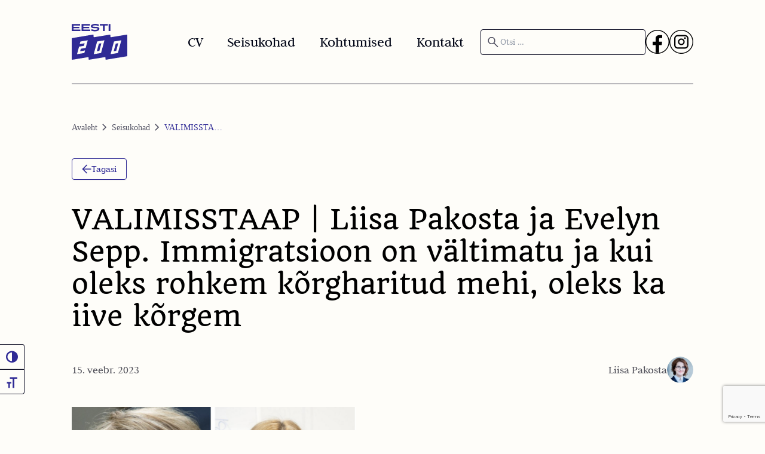

--- FILE ---
content_type: text/html; charset=UTF-8
request_url: https://pakosta.ee/valimisstaap-liisa-pakosta-ja-evelyn-sepp-immigratsioon-on-valtimatu-ja-kui-oleks-rohkem-korgharitud-mehi-oleks-ka-iive-korgem/
body_size: 13735
content:
<!DOCTYPE html>
<html lang="et">
<head><style>img.lazy{min-height:1px}</style><link href="https://pakosta.ee/wp-content/plugins/w3-total-cache/pub/js/lazyload.min.js" as="script">
  <meta charset="UTF-8">
	<meta name="viewport" content="width=device-width, initial-scale=1">

  <script type="text/javascript" data-cookieconsent="ignore">
	window.dataLayer = window.dataLayer || [];

	function gtag() {
		dataLayer.push(arguments);
	}

	gtag("consent", "default", {
		ad_personalization: "denied",
		ad_storage: "denied",
		ad_user_data: "denied",
		analytics_storage: "denied",
		functionality_storage: "denied",
		personalization_storage: "denied",
		security_storage: "granted",
		wait_for_update: 500,
	});
	gtag("set", "ads_data_redaction", true);
	</script>
<script type="text/javascript"
		id="Cookiebot"
		src="https://consent.cookiebot.com/uc.js"
		data-implementation="wp"
		data-cbid="7a427ca4-293c-49fe-8d9a-57d10397089b"
						data-culture="ET"
				data-blockingmode="auto"
	></script>
<meta name='robots' content='index, follow, max-image-preview:large, max-snippet:-1, max-video-preview:-1' />

	<!-- This site is optimized with the Yoast SEO plugin v26.8 - https://yoast.com/product/yoast-seo-wordpress/ -->
	<title>VALIMISSTAAP | Liisa Pakosta ja Evelyn Sepp. Immigratsioon on vältimatu ja kui oleks rohkem kõrgharitud mehi, oleks ka iive kõrgem - Liisa Pakosta veeb</title>
	<link rel="canonical" href="https://pakosta.ee/valimisstaap-liisa-pakosta-ja-evelyn-sepp-immigratsioon-on-valtimatu-ja-kui-oleks-rohkem-korgharitud-mehi-oleks-ka-iive-korgem/" />
	<meta property="og:locale" content="et_EE" />
	<meta property="og:type" content="article" />
	<meta property="og:title" content="VALIMISSTAAP | Liisa Pakosta ja Evelyn Sepp. Immigratsioon on vältimatu ja kui oleks rohkem kõrgharitud mehi, oleks ka iive kõrgem - Liisa Pakosta veeb" />
	<meta property="og:description" content="Eesti iivet toetustega ei paranda &#8211; tuleb leida paremaid mehi. Erakondade põhiline lõhestaja: küsimus, et kus on naise koht. Immigratsioon on vältimatu, kuid keel tuleb sisserändajal selgeks saada.Liisa Pakosta ja Evelyn Sepp leiavad ühiselt, et kolmandale lapsele antud suur peretoetust ära võtta ei saa. „Kui midagi on juba kätte antud, siis see niimoodi peab jääma,“ [&hellip;]" />
	<meta property="og:url" content="https://pakosta.ee/valimisstaap-liisa-pakosta-ja-evelyn-sepp-immigratsioon-on-valtimatu-ja-kui-oleks-rohkem-korgharitud-mehi-oleks-ka-iive-korgem/" />
	<meta property="og:site_name" content="Liisa Pakosta veeb" />
	<meta property="article:published_time" content="2023-02-15T17:38:00+00:00" />
	<meta property="article:modified_time" content="2024-03-10T17:41:50+00:00" />
	<meta property="og:image" content="https://pakosta.ee/wp-content/uploads/2024/03/Screenshot-2024-03-10-at-19.39.22-1024x660.png" />
	<meta name="author" content="Liisa Pakosta" />
	<meta name="twitter:card" content="summary_large_image" />
	<meta name="twitter:label1" content="Written by" />
	<meta name="twitter:data1" content="Liisa Pakosta" />
	<meta name="twitter:label2" content="Est. reading time" />
	<meta name="twitter:data2" content="3 minutit" />
	<script type="application/ld+json" class="yoast-schema-graph">{"@context":"https://schema.org","@graph":[{"@type":"Article","@id":"https://pakosta.ee/valimisstaap-liisa-pakosta-ja-evelyn-sepp-immigratsioon-on-valtimatu-ja-kui-oleks-rohkem-korgharitud-mehi-oleks-ka-iive-korgem/#article","isPartOf":{"@id":"https://pakosta.ee/valimisstaap-liisa-pakosta-ja-evelyn-sepp-immigratsioon-on-valtimatu-ja-kui-oleks-rohkem-korgharitud-mehi-oleks-ka-iive-korgem/"},"author":{"name":"Liisa Pakosta","@id":"https://pakosta.ee/#/schema/person/867aafedc64c67779d3afe0288c3e104"},"headline":"VALIMISSTAAP | Liisa Pakosta ja Evelyn Sepp. Immigratsioon on vältimatu ja kui oleks rohkem kõrgharitud mehi, oleks ka iive kõrgem","datePublished":"2023-02-15T17:38:00+00:00","dateModified":"2024-03-10T17:41:50+00:00","mainEntityOfPage":{"@id":"https://pakosta.ee/valimisstaap-liisa-pakosta-ja-evelyn-sepp-immigratsioon-on-valtimatu-ja-kui-oleks-rohkem-korgharitud-mehi-oleks-ka-iive-korgem/"},"wordCount":531,"image":{"@id":"https://pakosta.ee/valimisstaap-liisa-pakosta-ja-evelyn-sepp-immigratsioon-on-valtimatu-ja-kui-oleks-rohkem-korgharitud-mehi-oleks-ka-iive-korgem/#primaryimage"},"thumbnailUrl":"https://pakosta.ee/wp-content/uploads/2024/03/Screenshot-2024-03-10-at-19.39.22-1024x660.png","keywords":["iive","immigratsioon","ränne"],"articleSection":["Laps ja pere","Riigikogu ja valitsus"],"inLanguage":"et"},{"@type":"WebPage","@id":"https://pakosta.ee/valimisstaap-liisa-pakosta-ja-evelyn-sepp-immigratsioon-on-valtimatu-ja-kui-oleks-rohkem-korgharitud-mehi-oleks-ka-iive-korgem/","url":"https://pakosta.ee/valimisstaap-liisa-pakosta-ja-evelyn-sepp-immigratsioon-on-valtimatu-ja-kui-oleks-rohkem-korgharitud-mehi-oleks-ka-iive-korgem/","name":"VALIMISSTAAP | Liisa Pakosta ja Evelyn Sepp. Immigratsioon on vältimatu ja kui oleks rohkem kõrgharitud mehi, oleks ka iive kõrgem - Liisa Pakosta veeb","isPartOf":{"@id":"https://pakosta.ee/#website"},"primaryImageOfPage":{"@id":"https://pakosta.ee/valimisstaap-liisa-pakosta-ja-evelyn-sepp-immigratsioon-on-valtimatu-ja-kui-oleks-rohkem-korgharitud-mehi-oleks-ka-iive-korgem/#primaryimage"},"image":{"@id":"https://pakosta.ee/valimisstaap-liisa-pakosta-ja-evelyn-sepp-immigratsioon-on-valtimatu-ja-kui-oleks-rohkem-korgharitud-mehi-oleks-ka-iive-korgem/#primaryimage"},"thumbnailUrl":"https://pakosta.ee/wp-content/uploads/2024/03/Screenshot-2024-03-10-at-19.39.22-1024x660.png","datePublished":"2023-02-15T17:38:00+00:00","dateModified":"2024-03-10T17:41:50+00:00","author":{"@id":"https://pakosta.ee/#/schema/person/867aafedc64c67779d3afe0288c3e104"},"breadcrumb":{"@id":"https://pakosta.ee/valimisstaap-liisa-pakosta-ja-evelyn-sepp-immigratsioon-on-valtimatu-ja-kui-oleks-rohkem-korgharitud-mehi-oleks-ka-iive-korgem/#breadcrumb"},"inLanguage":"et","potentialAction":[{"@type":"ReadAction","target":["https://pakosta.ee/valimisstaap-liisa-pakosta-ja-evelyn-sepp-immigratsioon-on-valtimatu-ja-kui-oleks-rohkem-korgharitud-mehi-oleks-ka-iive-korgem/"]}]},{"@type":"ImageObject","inLanguage":"et","@id":"https://pakosta.ee/valimisstaap-liisa-pakosta-ja-evelyn-sepp-immigratsioon-on-valtimatu-ja-kui-oleks-rohkem-korgharitud-mehi-oleks-ka-iive-korgem/#primaryimage","url":"https://pakosta.ee/wp-content/uploads/2024/03/Screenshot-2024-03-10-at-19.39.22.png","contentUrl":"https://pakosta.ee/wp-content/uploads/2024/03/Screenshot-2024-03-10-at-19.39.22.png","width":1560,"height":1006},{"@type":"BreadcrumbList","@id":"https://pakosta.ee/valimisstaap-liisa-pakosta-ja-evelyn-sepp-immigratsioon-on-valtimatu-ja-kui-oleks-rohkem-korgharitud-mehi-oleks-ka-iive-korgem/#breadcrumb","itemListElement":[{"@type":"ListItem","position":1,"name":"Avaleht","item":"https://pakosta.ee/"},{"@type":"ListItem","position":2,"name":"Seisukohad","item":"https://pakosta.ee/minu-tegemised/"},{"@type":"ListItem","position":3,"name":"VALIMISSTAAP | Liisa Pakosta ja Evelyn Sepp. Immigratsioon on vältimatu ja kui oleks rohkem kõrgharitud mehi, oleks ka iive kõrgem"}]},{"@type":"WebSite","@id":"https://pakosta.ee/#website","url":"https://pakosta.ee/","name":"Liisa Pakosta veeb","description":"Riigikogu Euroopa Liidu asjade komisjoni esimees","potentialAction":[{"@type":"SearchAction","target":{"@type":"EntryPoint","urlTemplate":"https://pakosta.ee/?s={search_term_string}"},"query-input":{"@type":"PropertyValueSpecification","valueRequired":true,"valueName":"search_term_string"}}],"inLanguage":"et"},{"@type":"Person","@id":"https://pakosta.ee/#/schema/person/867aafedc64c67779d3afe0288c3e104","name":"Liisa Pakosta","image":{"@type":"ImageObject","inLanguage":"et","@id":"https://pakosta.ee/#/schema/person/image/","url":"https://secure.gravatar.com/avatar/a23139f235ff2629fe02d68da3db9104d80a1cdc61757b701753c76a048f10f0?s=96&d=mm&r=g","contentUrl":"https://secure.gravatar.com/avatar/a23139f235ff2629fe02d68da3db9104d80a1cdc61757b701753c76a048f10f0?s=96&d=mm&r=g","caption":"Liisa Pakosta"},"url":"https://pakosta.ee/author/liisa-pakosta/"}]}</script>
	<!-- / Yoast SEO plugin. -->


<link rel='dns-prefetch' href='//ajax.googleapis.com' />
<link rel='dns-prefetch' href='//www.google.com' />
<style id='wp-img-auto-sizes-contain-inline-css'>
img:is([sizes=auto i],[sizes^="auto," i]){contain-intrinsic-size:3000px 1500px}
/*# sourceURL=wp-img-auto-sizes-contain-inline-css */
</style>
<style id='classic-theme-styles-inline-css'>
/*! This file is auto-generated */
.wp-block-button__link{color:#fff;background-color:#32373c;border-radius:9999px;box-shadow:none;text-decoration:none;padding:calc(.667em + 2px) calc(1.333em + 2px);font-size:1.125em}.wp-block-file__button{background:#32373c;color:#fff;text-decoration:none}
/*# sourceURL=/wp-includes/css/classic-themes.min.css */
</style>
<link rel='stylesheet' id='ui-font-css' href='https://pakosta.ee/wp-content/plugins/wp-accessibility/toolbar/fonts/css/a11y-toolbar.css?ver=2.3.0' media='all' />
<link rel='stylesheet' id='wpa-toolbar-css' href='https://pakosta.ee/wp-content/plugins/wp-accessibility/toolbar/css/a11y.css?ver=2.3.0' media='all' />
<link rel='stylesheet' id='ui-fontsize.css-css' href='https://pakosta.ee/wp-content/plugins/wp-accessibility/toolbar/css/a11y-fontsize.css?ver=2.3.0' media='all' />
<style id='ui-fontsize.css-inline-css'>
html { --wpa-font-size: clamp( 24px, 1.5rem, 36px ); --wpa-h1-size : clamp( 48px, 3rem, 72px ); --wpa-h2-size : clamp( 40px, 2.5rem, 60px ); --wpa-h3-size : clamp( 32px, 2rem, 48px ); --wpa-h4-size : clamp( 28px, 1.75rem, 42px ); --wpa-sub-list-size: 1.1em; --wpa-sub-sub-list-size: 1em; } 
/*# sourceURL=ui-fontsize.css-inline-css */
</style>
<link rel='stylesheet' id='wpa-style-css' href='https://pakosta.ee/wp-content/plugins/wp-accessibility/css/wpa-style.css?ver=2.3.0' media='all' />
<style id='wpa-style-inline-css'>

.wpa-hide-ltr#skiplinks a, .wpa-hide-ltr#skiplinks a:hover, .wpa-hide-ltr#skiplinks a:visited {
	
}
.wpa-hide-ltr#skiplinks a:active,  .wpa-hide-ltr#skiplinks a:focus {
	background-color: #f1f1f1;
	box-shadow: 0 0 2px 2px rgba(0, 0, 0, 0.6);
	color: #0073aa;
	display: block;
	font-weight: 600;
	height: auto;
	line-height: normal;
	padding: 15px 23px 14px;
	position: absolute;
	left: 6px;
	top: var(--admin-bar-top);
	text-decoration: none;
	text-transform: none;
	width: auto;
	z-index: 100000;
}
	:root { --admin-bar-top : 7px; }
/*# sourceURL=wpa-style-inline-css */
</style>
<link rel='stylesheet' id='theme-css' href='https://pakosta.ee/wp-content/themes/pakosta/assets/css/main.min.css?ver=1704812937' media='all' />
<link rel='stylesheet' id='wp-block-paragraph-css' href='https://pakosta.ee/wp-includes/blocks/paragraph/style.min.css?ver=6.9' media='all' />
<link rel="icon" href="https://pakosta.ee/wp-content/uploads/2024/01/cropped-Eeesti-200-logo-1024x1024-1-32x32.jpg" sizes="32x32" />
<link rel="icon" href="https://pakosta.ee/wp-content/uploads/2024/01/cropped-Eeesti-200-logo-1024x1024-1-192x192.jpg" sizes="192x192" />
<link rel="apple-touch-icon" href="https://pakosta.ee/wp-content/uploads/2024/01/cropped-Eeesti-200-logo-1024x1024-1-180x180.jpg" />
<meta name="msapplication-TileImage" content="https://pakosta.ee/wp-content/uploads/2024/01/cropped-Eeesti-200-logo-1024x1024-1-270x270.jpg" />
		<style id="wp-custom-css">
			#CybotCookiebotDialogHeader{
	display:none!important;
}
.a11y-toolbar{
	top:80%;	
}
.a11y-toolbar-list .a11y-toolbar-list-item button{
	background:#FEFDF9;
	border-right:1px solid #0A0A22;
	border-top:1px solid #0A0A22;
	color:#2F2A95;
}
.a11y-toolbar-list .a11y-toolbar-list-item:last-child button{
	background:#FEFDF9;
	border-right:1px solid #0A0A22;
	border-top:1px solid #0A0A22;
	border-bottom:1px solid #0A0A22;
}
.a11y-toolbar-list .a11y-toolbar-list-item button:hover{
	background:#2F2A95;
}

.a11y-toolbar-list .a11y-toolbar-list-item button .offscreen{
	font-family: "Judson Regular",Arial,sans-serif;
	background:#fefdf9;
	color:#2F2A95;
	left:120%;
box-shadow: 0px 1px 2px 0px rgba(30, 41, 59, 0.12);
}		</style>
		<style id='wp-block-image-inline-css'>
.wp-block-image>a,.wp-block-image>figure>a{display:inline-block}.wp-block-image img{box-sizing:border-box;height:auto;max-width:100%;vertical-align:bottom}@media not (prefers-reduced-motion){.wp-block-image img.hide{visibility:hidden}.wp-block-image img.show{animation:show-content-image .4s}}.wp-block-image[style*=border-radius] img,.wp-block-image[style*=border-radius]>a{border-radius:inherit}.wp-block-image.has-custom-border img{box-sizing:border-box}.wp-block-image.aligncenter{text-align:center}.wp-block-image.alignfull>a,.wp-block-image.alignwide>a{width:100%}.wp-block-image.alignfull img,.wp-block-image.alignwide img{height:auto;width:100%}.wp-block-image .aligncenter,.wp-block-image .alignleft,.wp-block-image .alignright,.wp-block-image.aligncenter,.wp-block-image.alignleft,.wp-block-image.alignright{display:table}.wp-block-image .aligncenter>figcaption,.wp-block-image .alignleft>figcaption,.wp-block-image .alignright>figcaption,.wp-block-image.aligncenter>figcaption,.wp-block-image.alignleft>figcaption,.wp-block-image.alignright>figcaption{caption-side:bottom;display:table-caption}.wp-block-image .alignleft{float:left;margin:.5em 1em .5em 0}.wp-block-image .alignright{float:right;margin:.5em 0 .5em 1em}.wp-block-image .aligncenter{margin-left:auto;margin-right:auto}.wp-block-image :where(figcaption){margin-bottom:1em;margin-top:.5em}.wp-block-image.is-style-circle-mask img{border-radius:9999px}@supports ((-webkit-mask-image:none) or (mask-image:none)) or (-webkit-mask-image:none){.wp-block-image.is-style-circle-mask img{border-radius:0;-webkit-mask-image:url('data:image/svg+xml;utf8,<svg viewBox="0 0 100 100" xmlns="http://www.w3.org/2000/svg"><circle cx="50" cy="50" r="50"/></svg>');mask-image:url('data:image/svg+xml;utf8,<svg viewBox="0 0 100 100" xmlns="http://www.w3.org/2000/svg"><circle cx="50" cy="50" r="50"/></svg>');mask-mode:alpha;-webkit-mask-position:center;mask-position:center;-webkit-mask-repeat:no-repeat;mask-repeat:no-repeat;-webkit-mask-size:contain;mask-size:contain}}:root :where(.wp-block-image.is-style-rounded img,.wp-block-image .is-style-rounded img){border-radius:9999px}.wp-block-image figure{margin:0}.wp-lightbox-container{display:flex;flex-direction:column;position:relative}.wp-lightbox-container img{cursor:zoom-in}.wp-lightbox-container img:hover+button{opacity:1}.wp-lightbox-container button{align-items:center;backdrop-filter:blur(16px) saturate(180%);background-color:#5a5a5a40;border:none;border-radius:4px;cursor:zoom-in;display:flex;height:20px;justify-content:center;opacity:0;padding:0;position:absolute;right:16px;text-align:center;top:16px;width:20px;z-index:100}@media not (prefers-reduced-motion){.wp-lightbox-container button{transition:opacity .2s ease}}.wp-lightbox-container button:focus-visible{outline:3px auto #5a5a5a40;outline:3px auto -webkit-focus-ring-color;outline-offset:3px}.wp-lightbox-container button:hover{cursor:pointer;opacity:1}.wp-lightbox-container button:focus{opacity:1}.wp-lightbox-container button:focus,.wp-lightbox-container button:hover,.wp-lightbox-container button:not(:hover):not(:active):not(.has-background){background-color:#5a5a5a40;border:none}.wp-lightbox-overlay{box-sizing:border-box;cursor:zoom-out;height:100vh;left:0;overflow:hidden;position:fixed;top:0;visibility:hidden;width:100%;z-index:100000}.wp-lightbox-overlay .close-button{align-items:center;cursor:pointer;display:flex;justify-content:center;min-height:40px;min-width:40px;padding:0;position:absolute;right:calc(env(safe-area-inset-right) + 16px);top:calc(env(safe-area-inset-top) + 16px);z-index:5000000}.wp-lightbox-overlay .close-button:focus,.wp-lightbox-overlay .close-button:hover,.wp-lightbox-overlay .close-button:not(:hover):not(:active):not(.has-background){background:none;border:none}.wp-lightbox-overlay .lightbox-image-container{height:var(--wp--lightbox-container-height);left:50%;overflow:hidden;position:absolute;top:50%;transform:translate(-50%,-50%);transform-origin:top left;width:var(--wp--lightbox-container-width);z-index:9999999999}.wp-lightbox-overlay .wp-block-image{align-items:center;box-sizing:border-box;display:flex;height:100%;justify-content:center;margin:0;position:relative;transform-origin:0 0;width:100%;z-index:3000000}.wp-lightbox-overlay .wp-block-image img{height:var(--wp--lightbox-image-height);min-height:var(--wp--lightbox-image-height);min-width:var(--wp--lightbox-image-width);width:var(--wp--lightbox-image-width)}.wp-lightbox-overlay .wp-block-image figcaption{display:none}.wp-lightbox-overlay button{background:none;border:none}.wp-lightbox-overlay .scrim{background-color:#fff;height:100%;opacity:.9;position:absolute;width:100%;z-index:2000000}.wp-lightbox-overlay.active{visibility:visible}@media not (prefers-reduced-motion){.wp-lightbox-overlay.active{animation:turn-on-visibility .25s both}.wp-lightbox-overlay.active img{animation:turn-on-visibility .35s both}.wp-lightbox-overlay.show-closing-animation:not(.active){animation:turn-off-visibility .35s both}.wp-lightbox-overlay.show-closing-animation:not(.active) img{animation:turn-off-visibility .25s both}.wp-lightbox-overlay.zoom.active{animation:none;opacity:1;visibility:visible}.wp-lightbox-overlay.zoom.active .lightbox-image-container{animation:lightbox-zoom-in .4s}.wp-lightbox-overlay.zoom.active .lightbox-image-container img{animation:none}.wp-lightbox-overlay.zoom.active .scrim{animation:turn-on-visibility .4s forwards}.wp-lightbox-overlay.zoom.show-closing-animation:not(.active){animation:none}.wp-lightbox-overlay.zoom.show-closing-animation:not(.active) .lightbox-image-container{animation:lightbox-zoom-out .4s}.wp-lightbox-overlay.zoom.show-closing-animation:not(.active) .lightbox-image-container img{animation:none}.wp-lightbox-overlay.zoom.show-closing-animation:not(.active) .scrim{animation:turn-off-visibility .4s forwards}}@keyframes show-content-image{0%{visibility:hidden}99%{visibility:hidden}to{visibility:visible}}@keyframes turn-on-visibility{0%{opacity:0}to{opacity:1}}@keyframes turn-off-visibility{0%{opacity:1;visibility:visible}99%{opacity:0;visibility:visible}to{opacity:0;visibility:hidden}}@keyframes lightbox-zoom-in{0%{transform:translate(calc((-100vw + var(--wp--lightbox-scrollbar-width))/2 + var(--wp--lightbox-initial-left-position)),calc(-50vh + var(--wp--lightbox-initial-top-position))) scale(var(--wp--lightbox-scale))}to{transform:translate(-50%,-50%) scale(1)}}@keyframes lightbox-zoom-out{0%{transform:translate(-50%,-50%) scale(1);visibility:visible}99%{visibility:visible}to{transform:translate(calc((-100vw + var(--wp--lightbox-scrollbar-width))/2 + var(--wp--lightbox-initial-left-position)),calc(-50vh + var(--wp--lightbox-initial-top-position))) scale(var(--wp--lightbox-scale));visibility:hidden}}
/*# sourceURL=https://pakosta.ee/wp-includes/blocks/image/style.min.css */
</style>
<style id='global-styles-inline-css'>
:root{--wp--preset--aspect-ratio--square: 1;--wp--preset--aspect-ratio--4-3: 4/3;--wp--preset--aspect-ratio--3-4: 3/4;--wp--preset--aspect-ratio--3-2: 3/2;--wp--preset--aspect-ratio--2-3: 2/3;--wp--preset--aspect-ratio--16-9: 16/9;--wp--preset--aspect-ratio--9-16: 9/16;--wp--preset--color--black: #000000;--wp--preset--color--cyan-bluish-gray: #abb8c3;--wp--preset--color--white: #ffffff;--wp--preset--color--pale-pink: #f78da7;--wp--preset--color--vivid-red: #cf2e2e;--wp--preset--color--luminous-vivid-orange: #ff6900;--wp--preset--color--luminous-vivid-amber: #fcb900;--wp--preset--color--light-green-cyan: #7bdcb5;--wp--preset--color--vivid-green-cyan: #00d084;--wp--preset--color--pale-cyan-blue: #8ed1fc;--wp--preset--color--vivid-cyan-blue: #0693e3;--wp--preset--color--vivid-purple: #9b51e0;--wp--preset--gradient--vivid-cyan-blue-to-vivid-purple: linear-gradient(135deg,rgb(6,147,227) 0%,rgb(155,81,224) 100%);--wp--preset--gradient--light-green-cyan-to-vivid-green-cyan: linear-gradient(135deg,rgb(122,220,180) 0%,rgb(0,208,130) 100%);--wp--preset--gradient--luminous-vivid-amber-to-luminous-vivid-orange: linear-gradient(135deg,rgb(252,185,0) 0%,rgb(255,105,0) 100%);--wp--preset--gradient--luminous-vivid-orange-to-vivid-red: linear-gradient(135deg,rgb(255,105,0) 0%,rgb(207,46,46) 100%);--wp--preset--gradient--very-light-gray-to-cyan-bluish-gray: linear-gradient(135deg,rgb(238,238,238) 0%,rgb(169,184,195) 100%);--wp--preset--gradient--cool-to-warm-spectrum: linear-gradient(135deg,rgb(74,234,220) 0%,rgb(151,120,209) 20%,rgb(207,42,186) 40%,rgb(238,44,130) 60%,rgb(251,105,98) 80%,rgb(254,248,76) 100%);--wp--preset--gradient--blush-light-purple: linear-gradient(135deg,rgb(255,206,236) 0%,rgb(152,150,240) 100%);--wp--preset--gradient--blush-bordeaux: linear-gradient(135deg,rgb(254,205,165) 0%,rgb(254,45,45) 50%,rgb(107,0,62) 100%);--wp--preset--gradient--luminous-dusk: linear-gradient(135deg,rgb(255,203,112) 0%,rgb(199,81,192) 50%,rgb(65,88,208) 100%);--wp--preset--gradient--pale-ocean: linear-gradient(135deg,rgb(255,245,203) 0%,rgb(182,227,212) 50%,rgb(51,167,181) 100%);--wp--preset--gradient--electric-grass: linear-gradient(135deg,rgb(202,248,128) 0%,rgb(113,206,126) 100%);--wp--preset--gradient--midnight: linear-gradient(135deg,rgb(2,3,129) 0%,rgb(40,116,252) 100%);--wp--preset--font-size--small: 13px;--wp--preset--font-size--medium: 20px;--wp--preset--font-size--large: 36px;--wp--preset--font-size--x-large: 42px;--wp--preset--spacing--20: 0.44rem;--wp--preset--spacing--30: 0.67rem;--wp--preset--spacing--40: 1rem;--wp--preset--spacing--50: 1.5rem;--wp--preset--spacing--60: 2.25rem;--wp--preset--spacing--70: 3.38rem;--wp--preset--spacing--80: 5.06rem;--wp--preset--shadow--natural: 6px 6px 9px rgba(0, 0, 0, 0.2);--wp--preset--shadow--deep: 12px 12px 50px rgba(0, 0, 0, 0.4);--wp--preset--shadow--sharp: 6px 6px 0px rgba(0, 0, 0, 0.2);--wp--preset--shadow--outlined: 6px 6px 0px -3px rgb(255, 255, 255), 6px 6px rgb(0, 0, 0);--wp--preset--shadow--crisp: 6px 6px 0px rgb(0, 0, 0);}:where(.is-layout-flex){gap: 0.5em;}:where(.is-layout-grid){gap: 0.5em;}body .is-layout-flex{display: flex;}.is-layout-flex{flex-wrap: wrap;align-items: center;}.is-layout-flex > :is(*, div){margin: 0;}body .is-layout-grid{display: grid;}.is-layout-grid > :is(*, div){margin: 0;}:where(.wp-block-columns.is-layout-flex){gap: 2em;}:where(.wp-block-columns.is-layout-grid){gap: 2em;}:where(.wp-block-post-template.is-layout-flex){gap: 1.25em;}:where(.wp-block-post-template.is-layout-grid){gap: 1.25em;}.has-black-color{color: var(--wp--preset--color--black) !important;}.has-cyan-bluish-gray-color{color: var(--wp--preset--color--cyan-bluish-gray) !important;}.has-white-color{color: var(--wp--preset--color--white) !important;}.has-pale-pink-color{color: var(--wp--preset--color--pale-pink) !important;}.has-vivid-red-color{color: var(--wp--preset--color--vivid-red) !important;}.has-luminous-vivid-orange-color{color: var(--wp--preset--color--luminous-vivid-orange) !important;}.has-luminous-vivid-amber-color{color: var(--wp--preset--color--luminous-vivid-amber) !important;}.has-light-green-cyan-color{color: var(--wp--preset--color--light-green-cyan) !important;}.has-vivid-green-cyan-color{color: var(--wp--preset--color--vivid-green-cyan) !important;}.has-pale-cyan-blue-color{color: var(--wp--preset--color--pale-cyan-blue) !important;}.has-vivid-cyan-blue-color{color: var(--wp--preset--color--vivid-cyan-blue) !important;}.has-vivid-purple-color{color: var(--wp--preset--color--vivid-purple) !important;}.has-black-background-color{background-color: var(--wp--preset--color--black) !important;}.has-cyan-bluish-gray-background-color{background-color: var(--wp--preset--color--cyan-bluish-gray) !important;}.has-white-background-color{background-color: var(--wp--preset--color--white) !important;}.has-pale-pink-background-color{background-color: var(--wp--preset--color--pale-pink) !important;}.has-vivid-red-background-color{background-color: var(--wp--preset--color--vivid-red) !important;}.has-luminous-vivid-orange-background-color{background-color: var(--wp--preset--color--luminous-vivid-orange) !important;}.has-luminous-vivid-amber-background-color{background-color: var(--wp--preset--color--luminous-vivid-amber) !important;}.has-light-green-cyan-background-color{background-color: var(--wp--preset--color--light-green-cyan) !important;}.has-vivid-green-cyan-background-color{background-color: var(--wp--preset--color--vivid-green-cyan) !important;}.has-pale-cyan-blue-background-color{background-color: var(--wp--preset--color--pale-cyan-blue) !important;}.has-vivid-cyan-blue-background-color{background-color: var(--wp--preset--color--vivid-cyan-blue) !important;}.has-vivid-purple-background-color{background-color: var(--wp--preset--color--vivid-purple) !important;}.has-black-border-color{border-color: var(--wp--preset--color--black) !important;}.has-cyan-bluish-gray-border-color{border-color: var(--wp--preset--color--cyan-bluish-gray) !important;}.has-white-border-color{border-color: var(--wp--preset--color--white) !important;}.has-pale-pink-border-color{border-color: var(--wp--preset--color--pale-pink) !important;}.has-vivid-red-border-color{border-color: var(--wp--preset--color--vivid-red) !important;}.has-luminous-vivid-orange-border-color{border-color: var(--wp--preset--color--luminous-vivid-orange) !important;}.has-luminous-vivid-amber-border-color{border-color: var(--wp--preset--color--luminous-vivid-amber) !important;}.has-light-green-cyan-border-color{border-color: var(--wp--preset--color--light-green-cyan) !important;}.has-vivid-green-cyan-border-color{border-color: var(--wp--preset--color--vivid-green-cyan) !important;}.has-pale-cyan-blue-border-color{border-color: var(--wp--preset--color--pale-cyan-blue) !important;}.has-vivid-cyan-blue-border-color{border-color: var(--wp--preset--color--vivid-cyan-blue) !important;}.has-vivid-purple-border-color{border-color: var(--wp--preset--color--vivid-purple) !important;}.has-vivid-cyan-blue-to-vivid-purple-gradient-background{background: var(--wp--preset--gradient--vivid-cyan-blue-to-vivid-purple) !important;}.has-light-green-cyan-to-vivid-green-cyan-gradient-background{background: var(--wp--preset--gradient--light-green-cyan-to-vivid-green-cyan) !important;}.has-luminous-vivid-amber-to-luminous-vivid-orange-gradient-background{background: var(--wp--preset--gradient--luminous-vivid-amber-to-luminous-vivid-orange) !important;}.has-luminous-vivid-orange-to-vivid-red-gradient-background{background: var(--wp--preset--gradient--luminous-vivid-orange-to-vivid-red) !important;}.has-very-light-gray-to-cyan-bluish-gray-gradient-background{background: var(--wp--preset--gradient--very-light-gray-to-cyan-bluish-gray) !important;}.has-cool-to-warm-spectrum-gradient-background{background: var(--wp--preset--gradient--cool-to-warm-spectrum) !important;}.has-blush-light-purple-gradient-background{background: var(--wp--preset--gradient--blush-light-purple) !important;}.has-blush-bordeaux-gradient-background{background: var(--wp--preset--gradient--blush-bordeaux) !important;}.has-luminous-dusk-gradient-background{background: var(--wp--preset--gradient--luminous-dusk) !important;}.has-pale-ocean-gradient-background{background: var(--wp--preset--gradient--pale-ocean) !important;}.has-electric-grass-gradient-background{background: var(--wp--preset--gradient--electric-grass) !important;}.has-midnight-gradient-background{background: var(--wp--preset--gradient--midnight) !important;}.has-small-font-size{font-size: var(--wp--preset--font-size--small) !important;}.has-medium-font-size{font-size: var(--wp--preset--font-size--medium) !important;}.has-large-font-size{font-size: var(--wp--preset--font-size--large) !important;}.has-x-large-font-size{font-size: var(--wp--preset--font-size--x-large) !important;}
/*# sourceURL=global-styles-inline-css */
</style>
</head>
   
<body class="wp-singular post-template-default single single-post postid-903 single-format-standard wp-theme-pakosta">
    <header class="main-container header">
      <div
        class="justify-between border-b-[color:var(--Primitives-Black,#0A0A22)] w-full max-w-[1200px] py-10 border-b border-solid max-md:py[32px] max-md:max-w-full"
      >
        <div class="header__wrapper gap-5 flex max-md:items-start max-md:gap-0 items-center">
          <div class="flex flex-col items-stretch w-[18%] max-md:w-full max-md:ml-0">
            <div class="text-slate-950 text-2xl leading-7 whitespace-nowrap my-auto">
              <a href="https://pakosta.ee" title="Logo">
              <img
              src="data:image/svg+xml,%3Csvg%20xmlns='http://www.w3.org/2000/svg'%20viewBox='0%200%201%201'%3E%3C/svg%3E" data-src="https://pakosta.ee/wp-content/themes/pakosta/assets/images/eesti_200_logo.svg"
              class="aspect-[1.55] object-contain object-center w-[93px] overflow-hidden shrink-0 max-w-full lazy"
              alt="Eesti 200 logo"
            />
              </a>
            </div>
          </div>
          <div class="header__desktop header__desktop-nav flex flex-col items-stretch w-[52%] ml-5 max-md:w-full max-md:ml-0" id="main-navigation">
              <nav class="menu-peamenuu-container"><ul id="menu-peamenuu" class="items-stretch flex grow justify-between gap-5 my-auto px-2 py-1 max-md:max-w-full max-md:flex-wrap max-md:justify-center max-md:mt-10"><li class="text-slate-950 text-2xl leading-7 "><a href="https://pakosta.ee/minust/">CV</a></li></li>
<li class="text-slate-950 text-2xl leading-7 "><a href="https://pakosta.ee/minu-tegemised/">Seisukohad</a></li></li>
<li class="text-slate-950 text-2xl leading-7 "><a href="https://pakosta.ee/uritused/">Kohtumised</a></li></li>
<li class="text-slate-950 text-2xl leading-7 "><a href="https://pakosta.ee/kontakt/">Kontakt</a></li></li>
</ul></nav>          </div>
          <form role="search" method="get" class="search__form header__desktop header__desktop-search flex flex-col items-stretch w-[30%] ml-5 max-md:w-full max-md:ml-0" action="https://pakosta.ee">
            <label class="items-stretch self-stretch rounded border border-[color:var(--Background-Background-Secondary,#0A0A22)] focus-within:border-[color:#2F2A95] flex grow justify-between gap-2 w-full p-2 border-solid max-md:mt-10">
            <svg class="aspect-square object-contain object-center w-6 overflow-hidden shrink-0 max-w-full" xmlns="http://www.w3.org/2000/svg" width="24" height="25" viewBox="0 0 24 25" fill="none">
                <mask id="mask0_217_610" style="mask-type:alpha" maskUnits="userSpaceOnUse" x="0" y="0" width="24" height="25">
                <rect y="0.5" width="24" height="24" fill="#D9D9D9"/>
                </mask>
                <g mask="url(#mask0_217_610)">
                <path d="M19.5423 21.077L13.2615 14.7962C12.7615 15.2091 12.1865 15.5321 11.5365 15.7655C10.8865 15.9988 10.2141 16.1155 9.51922 16.1155C7.81005 16.1155 6.36354 15.5237 5.17967 14.3401C3.9958 13.1566 3.40387 11.7104 3.40387 10.0017C3.40387 8.29296 3.99565 6.84628 5.17922 5.66167C6.36279 4.47707 7.80894 3.88477 9.51767 3.88477C11.2264 3.88477 12.6731 4.4767 13.8577 5.66057C15.0423 6.84443 15.6346 8.29095 15.6346 10.0001C15.6346 10.7142 15.5147 11.3963 15.275 12.0463C15.0352 12.6963 14.7153 13.2617 14.3153 13.7424L20.5961 20.0232L19.5423 21.077ZM9.51922 14.6155C10.8077 14.6155 11.899 14.1684 12.7933 13.2742C13.6875 12.3799 14.1346 11.2886 14.1346 10.0001C14.1346 8.71165 13.6875 7.6203 12.7933 6.72607C11.899 5.83183 10.8077 5.38472 9.51922 5.38472C8.23075 5.38472 7.1394 5.83183 6.24517 6.72607C5.35095 7.6203 4.90384 8.71165 4.90384 10.0001C4.90384 11.2886 5.35095 12.3799 6.24517 13.2742C7.1394 14.1684 8.23075 14.6155 9.51922 14.6155Z" fill="#515162"/>
                </g>
            </svg>  
              <input type="search" class="search-field w-full focus-visible:outline-0 active:border-0 bg-transparent text-[#515162]" placeholder="Otsi …" name="s" required>
              <button type="submit" class="search-submit hidden">-></button>
            </label>
          </form> 
          <div class="header__desktop header__desktop-social flex gap-[24px]">
            <a href="https://www.facebook.com/liisapakosta" target="_blank" class="social_icon" aria-label="Facebook">
              <svg xmlns="http://www.w3.org/2000/svg" width="40" height="40" viewBox="0 0 40 40" fill="none" class="group">
                <path d="M20.044 40H19.956C8.95238 40 0 31.0476 0 20.044V19.956C0 8.9524 8.95238 0 19.956 0H20.044C31.0476 0 40 8.9524 40 19.956V20.044C40 31.0476 31.0476 40 20.044 40ZM19.956 1.35396C9.69841 1.35396 1.35396 9.69843 1.35396 19.956V20.044C1.35396 30.3016 9.69841 38.646 19.956 38.646H20.044C30.3016 38.646 38.646 30.3016 38.646 20.044V19.956C38.646 9.69843 30.3016 1.35396 20.044 1.35396H19.956Z" fill="currentcolor"/>
                <path d="M22.691 15.5149V19.7244H27.8983L27.0737 25.3948H22.691V38.4591C21.8123 38.581 20.9132 38.6446 20.0007 38.6446C18.9473 38.6446 17.9129 38.5607 16.9055 38.3982V25.3948H12.103V19.7244H16.9055V14.5739C16.9055 11.3786 19.4956 8.78711 22.6923 8.78711V8.78982C22.7018 8.78982 22.7099 8.78711 22.7194 8.78711H27.8997V13.6911H24.5148C23.5088 13.6911 22.6923 14.5076 22.6923 15.5136L22.691 15.5149Z" fill="currentcolor"/>
              </svg>
              <span aria-hidden="false" style="visibility: hidden; display:none">Facebook</span>
            </a>
            <a href="https://www.instagram.com/liisa.pakosta" target="_blank" class="social_icon" aria-label="Instagram">
              <svg width="40" height="40" viewBox="0 0 40 40" fill="none" xmlns="http://www.w3.org/2000/svg">
                <path d="M20.044 40H19.956C8.95238 40 0 31.0476 0 20.044V19.956C0 8.95236 8.95238 0 19.956 0H20.044C31.0476 0 40 8.95236 40 19.956V20.044C40 31.0476 31.0476 40 20.044 40ZM19.956 1.35396C9.69841 1.35396 1.35396 9.69839 1.35396 19.956V20.044C1.35396 30.3016 9.69841 38.646 19.956 38.646H20.044C30.3016 38.646 38.646 30.3016 38.646 20.044V19.956C38.646 9.69839 30.3016 1.35396 20.044 1.35396H19.956Z" fill="currentcolor"/>
                <path d="M25.9797 8.53955H14.0215C10.7179 8.53955 8.03027 11.2272 8.03027 14.5308V25.4708C8.03027 28.7744 10.7179 31.4621 14.0215 31.4621H25.9797C29.2834 31.4621 31.971 28.7744 31.971 25.4708V14.5308C31.971 11.2272 29.2834 8.53955 25.9797 8.53955ZM10.1438 14.5308C10.1438 12.3929 11.8836 10.6531 14.0215 10.6531H25.9797C28.1176 10.6531 29.8574 12.3929 29.8574 14.5308V25.4708C29.8574 27.6087 28.1176 29.3485 25.9797 29.3485H14.0215C11.8836 29.3485 10.1438 27.6087 10.1438 25.4708V14.5308Z" fill="currentcolor"/>
                <path d="M20.0006 25.572C23.0728 25.572 25.5735 23.0726 25.5735 19.9992C25.5735 16.9257 23.0741 14.4263 20.0006 14.4263C16.9271 14.4263 14.4277 16.9257 14.4277 19.9992C14.4277 23.0726 16.9271 25.572 20.0006 25.572ZM20.0006 16.5411C21.9084 16.5411 23.46 18.0928 23.46 20.0005C23.46 21.9082 21.9084 23.4599 20.0006 23.4599C18.0929 23.4599 16.5413 21.9082 16.5413 20.0005C16.5413 18.0928 18.0929 16.5411 20.0006 16.5411Z" fill="currentcolor"/>
                <path d="M26.089 15.3268C26.916 15.3268 27.5901 14.6539 27.5901 13.8253C27.5901 12.9967 26.9174 12.3237 26.089 12.3237C25.2606 12.3237 24.5879 12.9967 24.5879 13.8253C24.5879 14.6539 25.2606 15.3268 26.089 15.3268Z" fill="currentcolor"/>
              </svg>
              <span aria-hidden="false" style="visibility: hidden; display:none">Instagram</span>
            </a>
          </div>
          <button type="button" class="header__button js-header-button" aria-expanded="false" aria-label="Open menu">
              <div class="header__button-hamburger" aria-hidden="true">
                  <span></span><span></span><span></span>
              </div>
          </button>
        </div>

      </div>
    </header>
    <div class="header__mobile js-header-mobile flex-col justify-around gap-[40px] items-center text-center " aria-hidden="true">
        <form role="search" method="get" class="search__form header__mobile-search flex flex-col text-center w-[30%] ml-5 max-md:w-full max-md:ml-0" action="https://pakosta.ee">
            <label class="items-stretch self-stretch rounded border border-[color:var(--Background-Background-Secondary,#0A0A22)] focus-within:border-[color:#2F2A95] flex grow justify-between gap-2 w-full p-2 border-solid mt-10">
              <svg class="aspect-square object-contain object-center w-6 overflow-hidden shrink-0 max-w-full" xmlns="http://www.w3.org/2000/svg" width="24" height="25" viewBox="0 0 24 25" fill="none">
                  <mask id="mask0_217_610" style="mask-type:alpha" maskUnits="userSpaceOnUse" x="0" y="0" width="24" height="25">
                  <rect y="0.5" width="24" height="24" fill="#D9D9D9"/>
                  </mask>
                  <g mask="url(#mask0_217_610)">
                  <path d="M19.5423 21.077L13.2615 14.7962C12.7615 15.2091 12.1865 15.5321 11.5365 15.7655C10.8865 15.9988 10.2141 16.1155 9.51922 16.1155C7.81005 16.1155 6.36354 15.5237 5.17967 14.3401C3.9958 13.1566 3.40387 11.7104 3.40387 10.0017C3.40387 8.29296 3.99565 6.84628 5.17922 5.66167C6.36279 4.47707 7.80894 3.88477 9.51767 3.88477C11.2264 3.88477 12.6731 4.4767 13.8577 5.66057C15.0423 6.84443 15.6346 8.29095 15.6346 10.0001C15.6346 10.7142 15.5147 11.3963 15.275 12.0463C15.0352 12.6963 14.7153 13.2617 14.3153 13.7424L20.5961 20.0232L19.5423 21.077ZM9.51922 14.6155C10.8077 14.6155 11.899 14.1684 12.7933 13.2742C13.6875 12.3799 14.1346 11.2886 14.1346 10.0001C14.1346 8.71165 13.6875 7.6203 12.7933 6.72607C11.899 5.83183 10.8077 5.38472 9.51922 5.38472C8.23075 5.38472 7.1394 5.83183 6.24517 6.72607C5.35095 7.6203 4.90384 8.71165 4.90384 10.0001C4.90384 11.2886 5.35095 12.3799 6.24517 13.2742C7.1394 14.1684 8.23075 14.6155 9.51922 14.6155Z" fill="#515162"/>
                  </g>
              </svg> 
              <input type="search" class="search-field w-full focus-visible:outline-0 active:border-0 bg-transparent text-[#515162]" placeholder="Otsi …" name="s" required>
              <button type="submit" class="search-submit hidden">-></button>
            </label>
          </form> 
          <div class="header__mobile-nav flex-col align-center text-center">
            <nav class="flex flex-col"><ul id="menu-peamenuu-1" class="items-stretch flex flex-col justify-between gap-5 my-auto px-2 py-1 max-md:max-w-full max-md:flex-wrap max-md:justify-center"><li class="text-slate-950 text-2xl leading-7 "><a href="https://pakosta.ee/minust/">CV</a></li></li>
<li class="text-slate-950 text-2xl leading-7 "><a href="https://pakosta.ee/minu-tegemised/">Seisukohad</a></li></li>
<li class="text-slate-950 text-2xl leading-7 "><a href="https://pakosta.ee/uritused/">Kohtumised</a></li></li>
<li class="text-slate-950 text-2xl leading-7 "><a href="https://pakosta.ee/kontakt/">Kontakt</a></li></li>
</ul></nav>          <div class="header__mobile header__mobile-social w-full justify-center mt-4 flex gap-[24px]">
            <a href="https://www.facebook.com/liisapakosta" target="_blank" class="social_icon" aria-label="Facebook">
              <svg xmlns="http://www.w3.org/2000/svg" width="40" height="40" viewBox="0 0 40 40" fill="none" class="group">
                <path d="M20.044 40H19.956C8.95238 40 0 31.0476 0 20.044V19.956C0 8.9524 8.95238 0 19.956 0H20.044C31.0476 0 40 8.9524 40 19.956V20.044C40 31.0476 31.0476 40 20.044 40ZM19.956 1.35396C9.69841 1.35396 1.35396 9.69843 1.35396 19.956V20.044C1.35396 30.3016 9.69841 38.646 19.956 38.646H20.044C30.3016 38.646 38.646 30.3016 38.646 20.044V19.956C38.646 9.69843 30.3016 1.35396 20.044 1.35396H19.956Z" fill="currentcolor"/>
                <path d="M22.691 15.5149V19.7244H27.8983L27.0737 25.3948H22.691V38.4591C21.8123 38.581 20.9132 38.6446 20.0007 38.6446C18.9473 38.6446 17.9129 38.5607 16.9055 38.3982V25.3948H12.103V19.7244H16.9055V14.5739C16.9055 11.3786 19.4956 8.78711 22.6923 8.78711V8.78982C22.7018 8.78982 22.7099 8.78711 22.7194 8.78711H27.8997V13.6911H24.5148C23.5088 13.6911 22.6923 14.5076 22.6923 15.5136L22.691 15.5149Z" fill="currentcolor"/>
              </svg>
              <span aria-hidden="false" style="visibility: hidden; display:none">Facebook</span>
            </a>
            <a href="https://www.instagram.com/liisa.pakosta" target="_blank" class="social_icon" aria-label="Instagram">
              <svg width="40" height="40" viewBox="0 0 40 40" fill="none" xmlns="http://www.w3.org/2000/svg">
                <path d="M20.044 40H19.956C8.95238 40 0 31.0476 0 20.044V19.956C0 8.95236 8.95238 0 19.956 0H20.044C31.0476 0 40 8.95236 40 19.956V20.044C40 31.0476 31.0476 40 20.044 40ZM19.956 1.35396C9.69841 1.35396 1.35396 9.69839 1.35396 19.956V20.044C1.35396 30.3016 9.69841 38.646 19.956 38.646H20.044C30.3016 38.646 38.646 30.3016 38.646 20.044V19.956C38.646 9.69839 30.3016 1.35396 20.044 1.35396H19.956Z" fill="currentcolor"/>
                <path d="M25.9797 8.53955H14.0215C10.7179 8.53955 8.03027 11.2272 8.03027 14.5308V25.4708C8.03027 28.7744 10.7179 31.4621 14.0215 31.4621H25.9797C29.2834 31.4621 31.971 28.7744 31.971 25.4708V14.5308C31.971 11.2272 29.2834 8.53955 25.9797 8.53955ZM10.1438 14.5308C10.1438 12.3929 11.8836 10.6531 14.0215 10.6531H25.9797C28.1176 10.6531 29.8574 12.3929 29.8574 14.5308V25.4708C29.8574 27.6087 28.1176 29.3485 25.9797 29.3485H14.0215C11.8836 29.3485 10.1438 27.6087 10.1438 25.4708V14.5308Z" fill="currentcolor"/>
                <path d="M20.0006 25.572C23.0728 25.572 25.5735 23.0726 25.5735 19.9992C25.5735 16.9257 23.0741 14.4263 20.0006 14.4263C16.9271 14.4263 14.4277 16.9257 14.4277 19.9992C14.4277 23.0726 16.9271 25.572 20.0006 25.572ZM20.0006 16.5411C21.9084 16.5411 23.46 18.0928 23.46 20.0005C23.46 21.9082 21.9084 23.4599 20.0006 23.4599C18.0929 23.4599 16.5413 21.9082 16.5413 20.0005C16.5413 18.0928 18.0929 16.5411 20.0006 16.5411Z" fill="currentcolor"/>
                <path d="M26.089 15.3268C26.916 15.3268 27.5901 14.6539 27.5901 13.8253C27.5901 12.9967 26.9174 12.3237 26.089 12.3237C25.2606 12.3237 24.5879 12.9967 24.5879 13.8253C24.5879 14.6539 25.2606 15.3268 26.089 15.3268Z" fill="currentcolor"/>
              </svg>
              <span aria-hidden="false" style="visibility: hidden; display:none">Instagram</span>
            </a>
          </div>
        </div>
        
        <div class="header__mobile-bg"></div>
      </div>
    <main class="main-container" id="main-content">
    <div class="general-breadcrumbs"><span><span><a href="https://pakosta.ee/">Avaleht</a></span> <svg xmlns="http://www.w3.org/2000/svg" width="24" height="24" viewBox="0 0 24 24" fill="none">
    <mask id="mask0_85_3165" style="mask-type:alpha" maskUnits="userSpaceOnUse" x="0" y="0" width="24" height="24">
    <rect width="24" height="24" fill="#D9D9D9"/>
    </mask>
    <g mask="url(#mask0_85_3165)">
    <path d="M12.9462 12L8.34619 7.40002L9.40002 6.34619L15.0538 12L9.40002 17.6538L8.34619 16.6L12.9462 12Z" fill="#515162"/>
    </g>
    </svg> <span><a href="https://pakosta.ee/minu-tegemised/">Seisukohad</a></span> <svg xmlns="http://www.w3.org/2000/svg" width="24" height="24" viewBox="0 0 24 24" fill="none">
    <mask id="mask0_85_3165" style="mask-type:alpha" maskUnits="userSpaceOnUse" x="0" y="0" width="24" height="24">
    <rect width="24" height="24" fill="#D9D9D9"/>
    </mask>
    <g mask="url(#mask0_85_3165)">
    <path d="M12.9462 12L8.34619 7.40002L9.40002 6.34619L15.0538 12L9.40002 17.6538L8.34619 16.6L12.9462 12Z" fill="#515162"/>
    </g>
    </svg> <span class="breadcrumb_last" aria-current="page">VALIMISSTAAP | Liisa Pakosta ja Evelyn Sepp. Immigratsioon on vältimatu ja kui oleks rohkem kõrgharitud mehi, oleks ka iive kõrgem</span></span></div>   <div class="blog-post__single">
      <button type="button" class="back-button justify-center items-center rounded border shadow-sm flex gap-2 mt-10 px-4 py-2 border-solid self-start" onclick="history.back();">
     <svg xmlns="http://www.w3.org/2000/svg" width="16" height="16" viewBox="0 0 16 16" fill="none">
        <path d="M3.37302 8.74998L9.06917 14.4462L7.99997 15.5L0.5 8.00001L7.99997 0.500031L9.06917 1.55386L3.37302 7.25003H15.5V8.74998H3.37302Z" fill="#2F2A95"/>
      </svg>
      <span>Tagasi</span>
    </button>  
                <h1>VALIMISSTAAP | Liisa Pakosta ja Evelyn Sepp. Immigratsioon on vältimatu ja kui oleks rohkem kõrgharitud mehi, oleks ka iive kõrgem</h1>
    <div class="blog-post__author justify-between items-center self-stretch flex w-full gap-5 mt-10 mb-[40px] max-md:max-w-full max-md:flex-wrap">
      <time class="overflow-hidden text-zinc-600 text-ellipsis text-lg leading-7 my-auto">15. veebr. 2023</time>
      <div class="items-center self-stretch flex justify-between gap-3">
        <p class="text-zinc-600 text-lg leading-7 grow whitespace-nowrap my-auto">Liisa Pakosta</p>
        <img src="data:image/svg+xml,%3Csvg%20xmlns='http://www.w3.org/2000/svg'%20viewBox='0%200%201%201'%3E%3C/svg%3E" data-src="https://pakosta.ee/wp-content/themes/pakosta/assets/images/Author_Liisa_Pakosta.png" alt="Author avatar" class="rounded-full aspect-square object-contain object-center w-11 justify-center items-center overflow-hidden self-stretch shrink-0 max-w-full lazy" />
      </div>
    </div>
    <div class="blog-post__content">
      
<figure class="wp-block-image size-large is-resized"><img fetchpriority="high" decoding="async" width="1024" height="660" src="data:image/svg+xml,%3Csvg%20xmlns='http://www.w3.org/2000/svg'%20viewBox='0%200%201024%20660'%3E%3C/svg%3E" data-src="https://pakosta.ee/wp-content/uploads/2024/03/Screenshot-2024-03-10-at-19.39.22-1024x660.png" alt="" class="wp-image-908 lazy" style="width:475px;height:auto" data-srcset="https://pakosta.ee/wp-content/uploads/2024/03/Screenshot-2024-03-10-at-19.39.22-1024x660.png 1024w, https://pakosta.ee/wp-content/uploads/2024/03/Screenshot-2024-03-10-at-19.39.22-300x193.png 300w, https://pakosta.ee/wp-content/uploads/2024/03/Screenshot-2024-03-10-at-19.39.22-768x495.png 768w, https://pakosta.ee/wp-content/uploads/2024/03/Screenshot-2024-03-10-at-19.39.22-1536x991.png 1536w, https://pakosta.ee/wp-content/uploads/2024/03/Screenshot-2024-03-10-at-19.39.22.png 1560w" data-sizes="(max-width: 1024px) 100vw, 1024px" /></figure>



<p>Eesti iivet toetustega ei paranda &#8211; tuleb leida paremaid mehi. Erakondade põhiline lõhestaja: küsimus, et kus on naise koht. Immigratsioon on vältimatu, kuid keel tuleb sisserändajal selgeks saada.<br>Liisa Pakosta ja Evelyn Sepp leiavad ühiselt, et kolmandale lapsele antud suur peretoetust ära võtta ei saa. „Kui midagi on juba kätte antud, siis see niimoodi peab jääma,“ viitab Pakosta rahvastikuteadlaste väljaöeldule. Tagantjärele tarkusena seda toetust Eesti 200 ei oleks teinud. Toetused peavad olema personaliseeritud.<br>Sepp ütleb, et tuleks toetust teha võrdsemaks ja tõsta ka esimestele ja teistele makstavat raha.<br>Kuidas tõsta iivet? Mis on siis probleemi juur? Pakosta ütleb, et liiga vähe on kõrgharitud mehi. „Meil on väga palju kõrgharitud naisi ja väga vähe kõrgharitud mehi,“ sõnab ta.<br>„On äärmiselt kahetsusväärne, et meil on hüsteeriline lastetoetuste summa ülepakkumine,“ lisab Sepp. Tuleks vaadata suuremat pilti, elukaart. „Riikliku plaanimajanduse kehtestamine ei ole ka see, mis noort inimest motiveeriks.“<br>Mõlemad poliitikud räägivad, et lasteaiakohtade puudus on probleem. Et inimesed peavad läbi kohtu leidma lapsele koha lasteaias.<br>Postimehe valimiskompassis kõlas küsimus: „Kas on õige, kui naine eelistab karjääri laste kasvatamisele ja perekonna eest hoolitsemisele?“ Pakosta arvab, et see on põhiline vastasseisu koht Eesti erakondadel iibe teemadel rääkimistest.<br>„Meil on osad erakonnad, kes ütlevad, et me maksame kinni. Ja naine olgu kodus ja kasvatagu lapsi. Teised erakonnad ütlevad, et nii ei lähe. Tahaksime, et lapsi sünniks, aga kui ütled, et püsi kodus &#8211; maksame sulle natuke ja ole rahul -, et see tegelikult tõmbab iivet alla,“ selgitab Pakosta.<br>Justkui oleks õiged ja valed naised.<br>Evelyn Sepp pööraks selle küsimuse teistpidi: „Et õige Eesti mees on see, kes käib kahel või kolmel kohal tööl ja majandab üksi oma peret?“<br>Immigratsioon<br>Ehk aitab rahvastikku kasvatada sisseränne. Kas Eestisse tuleks rohkem immigrante lubada? Evelyn Sepp ütleb: „Üldise sotsiaalmajandusliku olukorra arendamiseks või toetamiseks võib see olla üsna mõistlik. Teatud tingimustel ka vältimatu või paratamatu.“<br>Pakosta lausub, et riiklikus arengukavas ei tohiks eestlaste osakaal alla 67% minna. Praegu on see tema sõnul 69,4 protsenti. „Mida rohkem tuleb eestlasi juurde, seda rohkem saame ka mujalt inimesi siia lubama,“ tõdeb Pakosta. „Elame üldiselt rändeajastus.“<br>Nii Sepp kui Pakosta leiavad, et Eesti juba on multikultuuriline riik.<br>See tähendab nende sõnul, et erinevad rahvuskogukonnad saavad oma kultuuri ja identiteedi asju teha. Näiteks sündmusi korraldada ja selleks ka avalikku raha küsida. Aga eesti keel on riigikeel ja see tuleb ära õppida.<br>„Nad lihtsalt peavad endale ühel hetkel tunnistama, et nad elavad Eesti vabariigis,“ räägib Sepp kohalikest venelastest. Pakosta lisab, et Eesti 200 toetab lasteaedade ja koolide üleminekut eesti keelele.<br>Mida aga teha välismaiste IT-spetsialistide või Bolti kulleritega? „Me ei peaks sellele tohutut tähelepanu või riiklikku ressurssi kulutama,“ lausub Sepp. Pakosta sõnul on aga oluline Eestisse tulevatele välistudengitele õpetada eesti keelt.<br><br>delfi.ee  15.02.2023 https://www.delfi.ee/artikkel/120144088/valimisstaap-liisa-pakosta-ja-evelyn-sepp-immigratsioon-on-valtimatu-ja-kui-oleks-rohkem-korgharitud-mehi-oleks-ka-iive-korgem</p>
      
                <div class="blog-post__tags">
                                <a href="https://pakosta.ee/tag/iive/" class="blog-post__tag">#iive</a>
                                <a href="https://pakosta.ee/tag/immigratsioon/" class="blog-post__tag">#immigratsioon</a>
                                <a href="https://pakosta.ee/tag/ranne/" class="blog-post__tag">#ränne</a>
                        </div>
            
    </div>
  </div>
    
    </main>
    <footer class="main-container footer py-8 px-4 mx-auto max-w-screen-xl lg:py-16 lg:px-[120px]">
          <div
        class="border-t-[color:var(--Primitives-Black,#0A0A22)] flex w-full max-w-[1400px] flex-col py-12 border-t border-solid items-start max-md:max-w-full max-md:pt-[40px] max-md:pb-0"
      >
        <div
          class="justify-between items-stretch self-stretch flex w-full gap-5 max-md:max-w-full max-md:flex-wrap max-md:justify-center max-md:gap-[40px]"
        >
          <div
            class="justify-between items-stretch flex gap-5 max-md:max-w-full max-md:flex-wrap max-md:justify-center"
          >
            <div class="items-stretch flex grow basis-[0%] flex-col min-w-[276px] gap-[16px] max-md:text-center">
              <a class="text-slate-950 text-base leading-6 hover:underline" href="tel:+372 6 316 556">+372 6 316 556</a>
              <a class="text-slate-950 text-base leading-6 hover:underline" href="mailto:liisa.pakosta@riigikogu.ee">
                liisa.pakosta@riigikogu.ee              </a>
            </div>
            <div>
              <nav class="menu-jaluse-menuu-container"><ul id="menu-jaluse-menuu" class="items-stretch flex grow basis-[0%] flex-col gap-y-[16px] max-md:text-center"><li class="text-slate-950 text-base leading-6"><a href="https://pakosta.ee/minust/">CV</a></li></li>
<li class="text-slate-950 text-base leading-6"><a href="https://pakosta.ee/minu-tegemised/">Seisukohad</a></li></li>
<li class="text-slate-950 text-base leading-6"><a href="https://pakosta.ee/uritused/">Avalikud kohtumised</a></li></li>
<li class="text-slate-950 text-base leading-6"><a href="https://pakosta.ee/kontakt/">Kontakt</a></li></li>
</ul></nav>            </div>
          </div>
          <div class="items-stretch flex justify-between gap-5">
            <img
              src="data:image/svg+xml,%3Csvg%20xmlns='http://www.w3.org/2000/svg'%20viewBox='0%200%201%201'%3E%3C/svg%3E" data-src="https://pakosta.ee/wp-content/themes/pakosta/assets/images/Riigikogu_logo.svg"
              class="aspect-[2.05] object-contain object-center w-[123px] overflow-hidden shrink-0 max-w-full lazy"
              alt="Riigikogu logo"
            />
            <img
              src="data:image/svg+xml,%3Csvg%20xmlns='http://www.w3.org/2000/svg'%20viewBox='0%200%201%201'%3E%3C/svg%3E" data-src="https://pakosta.ee/wp-content/themes/pakosta/assets/images/eesti_200_logo.svg"
              class="aspect-[1.55] object-contain object-center w-[93px] overflow-hidden shrink-0 max-w-full lazy"
              alt="Eesti 200 logo"
            />
          </div>
        </div>
        <hr class="items-start self-stretch bg-slate-950 flex shrink-0 h-px flex-col mt-10 max-md:max-w-full"></hr>
        <div
          class="items-center flex justify-between gap-5 mt-10 mb-3.5 max-md:justify-center max-md:flex-col max-md:text-center max-md:w-full"
        >
          <span class="text-red text-[23px] leading-7 my-auto">Jälgi mind!</span>
          <div class="flex gap-[24px]">
            <a href="https://www.facebook.com/liisapakosta" target="_blank" class="social_icon" aria-label="Facebook">
              <svg xmlns="http://www.w3.org/2000/svg" width="40" height="40" viewBox="0 0 40 40" fill="none" class="group">
                <path d="M20.044 40H19.956C8.95238 40 0 31.0476 0 20.044V19.956C0 8.9524 8.95238 0 19.956 0H20.044C31.0476 0 40 8.9524 40 19.956V20.044C40 31.0476 31.0476 40 20.044 40ZM19.956 1.35396C9.69841 1.35396 1.35396 9.69843 1.35396 19.956V20.044C1.35396 30.3016 9.69841 38.646 19.956 38.646H20.044C30.3016 38.646 38.646 30.3016 38.646 20.044V19.956C38.646 9.69843 30.3016 1.35396 20.044 1.35396H19.956Z" fill="currentcolor"/>
                <path d="M22.691 15.5149V19.7244H27.8983L27.0737 25.3948H22.691V38.4591C21.8123 38.581 20.9132 38.6446 20.0007 38.6446C18.9473 38.6446 17.9129 38.5607 16.9055 38.3982V25.3948H12.103V19.7244H16.9055V14.5739C16.9055 11.3786 19.4956 8.78711 22.6923 8.78711V8.78982C22.7018 8.78982 22.7099 8.78711 22.7194 8.78711H27.8997V13.6911H24.5148C23.5088 13.6911 22.6923 14.5076 22.6923 15.5136L22.691 15.5149Z" fill="currentcolor"/>
              </svg>
              <span aria-hidden="false" style="visibility: hidden; display:none">Facebook</span>
            </a>
            <a href="https://www.instagram.com/liisa.pakosta" target="_blank" class="social_icon" aria-label="Instagram">
              <svg width="40" height="40" viewBox="0 0 40 40" fill="none" xmlns="http://www.w3.org/2000/svg">
                <path d="M20.044 40H19.956C8.95238 40 0 31.0476 0 20.044V19.956C0 8.95236 8.95238 0 19.956 0H20.044C31.0476 0 40 8.95236 40 19.956V20.044C40 31.0476 31.0476 40 20.044 40ZM19.956 1.35396C9.69841 1.35396 1.35396 9.69839 1.35396 19.956V20.044C1.35396 30.3016 9.69841 38.646 19.956 38.646H20.044C30.3016 38.646 38.646 30.3016 38.646 20.044V19.956C38.646 9.69839 30.3016 1.35396 20.044 1.35396H19.956Z" fill="currentcolor"/>
                <path d="M25.9797 8.53955H14.0215C10.7179 8.53955 8.03027 11.2272 8.03027 14.5308V25.4708C8.03027 28.7744 10.7179 31.4621 14.0215 31.4621H25.9797C29.2834 31.4621 31.971 28.7744 31.971 25.4708V14.5308C31.971 11.2272 29.2834 8.53955 25.9797 8.53955ZM10.1438 14.5308C10.1438 12.3929 11.8836 10.6531 14.0215 10.6531H25.9797C28.1176 10.6531 29.8574 12.3929 29.8574 14.5308V25.4708C29.8574 27.6087 28.1176 29.3485 25.9797 29.3485H14.0215C11.8836 29.3485 10.1438 27.6087 10.1438 25.4708V14.5308Z" fill="currentcolor"/>
                <path d="M20.0006 25.572C23.0728 25.572 25.5735 23.0726 25.5735 19.9992C25.5735 16.9257 23.0741 14.4263 20.0006 14.4263C16.9271 14.4263 14.4277 16.9257 14.4277 19.9992C14.4277 23.0726 16.9271 25.572 20.0006 25.572ZM20.0006 16.5411C21.9084 16.5411 23.46 18.0928 23.46 20.0005C23.46 21.9082 21.9084 23.4599 20.0006 23.4599C18.0929 23.4599 16.5413 21.9082 16.5413 20.0005C16.5413 18.0928 18.0929 16.5411 20.0006 16.5411Z" fill="currentcolor"/>
                <path d="M26.089 15.3268C26.916 15.3268 27.5901 14.6539 27.5901 13.8253C27.5901 12.9967 26.9174 12.3237 26.089 12.3237C25.2606 12.3237 24.5879 12.9967 24.5879 13.8253C24.5879 14.6539 25.2606 15.3268 26.089 15.3268Z" fill="currentcolor"/>
              </svg>
              <span aria-hidden="false" style="visibility: hidden; display:none">Instagram</span>
            </a>
          </div>

        </div>
      </div>
    </footer>
    
  </div>

  <script type="speculationrules">
{"prefetch":[{"source":"document","where":{"and":[{"href_matches":"/*"},{"not":{"href_matches":["/wp-*.php","/wp-admin/*","/wp-content/uploads/*","/wp-content/*","/wp-content/plugins/*","/wp-content/themes/pakosta/*","/*\\?(.+)"]}},{"not":{"selector_matches":"a[rel~=\"nofollow\"]"}},{"not":{"selector_matches":".no-prefetch, .no-prefetch a"}}]},"eagerness":"conservative"}]}
</script>
<script src="https://ajax.googleapis.com/ajax/libs/jquery/3.6.0/jquery.min.js?ver=3.6.0" id="jquery-js"></script>
<script id="wpa-toolbar-js-extra">
var wpatb = {"location":"body","is_rtl":"ltr","is_right":"default","responsive":"a11y-non-responsive","contrast":"Toggle High Contrast","grayscale":"Toggle Grayscale","fontsize":"Toggle Font size","custom_location":"standard-location","enable_grayscale":"false","enable_fontsize":"true","enable_contrast":"true"};
var wpa11y = {"path":"https://pakosta.ee/wp-content/plugins/wp-accessibility/toolbar/css/a11y-contrast.css?version=2.3.0"};
//# sourceURL=wpa-toolbar-js-extra
</script>
<script src="https://pakosta.ee/wp-content/plugins/wp-accessibility/js/wpa-toolbar.min.js?ver=2.3.0" id="wpa-toolbar-js" defer data-wp-strategy="defer"></script>
<script src="https://pakosta.ee/wp-content/themes/pakosta/assets/js/main.min.js?ver=1704812938" id="theme-js"></script>
<script id="gforms_recaptcha_recaptcha-js-extra">
var gforms_recaptcha_recaptcha_strings = {"site_key":"6Lf66z8pAAAAADlkFG4rIi99vRX-XA6RAnsB16jI","ajaxurl":"https://pakosta.ee/wp-admin/admin-ajax.php","nonce":"dea0905a56"};
//# sourceURL=gforms_recaptcha_recaptcha-js-extra
</script>
<script src="https://www.google.com/recaptcha/api.js?render=6Lf66z8pAAAAADlkFG4rIi99vRX-XA6RAnsB16jI&amp;ver=1.4.0" id="gforms_recaptcha_recaptcha-js"></script>
<script id="wp-accessibility-js-extra">
var wpa = {"skiplinks":{"enabled":true,"output":"\u003Cdiv class=\"wpa-hide-ltr\" id=\"skiplinks\" role=\"navigation\" aria-label=\"Skip links\"\u003E\u003Ca href=\"#main-content\" class='no-scroll et_smooth_scroll_disabled'\u003ESkip to Content\u003C/a\u003E \u003Ca href=\"#main-navigation\" class='no-scroll et_smooth_scroll_disabled'\u003ESkip to navigation\u003C/a\u003E \u003C/div\u003E"},"target":"1","tabindex":"1","underline":{"enabled":false,"target":"a"},"videos":"","dir":"ltr","viewport":"1","lang":"et","titles":"1","labels":"1","wpalabels":{"s":"Search","author":"Name","email":"Email","url":"Website","comment":"Comment"},"alt":"","altSelector":".hentry img[alt]:not([alt=\"\"]), .comment-content img[alt]:not([alt=\"\"]), #content img[alt]:not([alt=\"\"]),.entry-content img[alt]:not([alt=\"\"])","current":"","errors":"","tracking":"","ajaxurl":"https://pakosta.ee/wp-admin/admin-ajax.php","security":"98c0291cea","action":"wpa_stats_action","url":"https://pakosta.ee/valimisstaap-liisa-pakosta-ja-evelyn-sepp-immigratsioon-on-valtimatu-ja-kui-oleks-rohkem-korgharitud-mehi-oleks-ka-iive-korgem/","post_id":"903","continue":"","pause":"Pause video","play":"Play video","restUrl":"https://pakosta.ee/wp-json/wp/v2/media","ldType":"button","ldHome":"https://pakosta.ee","ldText":"\u003Cspan class=\"dashicons dashicons-media-text\" aria-hidden=\"true\"\u003E\u003C/span\u003E\u003Cspan class=\"screen-reader\"\u003ELong Description\u003C/span\u003E"};
//# sourceURL=wp-accessibility-js-extra
</script>
<script src="https://pakosta.ee/wp-content/plugins/wp-accessibility/js/wp-accessibility.min.js?ver=2.3.0" id="wp-accessibility-js" defer data-wp-strategy="defer"></script>

<script>window.w3tc_lazyload=1,window.lazyLoadOptions={elements_selector:".lazy",callback_loaded:function(t){var e;try{e=new CustomEvent("w3tc_lazyload_loaded",{detail:{e:t}})}catch(a){(e=document.createEvent("CustomEvent")).initCustomEvent("w3tc_lazyload_loaded",!1,!1,{e:t})}window.dispatchEvent(e)}}</script><script async src="https://pakosta.ee/wp-content/plugins/w3-total-cache/pub/js/lazyload.min.js"></script></body>
</html>

<!--
Performance optimized by W3 Total Cache. Learn more: https://www.boldgrid.com/w3-total-cache/?utm_source=w3tc&utm_medium=footer_comment&utm_campaign=free_plugin

Page Caching using Disk: Enhanced 
Lazy Loading

Served from: pakosta.ee @ 2026-01-22 21:04:40 by W3 Total Cache
-->

--- FILE ---
content_type: text/html; charset=utf-8
request_url: https://www.google.com/recaptcha/api2/anchor?ar=1&k=6Lf66z8pAAAAADlkFG4rIi99vRX-XA6RAnsB16jI&co=aHR0cHM6Ly9wYWtvc3RhLmVlOjQ0Mw..&hl=en&v=N67nZn4AqZkNcbeMu4prBgzg&size=invisible&anchor-ms=20000&execute-ms=30000&cb=4hk14n5ezub3
body_size: 48925
content:
<!DOCTYPE HTML><html dir="ltr" lang="en"><head><meta http-equiv="Content-Type" content="text/html; charset=UTF-8">
<meta http-equiv="X-UA-Compatible" content="IE=edge">
<title>reCAPTCHA</title>
<style type="text/css">
/* cyrillic-ext */
@font-face {
  font-family: 'Roboto';
  font-style: normal;
  font-weight: 400;
  font-stretch: 100%;
  src: url(//fonts.gstatic.com/s/roboto/v48/KFO7CnqEu92Fr1ME7kSn66aGLdTylUAMa3GUBHMdazTgWw.woff2) format('woff2');
  unicode-range: U+0460-052F, U+1C80-1C8A, U+20B4, U+2DE0-2DFF, U+A640-A69F, U+FE2E-FE2F;
}
/* cyrillic */
@font-face {
  font-family: 'Roboto';
  font-style: normal;
  font-weight: 400;
  font-stretch: 100%;
  src: url(//fonts.gstatic.com/s/roboto/v48/KFO7CnqEu92Fr1ME7kSn66aGLdTylUAMa3iUBHMdazTgWw.woff2) format('woff2');
  unicode-range: U+0301, U+0400-045F, U+0490-0491, U+04B0-04B1, U+2116;
}
/* greek-ext */
@font-face {
  font-family: 'Roboto';
  font-style: normal;
  font-weight: 400;
  font-stretch: 100%;
  src: url(//fonts.gstatic.com/s/roboto/v48/KFO7CnqEu92Fr1ME7kSn66aGLdTylUAMa3CUBHMdazTgWw.woff2) format('woff2');
  unicode-range: U+1F00-1FFF;
}
/* greek */
@font-face {
  font-family: 'Roboto';
  font-style: normal;
  font-weight: 400;
  font-stretch: 100%;
  src: url(//fonts.gstatic.com/s/roboto/v48/KFO7CnqEu92Fr1ME7kSn66aGLdTylUAMa3-UBHMdazTgWw.woff2) format('woff2');
  unicode-range: U+0370-0377, U+037A-037F, U+0384-038A, U+038C, U+038E-03A1, U+03A3-03FF;
}
/* math */
@font-face {
  font-family: 'Roboto';
  font-style: normal;
  font-weight: 400;
  font-stretch: 100%;
  src: url(//fonts.gstatic.com/s/roboto/v48/KFO7CnqEu92Fr1ME7kSn66aGLdTylUAMawCUBHMdazTgWw.woff2) format('woff2');
  unicode-range: U+0302-0303, U+0305, U+0307-0308, U+0310, U+0312, U+0315, U+031A, U+0326-0327, U+032C, U+032F-0330, U+0332-0333, U+0338, U+033A, U+0346, U+034D, U+0391-03A1, U+03A3-03A9, U+03B1-03C9, U+03D1, U+03D5-03D6, U+03F0-03F1, U+03F4-03F5, U+2016-2017, U+2034-2038, U+203C, U+2040, U+2043, U+2047, U+2050, U+2057, U+205F, U+2070-2071, U+2074-208E, U+2090-209C, U+20D0-20DC, U+20E1, U+20E5-20EF, U+2100-2112, U+2114-2115, U+2117-2121, U+2123-214F, U+2190, U+2192, U+2194-21AE, U+21B0-21E5, U+21F1-21F2, U+21F4-2211, U+2213-2214, U+2216-22FF, U+2308-230B, U+2310, U+2319, U+231C-2321, U+2336-237A, U+237C, U+2395, U+239B-23B7, U+23D0, U+23DC-23E1, U+2474-2475, U+25AF, U+25B3, U+25B7, U+25BD, U+25C1, U+25CA, U+25CC, U+25FB, U+266D-266F, U+27C0-27FF, U+2900-2AFF, U+2B0E-2B11, U+2B30-2B4C, U+2BFE, U+3030, U+FF5B, U+FF5D, U+1D400-1D7FF, U+1EE00-1EEFF;
}
/* symbols */
@font-face {
  font-family: 'Roboto';
  font-style: normal;
  font-weight: 400;
  font-stretch: 100%;
  src: url(//fonts.gstatic.com/s/roboto/v48/KFO7CnqEu92Fr1ME7kSn66aGLdTylUAMaxKUBHMdazTgWw.woff2) format('woff2');
  unicode-range: U+0001-000C, U+000E-001F, U+007F-009F, U+20DD-20E0, U+20E2-20E4, U+2150-218F, U+2190, U+2192, U+2194-2199, U+21AF, U+21E6-21F0, U+21F3, U+2218-2219, U+2299, U+22C4-22C6, U+2300-243F, U+2440-244A, U+2460-24FF, U+25A0-27BF, U+2800-28FF, U+2921-2922, U+2981, U+29BF, U+29EB, U+2B00-2BFF, U+4DC0-4DFF, U+FFF9-FFFB, U+10140-1018E, U+10190-1019C, U+101A0, U+101D0-101FD, U+102E0-102FB, U+10E60-10E7E, U+1D2C0-1D2D3, U+1D2E0-1D37F, U+1F000-1F0FF, U+1F100-1F1AD, U+1F1E6-1F1FF, U+1F30D-1F30F, U+1F315, U+1F31C, U+1F31E, U+1F320-1F32C, U+1F336, U+1F378, U+1F37D, U+1F382, U+1F393-1F39F, U+1F3A7-1F3A8, U+1F3AC-1F3AF, U+1F3C2, U+1F3C4-1F3C6, U+1F3CA-1F3CE, U+1F3D4-1F3E0, U+1F3ED, U+1F3F1-1F3F3, U+1F3F5-1F3F7, U+1F408, U+1F415, U+1F41F, U+1F426, U+1F43F, U+1F441-1F442, U+1F444, U+1F446-1F449, U+1F44C-1F44E, U+1F453, U+1F46A, U+1F47D, U+1F4A3, U+1F4B0, U+1F4B3, U+1F4B9, U+1F4BB, U+1F4BF, U+1F4C8-1F4CB, U+1F4D6, U+1F4DA, U+1F4DF, U+1F4E3-1F4E6, U+1F4EA-1F4ED, U+1F4F7, U+1F4F9-1F4FB, U+1F4FD-1F4FE, U+1F503, U+1F507-1F50B, U+1F50D, U+1F512-1F513, U+1F53E-1F54A, U+1F54F-1F5FA, U+1F610, U+1F650-1F67F, U+1F687, U+1F68D, U+1F691, U+1F694, U+1F698, U+1F6AD, U+1F6B2, U+1F6B9-1F6BA, U+1F6BC, U+1F6C6-1F6CF, U+1F6D3-1F6D7, U+1F6E0-1F6EA, U+1F6F0-1F6F3, U+1F6F7-1F6FC, U+1F700-1F7FF, U+1F800-1F80B, U+1F810-1F847, U+1F850-1F859, U+1F860-1F887, U+1F890-1F8AD, U+1F8B0-1F8BB, U+1F8C0-1F8C1, U+1F900-1F90B, U+1F93B, U+1F946, U+1F984, U+1F996, U+1F9E9, U+1FA00-1FA6F, U+1FA70-1FA7C, U+1FA80-1FA89, U+1FA8F-1FAC6, U+1FACE-1FADC, U+1FADF-1FAE9, U+1FAF0-1FAF8, U+1FB00-1FBFF;
}
/* vietnamese */
@font-face {
  font-family: 'Roboto';
  font-style: normal;
  font-weight: 400;
  font-stretch: 100%;
  src: url(//fonts.gstatic.com/s/roboto/v48/KFO7CnqEu92Fr1ME7kSn66aGLdTylUAMa3OUBHMdazTgWw.woff2) format('woff2');
  unicode-range: U+0102-0103, U+0110-0111, U+0128-0129, U+0168-0169, U+01A0-01A1, U+01AF-01B0, U+0300-0301, U+0303-0304, U+0308-0309, U+0323, U+0329, U+1EA0-1EF9, U+20AB;
}
/* latin-ext */
@font-face {
  font-family: 'Roboto';
  font-style: normal;
  font-weight: 400;
  font-stretch: 100%;
  src: url(//fonts.gstatic.com/s/roboto/v48/KFO7CnqEu92Fr1ME7kSn66aGLdTylUAMa3KUBHMdazTgWw.woff2) format('woff2');
  unicode-range: U+0100-02BA, U+02BD-02C5, U+02C7-02CC, U+02CE-02D7, U+02DD-02FF, U+0304, U+0308, U+0329, U+1D00-1DBF, U+1E00-1E9F, U+1EF2-1EFF, U+2020, U+20A0-20AB, U+20AD-20C0, U+2113, U+2C60-2C7F, U+A720-A7FF;
}
/* latin */
@font-face {
  font-family: 'Roboto';
  font-style: normal;
  font-weight: 400;
  font-stretch: 100%;
  src: url(//fonts.gstatic.com/s/roboto/v48/KFO7CnqEu92Fr1ME7kSn66aGLdTylUAMa3yUBHMdazQ.woff2) format('woff2');
  unicode-range: U+0000-00FF, U+0131, U+0152-0153, U+02BB-02BC, U+02C6, U+02DA, U+02DC, U+0304, U+0308, U+0329, U+2000-206F, U+20AC, U+2122, U+2191, U+2193, U+2212, U+2215, U+FEFF, U+FFFD;
}
/* cyrillic-ext */
@font-face {
  font-family: 'Roboto';
  font-style: normal;
  font-weight: 500;
  font-stretch: 100%;
  src: url(//fonts.gstatic.com/s/roboto/v48/KFO7CnqEu92Fr1ME7kSn66aGLdTylUAMa3GUBHMdazTgWw.woff2) format('woff2');
  unicode-range: U+0460-052F, U+1C80-1C8A, U+20B4, U+2DE0-2DFF, U+A640-A69F, U+FE2E-FE2F;
}
/* cyrillic */
@font-face {
  font-family: 'Roboto';
  font-style: normal;
  font-weight: 500;
  font-stretch: 100%;
  src: url(//fonts.gstatic.com/s/roboto/v48/KFO7CnqEu92Fr1ME7kSn66aGLdTylUAMa3iUBHMdazTgWw.woff2) format('woff2');
  unicode-range: U+0301, U+0400-045F, U+0490-0491, U+04B0-04B1, U+2116;
}
/* greek-ext */
@font-face {
  font-family: 'Roboto';
  font-style: normal;
  font-weight: 500;
  font-stretch: 100%;
  src: url(//fonts.gstatic.com/s/roboto/v48/KFO7CnqEu92Fr1ME7kSn66aGLdTylUAMa3CUBHMdazTgWw.woff2) format('woff2');
  unicode-range: U+1F00-1FFF;
}
/* greek */
@font-face {
  font-family: 'Roboto';
  font-style: normal;
  font-weight: 500;
  font-stretch: 100%;
  src: url(//fonts.gstatic.com/s/roboto/v48/KFO7CnqEu92Fr1ME7kSn66aGLdTylUAMa3-UBHMdazTgWw.woff2) format('woff2');
  unicode-range: U+0370-0377, U+037A-037F, U+0384-038A, U+038C, U+038E-03A1, U+03A3-03FF;
}
/* math */
@font-face {
  font-family: 'Roboto';
  font-style: normal;
  font-weight: 500;
  font-stretch: 100%;
  src: url(//fonts.gstatic.com/s/roboto/v48/KFO7CnqEu92Fr1ME7kSn66aGLdTylUAMawCUBHMdazTgWw.woff2) format('woff2');
  unicode-range: U+0302-0303, U+0305, U+0307-0308, U+0310, U+0312, U+0315, U+031A, U+0326-0327, U+032C, U+032F-0330, U+0332-0333, U+0338, U+033A, U+0346, U+034D, U+0391-03A1, U+03A3-03A9, U+03B1-03C9, U+03D1, U+03D5-03D6, U+03F0-03F1, U+03F4-03F5, U+2016-2017, U+2034-2038, U+203C, U+2040, U+2043, U+2047, U+2050, U+2057, U+205F, U+2070-2071, U+2074-208E, U+2090-209C, U+20D0-20DC, U+20E1, U+20E5-20EF, U+2100-2112, U+2114-2115, U+2117-2121, U+2123-214F, U+2190, U+2192, U+2194-21AE, U+21B0-21E5, U+21F1-21F2, U+21F4-2211, U+2213-2214, U+2216-22FF, U+2308-230B, U+2310, U+2319, U+231C-2321, U+2336-237A, U+237C, U+2395, U+239B-23B7, U+23D0, U+23DC-23E1, U+2474-2475, U+25AF, U+25B3, U+25B7, U+25BD, U+25C1, U+25CA, U+25CC, U+25FB, U+266D-266F, U+27C0-27FF, U+2900-2AFF, U+2B0E-2B11, U+2B30-2B4C, U+2BFE, U+3030, U+FF5B, U+FF5D, U+1D400-1D7FF, U+1EE00-1EEFF;
}
/* symbols */
@font-face {
  font-family: 'Roboto';
  font-style: normal;
  font-weight: 500;
  font-stretch: 100%;
  src: url(//fonts.gstatic.com/s/roboto/v48/KFO7CnqEu92Fr1ME7kSn66aGLdTylUAMaxKUBHMdazTgWw.woff2) format('woff2');
  unicode-range: U+0001-000C, U+000E-001F, U+007F-009F, U+20DD-20E0, U+20E2-20E4, U+2150-218F, U+2190, U+2192, U+2194-2199, U+21AF, U+21E6-21F0, U+21F3, U+2218-2219, U+2299, U+22C4-22C6, U+2300-243F, U+2440-244A, U+2460-24FF, U+25A0-27BF, U+2800-28FF, U+2921-2922, U+2981, U+29BF, U+29EB, U+2B00-2BFF, U+4DC0-4DFF, U+FFF9-FFFB, U+10140-1018E, U+10190-1019C, U+101A0, U+101D0-101FD, U+102E0-102FB, U+10E60-10E7E, U+1D2C0-1D2D3, U+1D2E0-1D37F, U+1F000-1F0FF, U+1F100-1F1AD, U+1F1E6-1F1FF, U+1F30D-1F30F, U+1F315, U+1F31C, U+1F31E, U+1F320-1F32C, U+1F336, U+1F378, U+1F37D, U+1F382, U+1F393-1F39F, U+1F3A7-1F3A8, U+1F3AC-1F3AF, U+1F3C2, U+1F3C4-1F3C6, U+1F3CA-1F3CE, U+1F3D4-1F3E0, U+1F3ED, U+1F3F1-1F3F3, U+1F3F5-1F3F7, U+1F408, U+1F415, U+1F41F, U+1F426, U+1F43F, U+1F441-1F442, U+1F444, U+1F446-1F449, U+1F44C-1F44E, U+1F453, U+1F46A, U+1F47D, U+1F4A3, U+1F4B0, U+1F4B3, U+1F4B9, U+1F4BB, U+1F4BF, U+1F4C8-1F4CB, U+1F4D6, U+1F4DA, U+1F4DF, U+1F4E3-1F4E6, U+1F4EA-1F4ED, U+1F4F7, U+1F4F9-1F4FB, U+1F4FD-1F4FE, U+1F503, U+1F507-1F50B, U+1F50D, U+1F512-1F513, U+1F53E-1F54A, U+1F54F-1F5FA, U+1F610, U+1F650-1F67F, U+1F687, U+1F68D, U+1F691, U+1F694, U+1F698, U+1F6AD, U+1F6B2, U+1F6B9-1F6BA, U+1F6BC, U+1F6C6-1F6CF, U+1F6D3-1F6D7, U+1F6E0-1F6EA, U+1F6F0-1F6F3, U+1F6F7-1F6FC, U+1F700-1F7FF, U+1F800-1F80B, U+1F810-1F847, U+1F850-1F859, U+1F860-1F887, U+1F890-1F8AD, U+1F8B0-1F8BB, U+1F8C0-1F8C1, U+1F900-1F90B, U+1F93B, U+1F946, U+1F984, U+1F996, U+1F9E9, U+1FA00-1FA6F, U+1FA70-1FA7C, U+1FA80-1FA89, U+1FA8F-1FAC6, U+1FACE-1FADC, U+1FADF-1FAE9, U+1FAF0-1FAF8, U+1FB00-1FBFF;
}
/* vietnamese */
@font-face {
  font-family: 'Roboto';
  font-style: normal;
  font-weight: 500;
  font-stretch: 100%;
  src: url(//fonts.gstatic.com/s/roboto/v48/KFO7CnqEu92Fr1ME7kSn66aGLdTylUAMa3OUBHMdazTgWw.woff2) format('woff2');
  unicode-range: U+0102-0103, U+0110-0111, U+0128-0129, U+0168-0169, U+01A0-01A1, U+01AF-01B0, U+0300-0301, U+0303-0304, U+0308-0309, U+0323, U+0329, U+1EA0-1EF9, U+20AB;
}
/* latin-ext */
@font-face {
  font-family: 'Roboto';
  font-style: normal;
  font-weight: 500;
  font-stretch: 100%;
  src: url(//fonts.gstatic.com/s/roboto/v48/KFO7CnqEu92Fr1ME7kSn66aGLdTylUAMa3KUBHMdazTgWw.woff2) format('woff2');
  unicode-range: U+0100-02BA, U+02BD-02C5, U+02C7-02CC, U+02CE-02D7, U+02DD-02FF, U+0304, U+0308, U+0329, U+1D00-1DBF, U+1E00-1E9F, U+1EF2-1EFF, U+2020, U+20A0-20AB, U+20AD-20C0, U+2113, U+2C60-2C7F, U+A720-A7FF;
}
/* latin */
@font-face {
  font-family: 'Roboto';
  font-style: normal;
  font-weight: 500;
  font-stretch: 100%;
  src: url(//fonts.gstatic.com/s/roboto/v48/KFO7CnqEu92Fr1ME7kSn66aGLdTylUAMa3yUBHMdazQ.woff2) format('woff2');
  unicode-range: U+0000-00FF, U+0131, U+0152-0153, U+02BB-02BC, U+02C6, U+02DA, U+02DC, U+0304, U+0308, U+0329, U+2000-206F, U+20AC, U+2122, U+2191, U+2193, U+2212, U+2215, U+FEFF, U+FFFD;
}
/* cyrillic-ext */
@font-face {
  font-family: 'Roboto';
  font-style: normal;
  font-weight: 900;
  font-stretch: 100%;
  src: url(//fonts.gstatic.com/s/roboto/v48/KFO7CnqEu92Fr1ME7kSn66aGLdTylUAMa3GUBHMdazTgWw.woff2) format('woff2');
  unicode-range: U+0460-052F, U+1C80-1C8A, U+20B4, U+2DE0-2DFF, U+A640-A69F, U+FE2E-FE2F;
}
/* cyrillic */
@font-face {
  font-family: 'Roboto';
  font-style: normal;
  font-weight: 900;
  font-stretch: 100%;
  src: url(//fonts.gstatic.com/s/roboto/v48/KFO7CnqEu92Fr1ME7kSn66aGLdTylUAMa3iUBHMdazTgWw.woff2) format('woff2');
  unicode-range: U+0301, U+0400-045F, U+0490-0491, U+04B0-04B1, U+2116;
}
/* greek-ext */
@font-face {
  font-family: 'Roboto';
  font-style: normal;
  font-weight: 900;
  font-stretch: 100%;
  src: url(//fonts.gstatic.com/s/roboto/v48/KFO7CnqEu92Fr1ME7kSn66aGLdTylUAMa3CUBHMdazTgWw.woff2) format('woff2');
  unicode-range: U+1F00-1FFF;
}
/* greek */
@font-face {
  font-family: 'Roboto';
  font-style: normal;
  font-weight: 900;
  font-stretch: 100%;
  src: url(//fonts.gstatic.com/s/roboto/v48/KFO7CnqEu92Fr1ME7kSn66aGLdTylUAMa3-UBHMdazTgWw.woff2) format('woff2');
  unicode-range: U+0370-0377, U+037A-037F, U+0384-038A, U+038C, U+038E-03A1, U+03A3-03FF;
}
/* math */
@font-face {
  font-family: 'Roboto';
  font-style: normal;
  font-weight: 900;
  font-stretch: 100%;
  src: url(//fonts.gstatic.com/s/roboto/v48/KFO7CnqEu92Fr1ME7kSn66aGLdTylUAMawCUBHMdazTgWw.woff2) format('woff2');
  unicode-range: U+0302-0303, U+0305, U+0307-0308, U+0310, U+0312, U+0315, U+031A, U+0326-0327, U+032C, U+032F-0330, U+0332-0333, U+0338, U+033A, U+0346, U+034D, U+0391-03A1, U+03A3-03A9, U+03B1-03C9, U+03D1, U+03D5-03D6, U+03F0-03F1, U+03F4-03F5, U+2016-2017, U+2034-2038, U+203C, U+2040, U+2043, U+2047, U+2050, U+2057, U+205F, U+2070-2071, U+2074-208E, U+2090-209C, U+20D0-20DC, U+20E1, U+20E5-20EF, U+2100-2112, U+2114-2115, U+2117-2121, U+2123-214F, U+2190, U+2192, U+2194-21AE, U+21B0-21E5, U+21F1-21F2, U+21F4-2211, U+2213-2214, U+2216-22FF, U+2308-230B, U+2310, U+2319, U+231C-2321, U+2336-237A, U+237C, U+2395, U+239B-23B7, U+23D0, U+23DC-23E1, U+2474-2475, U+25AF, U+25B3, U+25B7, U+25BD, U+25C1, U+25CA, U+25CC, U+25FB, U+266D-266F, U+27C0-27FF, U+2900-2AFF, U+2B0E-2B11, U+2B30-2B4C, U+2BFE, U+3030, U+FF5B, U+FF5D, U+1D400-1D7FF, U+1EE00-1EEFF;
}
/* symbols */
@font-face {
  font-family: 'Roboto';
  font-style: normal;
  font-weight: 900;
  font-stretch: 100%;
  src: url(//fonts.gstatic.com/s/roboto/v48/KFO7CnqEu92Fr1ME7kSn66aGLdTylUAMaxKUBHMdazTgWw.woff2) format('woff2');
  unicode-range: U+0001-000C, U+000E-001F, U+007F-009F, U+20DD-20E0, U+20E2-20E4, U+2150-218F, U+2190, U+2192, U+2194-2199, U+21AF, U+21E6-21F0, U+21F3, U+2218-2219, U+2299, U+22C4-22C6, U+2300-243F, U+2440-244A, U+2460-24FF, U+25A0-27BF, U+2800-28FF, U+2921-2922, U+2981, U+29BF, U+29EB, U+2B00-2BFF, U+4DC0-4DFF, U+FFF9-FFFB, U+10140-1018E, U+10190-1019C, U+101A0, U+101D0-101FD, U+102E0-102FB, U+10E60-10E7E, U+1D2C0-1D2D3, U+1D2E0-1D37F, U+1F000-1F0FF, U+1F100-1F1AD, U+1F1E6-1F1FF, U+1F30D-1F30F, U+1F315, U+1F31C, U+1F31E, U+1F320-1F32C, U+1F336, U+1F378, U+1F37D, U+1F382, U+1F393-1F39F, U+1F3A7-1F3A8, U+1F3AC-1F3AF, U+1F3C2, U+1F3C4-1F3C6, U+1F3CA-1F3CE, U+1F3D4-1F3E0, U+1F3ED, U+1F3F1-1F3F3, U+1F3F5-1F3F7, U+1F408, U+1F415, U+1F41F, U+1F426, U+1F43F, U+1F441-1F442, U+1F444, U+1F446-1F449, U+1F44C-1F44E, U+1F453, U+1F46A, U+1F47D, U+1F4A3, U+1F4B0, U+1F4B3, U+1F4B9, U+1F4BB, U+1F4BF, U+1F4C8-1F4CB, U+1F4D6, U+1F4DA, U+1F4DF, U+1F4E3-1F4E6, U+1F4EA-1F4ED, U+1F4F7, U+1F4F9-1F4FB, U+1F4FD-1F4FE, U+1F503, U+1F507-1F50B, U+1F50D, U+1F512-1F513, U+1F53E-1F54A, U+1F54F-1F5FA, U+1F610, U+1F650-1F67F, U+1F687, U+1F68D, U+1F691, U+1F694, U+1F698, U+1F6AD, U+1F6B2, U+1F6B9-1F6BA, U+1F6BC, U+1F6C6-1F6CF, U+1F6D3-1F6D7, U+1F6E0-1F6EA, U+1F6F0-1F6F3, U+1F6F7-1F6FC, U+1F700-1F7FF, U+1F800-1F80B, U+1F810-1F847, U+1F850-1F859, U+1F860-1F887, U+1F890-1F8AD, U+1F8B0-1F8BB, U+1F8C0-1F8C1, U+1F900-1F90B, U+1F93B, U+1F946, U+1F984, U+1F996, U+1F9E9, U+1FA00-1FA6F, U+1FA70-1FA7C, U+1FA80-1FA89, U+1FA8F-1FAC6, U+1FACE-1FADC, U+1FADF-1FAE9, U+1FAF0-1FAF8, U+1FB00-1FBFF;
}
/* vietnamese */
@font-face {
  font-family: 'Roboto';
  font-style: normal;
  font-weight: 900;
  font-stretch: 100%;
  src: url(//fonts.gstatic.com/s/roboto/v48/KFO7CnqEu92Fr1ME7kSn66aGLdTylUAMa3OUBHMdazTgWw.woff2) format('woff2');
  unicode-range: U+0102-0103, U+0110-0111, U+0128-0129, U+0168-0169, U+01A0-01A1, U+01AF-01B0, U+0300-0301, U+0303-0304, U+0308-0309, U+0323, U+0329, U+1EA0-1EF9, U+20AB;
}
/* latin-ext */
@font-face {
  font-family: 'Roboto';
  font-style: normal;
  font-weight: 900;
  font-stretch: 100%;
  src: url(//fonts.gstatic.com/s/roboto/v48/KFO7CnqEu92Fr1ME7kSn66aGLdTylUAMa3KUBHMdazTgWw.woff2) format('woff2');
  unicode-range: U+0100-02BA, U+02BD-02C5, U+02C7-02CC, U+02CE-02D7, U+02DD-02FF, U+0304, U+0308, U+0329, U+1D00-1DBF, U+1E00-1E9F, U+1EF2-1EFF, U+2020, U+20A0-20AB, U+20AD-20C0, U+2113, U+2C60-2C7F, U+A720-A7FF;
}
/* latin */
@font-face {
  font-family: 'Roboto';
  font-style: normal;
  font-weight: 900;
  font-stretch: 100%;
  src: url(//fonts.gstatic.com/s/roboto/v48/KFO7CnqEu92Fr1ME7kSn66aGLdTylUAMa3yUBHMdazQ.woff2) format('woff2');
  unicode-range: U+0000-00FF, U+0131, U+0152-0153, U+02BB-02BC, U+02C6, U+02DA, U+02DC, U+0304, U+0308, U+0329, U+2000-206F, U+20AC, U+2122, U+2191, U+2193, U+2212, U+2215, U+FEFF, U+FFFD;
}

</style>
<link rel="stylesheet" type="text/css" href="https://www.gstatic.com/recaptcha/releases/N67nZn4AqZkNcbeMu4prBgzg/styles__ltr.css">
<script nonce="BOS4-bvGXUJiqYSvKpVxxQ" type="text/javascript">window['__recaptcha_api'] = 'https://www.google.com/recaptcha/api2/';</script>
<script type="text/javascript" src="https://www.gstatic.com/recaptcha/releases/N67nZn4AqZkNcbeMu4prBgzg/recaptcha__en.js" nonce="BOS4-bvGXUJiqYSvKpVxxQ">
      
    </script></head>
<body><div id="rc-anchor-alert" class="rc-anchor-alert"></div>
<input type="hidden" id="recaptcha-token" value="[base64]">
<script type="text/javascript" nonce="BOS4-bvGXUJiqYSvKpVxxQ">
      recaptcha.anchor.Main.init("[\x22ainput\x22,[\x22bgdata\x22,\x22\x22,\[base64]/[base64]/[base64]/ZyhXLGgpOnEoW04sMjEsbF0sVywwKSxoKSxmYWxzZSxmYWxzZSl9Y2F0Y2goayl7RygzNTgsVyk/[base64]/[base64]/[base64]/[base64]/[base64]/[base64]/[base64]/bmV3IEJbT10oRFswXSk6dz09Mj9uZXcgQltPXShEWzBdLERbMV0pOnc9PTM/bmV3IEJbT10oRFswXSxEWzFdLERbMl0pOnc9PTQ/[base64]/[base64]/[base64]/[base64]/[base64]\\u003d\x22,\[base64]\\u003d\x22,\x22KcOWe8KgYMKCdsOjFRxLW8OQw7TDtMOowq7Cn8KHbXlIbMKAZ0dPwrDDssK/wrPCjMKGPcOPGCNWVAYZc3tSc8OqUMKZwrTCpsKWwqgxw5TCqMOtw5ZBfcOeX8OZbsOdw6wkw5/ChMOVwobDsMOswoApJUPCrGzChcORc3nCp8K1w7DDpybDr0LCt8K6wo1xJ8OvXMOYw5nCnybDiDx5wo/DkMK7UcO9w7/DhMOBw7RzMMOtw5rDh8OMN8KmwqtAdMKASDvDk8Kqw6nCiycSw4HDrsKTaH7DsWXDs8KRw4V0w4odCsKRw55yasOtdxrCvMK/[base64]/DtsOPw4Aqwq0jwoDCp2wmw6BOw5NAw5kFw55ew6zCucKaBmbCg1Vtwr5JdxwzwrTCqMORCsK6LX3DuMKseMKCwrPDpMOcMcK4w4HCksOwwrhsw50LIsKDw5gzwr0iNlVUXkpuC8KwYl3DtMKyZ8O8Z8Kkw5UXw6dXcBwnUMOBwpLDmxw/OMKKw4jCh8OcwqvDoxsswrvCrnJTwq4Ew4xGw7rDgMOlwq4jSsKwI1wvVgfClxprw5NUKnV0w4zCtsKdw47CsnYCw4zDl8OzOznClcOHw7vDusOpwqPCnWrDssKxfsOzHcKcwoTCtsKww6rCh8Kzw5nCvcK/[base64]/DnVNVw4jCv8KnU2VFwobCssKow5Fow6l9w7RPasOnwqzCoBbDmlfChn9dw6TDr3DDl8KtwpYUwrk/fsKGwq7CnMOlwrFzw4k/[base64]/[base64]/ZsO2VMKHOsOew4Uewo0FwqLClMKJw4s+CkDCqMK7w5Q8CGrDiMOgw6DCu8Okw4Rdwpd1BljDnQPCgSvCq8Oyw7XCuiMsWsKQwo7DqVB2DRzCux4HwohKLMKCZXFfTHbDh1Vvw6ZrwqrDgi3DsF4Owqd8IEXCo1TCtsO+woh6ennDocK8wqXCiMOow7gDdcOEfT/DjMOYMRBHw5Y3azVHacOjKMKlNWnDsDQRZUHCn1txw6JnEF/[base64]/J8OqJCIkwp91PcOaGsO3wrTCrSljw65/w5/CqxXConTDssK/MWPDjXrCqX99wrkicTbCkcKXwpMCCMOTw7rDlGrCr2bCjAItBMO8WsOYWcOuLgsrKltAwoQkwojDjw4GM8OpwpvDiMKDwrEWVcOuNsK/w64Iw4kBD8Kbw73DmAjDvTHCmsOZaxHDrcKSD8Ogwo3CqW4BHnvDsTbCkcONw4FMK8O7KMK+w65Hwp9Jdw3CgcOGE8K5ABBew7XDgFEew7t9S0vCiBI6w4pAwrc/w7cXTzbCpBHCrcOTw5rCo8OBw6zCgFzCmsOJwrRjw5Rrw68kYsO4RcKKZMKsWgjCpsOsw6jDry/Ct8KNwoQDw5LChljDgcK2wozDnMOcw5XCksO8CcKgIsO7JF8ywpYkw6JYM1TCo0zCjkfCm8OHwoBZecKraT0Sw4saXMOPEldZw47Cm8KowrrCmMKWwplURcOkwr/DlSTDt8ORXcOsNjfCocO2KzrCrMKaw55ZwpbCtsOowpITByXCkcKAEWE2w5/DjTFMw5vDiDNadkI/w7tKwpRsUcOlGVXCoU3DucOVwrzCgCp7w7LDpsKNw6bCtsKELMOnczHCpsOPwpLDgMO1w4hqw6TCmh85KFd/w4/CvsKkABZnHsO8w50cVXrCoMO3NUfCp0RXwpMawqVNw4JHOjMQw5jCtcOjdjjCoRQOwprDoRUoDMONw77CjsKIwp9qw4VJesO5BE3CugLDtEUfOsKhw7Zew7XDhwc/w7N1TsKhw5vCmsKNVTzDhFQFw4rCtHQzwrZPTQTDuCbCucORwoXCs2rDnSjDqRwnf8KCwo/DicKEw5nCmnwuwr/Dn8KPajfCt8Klw67CsMObCxJQwpDDiVA0PAoTwofDj8KNwqrDrX5gFFrDszrDsMKbAMKjHkh/w67DjsKNCcKKwox0w7Rtw6jCqk/Ctz4ePx3DhsKle8K2woI/w5bDqF3DpFgUwpLCsX/CpcKLJVItRFR4QH7DoUd7wr7Dh2PDjcOaw5fDi0rDqsO0WMOVw5zDmMOuKcOlJD7DuxoBdcOpRFHDqsOpVcOYEcK2w7HCjcKXwpVRwoHCoUzCkDl5Y21Jc0PDv37DoMOaBcOrw6DCkMOgwrDCisOVwoBmWUUTJxstQCMDZMOcwoTCiRDDoVY/[base64]/w7gOUsObfAFCw67Dr2/DswArw5cqYQRjw55rwoXDglHDtj8iOlB2w7/Do8KGw64gw4cjMMK8wrsmwpPClMOYw4TDmxTCgcOVw6jCpEQhNCLCtcOHw7hDUsOQw6JCw4/CoCpdw45ZZn9aHsOAwptWwqLCucK7wpBGUMKWY8O/acKsIFhEw5cFw6/DiMOew7nCjUDCvk5ERmEsw5zCm0IMwr5TUMKewrZzEcKLJzMHfwEaD8KOwrTCtnw4NsKTw5EgbsOLXMOCw4rDoCYfworCuMK1wrVCw6s5cMOPwqnCvQTCtcKXwpXDtMOLUsKBVhTDhw/CmDLDhcKZwpfDs8Oxw5xqwqMbw5rDjmTCosOdwoPCg2vDgsKsE04hwpEew4p2d8KawrgLZ8Klw6rDkQjDs3jDg2slw6ZCwqvDiQ/[base64]/wrJAwrXCjsOSH8K+wpzChBIXJypdRsOuwqNmBAsYwoFHR8Kuw7bDusOXHhTDnsONXcK8ZcK2IW8/wojCrcKQdErCisKXDkXCnMKnecKfwoo/QwrCh8Kpw5TDtsOdX8Kqw4Abw5RxMQoQIntKw6jDuMOJTUcdIMO1w5XCusOjwqB8w5nDkV1sY8Kew7dJFDLDqMKdw7rCnHXDlkPDqcKWw6N3cTZwwo86w6DDl8Kew7lFwpTDkwI8wojCpsOyGllRwrF4w7QPw5gFwqEzBMO8w5FMd0UVPkLCnWYbFVkJwpzCrmZ/[base64]/GUZJRTHCvzkGwoTDvcOhwrzDhsKfUMO6C8O+w7dswo1ic2LCuDsWECoBwozDpAAew6DDnMKSw6wsaQFwwrjCjMKWbl/ChMK+B8KVATfDonBKADHDm8KpSkBhR8KeMWjCsMKgJMKUYgPDmUAvw7rDoMOINMOLwrXDqgbCtcKqUFDCkUhfw5xPwopIwoNwWMOkPncvfjk3w5gvNBrDucKHBcO4wofDm8KpwrMSAQrDt2bCvF9wUiPDlcOsDsK/wqcKWMOtPcKhRcOCwoM8VCkTTx3CjcKvw4g3wr7DgMKDwrstwrdTw6BcOsKTw6UifcKXwp8jQ03DjRxCBC7Csn3CrBksw73CvU/[base64]/fGXDqCzChAbClMOewqLDqcO3XGLDliPDh8OaGSlgwojDn1MHw6gPbsOkbcOlYgYnw50Yc8OGPy4DwqcHwoTDjcKzAsOfcx7DoDvCllPDq1zDnMOLwrbDkMOVwrl5HsO6Pw5/QF8VMljCkFzCgy3DikDDmU5ZC8KwGcOCwojChT/CvlnClsKBGRjDqsKVeMKZwofDhMK4d8O4GcKsw6UxPkQ3wpLDhyTDq8KBw4/DjG7CuFTClgp4w4/[base64]/JcOzw7kAw63DkcKMwrE+wrkRKFdDVcO/w6oKw5wKTXLDi3PDrcOLGB/Do8OzwpvCuxDDmwp/XigoKVnCpErCl8K1SBhNwqnDlMKVIg87KcOBNEo/wo1tw7RAOsOJw4DDgBI0wpJ6LlrDjWfDvsOdw7IhZ8OZRcOhwo8eaizDr8KNwqfDs8Kww6LCncKfRD3CvcKjJMKtw4U4fEYHCQ/[base64]/DgW9ZbCFcw75BMzdYw4kbesO4bMKrwpLDtU7Dt8K5wq3DpcK4woQjfjPCoGp5wok7YMOQwq/CuS1kCWvDmsKhLcOTdSg/w6zCoHPCoElCwpFmw5XCs8OiYjpZJmBTQ8O/fMO+dcKVw4/Cg8KewqclwqhcSg7CmMKbIgIJw6HDjcKYdHczVcKOJkrCj0g4wrQCacO/w7UwwrRqJ1RSCD4Sw5cRIcK5wqbDs2U7Lj/CgsKGUFnDqcO2w6cTIjpeQVvDjXzDtcKywofDqMOXPMOlw75Vw67Cr8KlfsOgSsOuXkhqw7ANNMOHwrcyw7bCtnfDp8KnMcKQw7jClWrCokrCmMKtWiZjwrIUUh7ClFvChEPCo8K7U3Zhwr/CuRDCjsO3w7fDl8K1Ij0TW8OtwprCiyLCq8OWHHdJwqNewo/DuQDCrAZFIsOfw4vCkMK9FlvDl8KyUhfDmMKQRirCvMKaYlPCtTgyOsKDGcOgwrXCpsOfwpzCjnTDiMKewqZ/QMO3wqd5wrrDkFHDoC3Dq8K9MCTCmDjCpsOdL2TDrsOTw6vCik9bPMOQVBTDrsKqY8OUdsKUw5wHwoJOwqHCucKHwqjCscKnwpUkwrvCt8O5wojDqHXDoV9DKh9hbhlzw4xiB8Orw798wqXDgn0MCn7Chm4Ow6c/wpxiw6bDsWjChn80w4fCnUs+wojDtx7DsUpXwrJpw5wHw4g9TnXCt8KHUcOKwr7CtcOpwqxWwoNMTQ4scipycBXCrxM8T8OUw7rCuyUlPSrDjDc8ZMK6w6jDnsKRasOTwrBww6l/wpDCjS0+w5NMdk9YbX8LOsODIcKPwrZGwrrCtsKTw7lZHMKFwpZAFcKuwpgACRsvwq1Kw5TCpcOeDMOOwrfDnMOjw6zCu8O9ZVIPFyLChD1RGsOowrfDlhvDiD7DkjTCucODwrkpLQXDjmjDusKNWsOCwo00w5hRw5jCisOkw5l0TmrCnE9XcSQKworDmsKiOMKOwr/ChRt8w7AnHifDlsOeRMOgB8O1b8KNw6/[base64]/CjsOgcWjDt8KOEG3DpcOud2NoXUpnwrrDnTIDwoYFw7dsw5Qlw4ZJYwPChH0WMcO7w6PCoMOjS8KbaxLDkHEww4UgwrDDrsOUSktBw7zDjcKzAFHDksKPw47Cmm3DhcKWwp8KasK2w7FAICrDqMKIw4TCiBHCtXHDoMKTXCbCiMOWBSXCvsKTw7RhwpfCuSpewrjCrF/DpQHDoMOQw6TDkHMjw6vDh8KvwozDnn7CnsOww7jDnMO7XMK+HAsdO8OvZkAGbGYiwp1mw7jDs0DChiPDssKIDSLDkUnCiMOAM8KywqHCicO5w7YEw5jDpVjDtkcwTTkFw5TDoiXDp8OVw7zCm8KRfMOQw7wLOxt/wqIoHmdVDzoLIsOAOB/DncKkbhQCwpZOw7fCmMKVDsKMdGPDlBdXw6lUJ2jCvCM/fsKLw7TDq2nCmwRiZMKxLy1XwrrCkGQSwoMlVMOowqbCgMOZO8Odw5/CqWvDuHV7w7RqwojDkcOqwrJ9LMKdw5fDjMKswpY3IsKYZcO6LgLCtT7CrcKjwqRoU8OPIMK0w6p0HcKGw53DlFIuw6TDjhjDjxoAJSFKwqALT8KUw4TDiH/[base64]/[base64]/ChR/[base64]/wogmD8K8wr9LwrrCpMOTKcOUOATDkBMbSMKkw6krwqZNw51Xw5FQwoXCsXNCVMKtWcOmwoMHw4nDsMKOMcOPcH/Dp8OOw5rCgMKhw7wkKsKCwrfDkywGRsKFw693elJmScOBwqkVHT9Swrcbw4F2w5zDhsK4wpRqw415w4zCuDlRdsKdw5bCiMKXw7LDvgjDm8KJDlEfw7UUGMKkw6F2AEjCtWfCm0srwpHCoj3DuU3DkMKLfMONw6J6wqjCkQrCtnvDvsO/[base64]/[base64]/CssKla8Omw5I0XsOkwo50w6TDkcOLw7www78Tw4sAWsKpw6suAkXDjS9+woI/wrXCqsKIPkQ9SsKWGmHDiS/[base64]/DgsKZKkHCjcKSwpYfw4rDuGRhw4oBAsK+T8K9wrXDk8KOU2tew5/DiCApdg1cYsKtw4dPTcOQwq3CnF/DoBZxccOjFgHCpsOwwpTDqcKCwobDpkVCaAcpRQ1SMMKDw5xIaUXDlMKeI8KHTDvCjE7CpDrClcOew6vCpDbDrcKawr7CrcO5H8OHIsOKMUzCqHhnbMKnwpLCksKnwp/CgsKvwq9pw6dTw7HDisKjbMKXwpXCtWLCj8KqXHPDssOUwrJMOC3Cn8KBIsOuX8ODw7zCpMO/[base64]/CtBldOsOaBcKvXUvCqgXDnBsED8KEwrbCusKCw5IOLsOJP8OKwqfClMK5KVfDlsOEwqMdwr9tw7LClsK2RmLCiMKsCcOZw4DCsMKIwr0swpI5BDfDvMKqfXDCqBzCr0QffEg2W8OCw6vCjGlhLkvDjcKNI8Owb8OsODg+S2cvKC/CkjvDicKfwo/[base64]/DhDQIH8KOw6MaVcODJcOsSsKBQQltF8KSDcOlQ1E9DFFBw4N2w6vDkm4zMMK6FHIKwr1sMEnCrQHDpMOawrcuwrDCnsKHwq3DmiHDjWo7woIpQ8Ovw6BJw7rDvMOvNcKJw7fCmx0HwrUyEMKXw7IKRCMLw6zDtMKZXMOcw5sYHB/CqMO/LMKfw4fCpsK0w5NUFsOPw7fCj8K5McKQagPCoMObwqzCvTDDuUTCvMK+wo/Ck8OffsKLwrjCqcOQXnvCmyPDkQbDncOowqNdwpnDtwgbw4tdwp5WE8KOwrDCoQjDp8KnFsKqEhx3PMKRJwvCsMOdFDtzC8KmL8K4w71wwpLCn0hHH8OXw7YZaCfDi8O7w7XDmMKKw6tVw4bCpG80bcKMw5UzXT/Dv8KHRMKpwrLDvMO4P8KTb8KAwop7TGhpwozDrBkrTcOjwr7DrC4aZcOtwqFmwpUbNjwNw60oPSI3wqhowohldRJ1wrXDucOzwoMNwqlrDVrDncOTIBLDmcKKKcOVwr/Dny8EYMKgwqwfwo8/w6JRwrwaAnTDlQ3Dq8K7EsOGw581ZcKrwq/DkMODwrAww7xWTzkcwpfDucOhWTNoZjbCqsO4w4wAw4wBe3oIw7LCncKCwo3Dn1/[base64]/Ci8OSFsOPw4/Dm8OKw49Tw7LClcOYw6sfwqzCjMO1w5rDsB1rw6/[base64]/CmQTDmEHDr8KgPGvDosORw5nDtS5BU8KVwp0/Vi4VWMOIw4LClgLDkCpLw45STsK6YAB7wqvCpcOZZXseexrDrsKiEnjCkg3CtcKAZMO8eWAlwqJyWMKOwo3CujNuDcOTFcKWYWHCkcO9wrB3w6nDjFPDksKFw6w7JShdw6/CtsKtw6NNw5pxJMOxRiJzwq7DvsKQIG/[base64]/CqhbCrMOWw5bCm2ApY8K3GmvCsGvDmcKFw5MywpXDiMODw7IjA3fDnggLwqIdPsOQN0QqD8OowqMQQ8KswrTDmsODbHvChsKJw6nCgDTDs8Kaw6/DucK+wq0OwpRNF05kwrzDuVdZVMOjwr7Cn8KsVsK4w5PDjsK3wqx5TkhuIcKlNMK4woweI8OqGsOiIMONw6XDl3fCh3TDpcKywrTCvcKAwrhkW8OXwpfCl3tGDCvCpwk7w6cVwoYnwprCqmvCtsO/w6XDh0tPwobCq8KqAQfCssKQw5RewrrDt2h2w680wpojw5ZHw6nDrMOOU8OAwoI8wrhZO8K+XMODaDHDnHDDpcOwaMKDf8KwwopjwqluFMK4wqMpwo13w6M0GMKVwq/CtsOjeUYDw7gjwqHDiMOYM8O5w5TCv8Kuw4hswo/Di8Kcw6zDg8O4TSVDw7Zhw5tdNT5Pw7JiBcOdI8O7wr1Ywo8Uwr/CksKmwpkOEsKRwqHDrcKdJlrDl8KzVxl3w59BEx/[base64]/DghIyNgYmwrEEw6zDhcKaw659WcOgwptfw5zClipowo/DnjLDpcKOAhsYw70kVUBRw6vCkmXDkMKzfcKRUB4Ie8OKwp/CvAXCmcKCe8KFwrHCo1nDoFY5I8KMI0jCo8Oxwp42worDnWnDglFRwqRKVjPCl8KWCMKlwoTDjw1qHyA8f8OnWsOvKw/Cq8OGHcKNw5FgWsKCwol8ZMKMwogOZhDCvcKiw6rCtcOHw5gOSEFowp3DnBQeTnLCtQUVwolpwpDDunY+wo8jGwN4w55nwqfDm8KywoDDphQzw40DH8KiwqYWOsKSw6PCo8KGdsO5wqAwV0Ucw73DucOnbg/[base64]/CksO/Sk95w5jCgsOgw7fChGDDpsKETUc3woxRwrjDvEvDr8Ofw6vCrsKgw6fDpsKewplXQcKnKXlnwqg7UUtvw5Bmwp3Cp8Oew7ZyCcKqL8OeAcKZIFrCiEfDiQ4gw4jClMOUYwwceE/DqxMUK2vCkcKAZknDvjjDmm/CmlkNw59AYTDClsOwdsKyw4nCusKHw7DCoWw/AMKGRgPDr8KXwrHCtxbCmCbCpsOeZ8OND8KvwqdQwq3Cnk57GEpnwrpYwpNqfndVVWNTw4E8w6BLw7HDu1oLBXXCpcKMw6tKw7Uuw6LCjMK2w6PDvcKNVcO7bgFSw5gPwqcYw50qw4RDwqvDhz/CsHnCnsOGw7ZBPUlywoHDuMK+bMOHCnkfwpsHPCUmXcOdJTs5WcKEOMOnwpPDpMKzdj/Dl8KpblByFUEJw5DCqBfCkkLDjQZ4csKAAHTDj3pkGcO5CcOJGsK3w6/[base64]/DrnPDvAZfw6rDoXMow65YbXpdw57CiB7DsMKHSRpIIwzDrTPCrsOuGnHCmcK7w7RsMhAjw6weWcKOKcK1woF8w6owRsOIQMKGwpt8wr3CoUfCqMKLwqQISMKbw55RWG/[base64]/ClyTCmMObGAzCuxDCth5gwpvDt1DCh8Odwo3CjgJhb8OmXMKpw6E0QsO2w6wMccKawoHCoAhhRQsGLFzDnRNjwrY+ZnkddV0Uw40zwrnDhxpvY8OiTBnDgjPCuk7Ct8Kfb8K5w4ZdcBY/wpBMcVI9EsOcVlwrwpbDsD1jwrMzSsKIMQ09KsOJwr/DosOKwpLDpsOxaMOQwrRCXsOGw6LDhsOcw4nCg2U8BAHDthp8wobCrWfDuhU4wqlzFcOlwpzDgcKew47CisONEk3DgCE3w5nDs8OmMMOGw5sTw6jDo2/[base64]/w4zDi8OycTnDksOLwq/CosOLCkLCiMKrwqnCn07DrH/Ds8OYZho+XsKcw4Vcw7bDs1zDncOGKMKiV0HDiXHDh8KxJsOjMxgpwrhAdsOlwq5cEMOnKWYpwrzCncOVwpp4wqg/SD7DoFUBwrvDgMKfw7LDt8KCwqt/ABbCnMK5BFggwpLDiMKlJzA3LsOewpfChxXDi8O2e2oFw6vCo8KkPMOsUnLCg8O7w4fDksK4w7XDiUtRw51YdDpdw59LeEUaGHvDrcOFJWDComvDnU/[base64]/CpwZbw6/DtFLDvB/DkcKOZjXDr8ODwoDDqMKAw6AOejYVw4UWF8K0Q8KCGATClMKLwrHCjsOKOsOWw78FLMOFwp/Ch8KNw7JyJcKXWsOdcTTCp8OFwp1/wpV7wqfDsEbCssOowrTCry7DncOxwpnDpsK1YsO7UXhnw53CpyAAXsKOwrXDicKnw6bCjsKbTMKjw73DlMKmL8ODwpfDt8O9wpvDg2sbJ2kqw5nCkhPCjT4Ew7YGcRhEwq8ZTsO3wqkJwqHCk8KYOcKAF39YSVbCicO0JSN1WsKswqYaAsOyw5LCinw/Y8O5IcOtw6jDviDDjsOTw4RJAcONw7HDuSxPw5HCrsOWwoBpGAsGKcOtby3CgU0uwrsmw43ChS/CmFzDucKnw5ZQwo/Dk0LCs8K+w7/CsCHDg8KyTcO6w5AqR1TCgcKaUiIKwr97w6nCpMKmw7zDk8OaQsKQwrtZThLDgcOkV8Kab8OWVsOqwq3CuwHCj8KHw4PDvkpCEHEYw5tsEhLDiMKJDXNnOW9Zw4x/w5HCi8OgAm/ChsO+VmrCvcKHw6zChUfCs8KAacKHacKTwqhKwpI4w5HDsSPCs3XCtMKrw6plQWd0PsKJwqfChGHDlMKgLCjDomcaw4LCucOLwqZEwqfCtMOvwpnDgw7DvGoiAHnCh0YlUMKED8Obw5MoDsK9QMO3QEghwqLDs8OmPz3DksKJwoQZeUnDlcOWw5BnwqslAcO/I8KsTVDDll0/[base64]/[base64]/DqDHCrTjCr39+MW4CfX/DpQxGAcKrwrTDu0bDmMK+XsOzZMOXw5rDjMOfMMK8wrg7wr7DknHCkcKgUQZUI2IzwpQOIDpNw4Mgw6I6CcKBCcKcwrQ+ARHCqgzDjgLCsMKew5t8Qjl9w5TDpcK7PMOYN8K3wozDgcKocFhHdyPCmnvClMKRQcOAXMKBV0nDqMKHSMOuWsKpFMOjw7/Drz/DvEIrSsOHwrXCrhHDtwcywrPDv8O6w6zCtMKSEHbCocOMwr4Qw5TClsO7w7rDvhzDtcKJwrPCuxfCicOrwqTCoX7Do8OqSUzCkcOJwq3DiFjDghPDsgcrw4tGHsOWa8OcwqjCgxHCj8OCw59tbsKJwpTCtsKUV0Y1wp/Dl3HClsKRwqdxwqogPMKbHMKxAMOWRDYVwpAnGcKWwrTDk2HCnQB3wobCrcKgP8Oxw68ydsKUdiA4wohywpxkX8KAAsK0W8OHV00iwpfCv8OOOmU6WX5cNmFaTkjDhHoCAsOGd8O7wr/Dg8K7YgIyVsOIMRkNfsK9w6TDsQlqwo1qehbCnFpwaV3DvMOsw4LDhsKpUlfCiXB+YBPCumTCnMK1Y1jDmBQ/wr/DmsOlw63Dqj/[base64]/w7Fqw7TDrsKyPxHCnHUTwoApwrbClwhUwqFgwp0jHn/CiEZfLmVSw7bDmcKcDMKLFgrDh8OFwr06w53DoMODcsK/wphJwqVLE0dPw5RJMw/CqyXCunjDg3LDombDrU56wqfClT/DqcKCwo/CvDvDsMOcYB5bwoVdw7d8wozCmcO9eixvwrhqwol6KcOPQsKoQ8K0V0BuDcK/NyXDvcOvccKSLjd/wpnDrcOhw6XDgsO/FH0hwoUZCADCs1zDlcOIUMKWwqbDhWjDhsOvw5Elw6Yfw7gVwrJqw4zCpDJVw7tIdw5ywrfDqcKAw4HDpsKqwprDh8OZw4UzHTs6ccOTw6AnMEp6BClaN0XDt8KswpZAOsKew6kIRMKcckvClSDDlcKqwobDm0dDw4PCoAl6NMKMw4/[base64]/DmnEJwrHCjWQ7wpA3w7EMw67DnsKjwp7DuF/Ctk/DocOLMW7DuyDChsKQNn97w7RVw5/Dp8Ozw4tWBGXCkMO2AWtXOFkgM8Odw61mwqNhKxVFw6hYwqLCocOKw53DjsKGwrBhW8K0w4pHw7bDnsO1w4hAasOtbi3DkMOxwqlJcMKcw6vDmcOrcsKFw6hlw4VMw7xNwqrCnMKHwrsHw6LCslPDqBkrw57DrGDCtzZjC3DCmmLClsOMw5bCsCjDn8Klw7XDuG/DuMONJsOHw5HCr8KwQwtzw5PDvsOXXxvDsXF1wqrDoVcMw7MVN1vCqQEgw69NNCnDvT/DnkHClQBzDFc1IsOHw4ABMsOPK3bDvMO2wpLDrMOsccOyYcKPwoDDgyPDo8OzZXExw7rDjCfDlMKzHsOQXsOuw4jDsMKbN8Kbw7/CgcONdMOMw4HCn8KXwpfCscOXVSxSw7bDuR/Dt8KYw6JZYcKOw7ELW8KrLMKALnPDqcOEJsOeSMKvwrgwS8KlwpnDv04lwpo9EGwnKMO0DC/[base64]/[base64]/DozjDvifDjsKJwrzDhXZVYT1iwqjCrTs4w7HCuynCpA3Cn2giwqJ8W8Knw7YawrAHw5Y7GsK+w63CmsKfw4ZcT1PDncOxfBsDB8KNYcOhJDLDlcO8J8OTDyBqIsOKRnnCu8O5w5LDgcOKNynDiMO9w5/DkMKpfhY1wrbChUTCmm9uw7whH8Kww7MUwpUzccOOwqDCmQ7CgiQiwpjCrMKRQhrDhcO3w5IpJMKtAS7DiErDi8Otw5rDmy/CocKQRijDijrDgQs2fMKRw7o2w60iw6srwq5Vwo0NPVVrBmBtdMKBw6zDicKDRFrCuHnCpsO4w5x5wrjCiMKrCCbCsWRXdsOHLcOeWx7Dmh8HFsOGPRLCimnDtwgEwoZ/[base64]/DgcOMZhUWM8OwEMKIw57DvCjDtsK8aMO4w7NewpTDtMKEw7zCogbCgwLCoMOEw4TDvBXCi27CmMO3w6Blw5s6wqZ2SE4ww4nCgMOqwo04wojCisKpRMOPw4pVBMOjwqcQESHDplhSw7wZw5l8w6Rlwo3CmsOdCHvCh1/DpDvCjzXDpcKVwqzClMKPGMO0dcKdf1Btwptkw6LCiT7Dr8OpGsKnw4Jyw7zCmzJjaGfDuRfCjHgxwoDDvWhnETzCpsKWSB8Ww4lLE8KvIlnCiD9ceMOJw7ZBw6jCo8OANErDisO2wrcsIcKeYQ/Dr0EHwrh5wodvJTZbwr/DtMOkwo9jWXs8TGDDkMOnd8KfbMKgw7NJHzkYw5IRw6zCsmQtw7bDq8KjKsOMP8K+MMKHSWPCm2lJQnHDosKywqxkBcK9wr/[base64]/w6hVwqNjAlzDiMOmHMKoc8K/VGFfwpjDjlhcAw7Ct35LBMKCMTVawo7DvcKxPmXDp8OaJcKZw6XCjcOZO8OfwqQ8wofDl8KfMMKdw4TCmsOPccKzfwPCiQXCok42XsKdw6DDv8OYw4VRwow8BMK6w65LAi3DlCRIKcOpLcKfSh0zw6RxB8ONXcKmwqjDjcKbwp1VNjzCrsOowp/CgxDCvSjDtsOvD8KZwqnDkGvDrUvDrUzCvkAlwqgtTsKlw57Dt8OjwpsxwrnDvcK8XAhNwrtAfcO5Im5nw5l7w6HDqHsDQVnCkWrCn8OOw4AdTMOQwoxrw5kKw6PCh8KzLGEEwq3CkktNVsKMfcO/OMO7w4XDnWQ1aMKiw6TCnMOcBUJ8w43CqsObwoMWMMOpw5fDrmYqRSDCuB3DjcO9wo0ow4jCgsOCwpnDnQjCr17DoFbCkMO0wq5ow7soeMKNwrNOFXxueMKAKDRIDcKJw5VQwq3CkxLDnVvDmmrDl8KRwqjDvX/[base64]/wqZcwpc1wpRsw61WccOEKn/[base64]/[base64]/woPDpMO3wqPDvMKaFBrDiExCMDQYdw7DoiXCvEHDr3IiwoEAw6DDqsODR0Qpw5PDp8Oaw7g+bHbDgsKhDsOnRcOuQsK+wpF/VFw4w5NowrPDhUTDnsK+dsKJw5bDlMK5w7nDqCRgR1V3w4x4I8Kqw4guAAnDvgbCicOJw7fDpMO9w7fCgcK3c1nDgMKmw7nCtGDCo8KGKEzCocOqwoHCn1DCszYtwo9Zw6bDh8OMZlx/KD3CssOMwqPCscKeeMOWdcKkC8KYYMKPPcOhTD7Ck1BTI8Kvw5vDp8Kaw7zDhmQlMsOOwoPDicOgGkkawpzCnsKPYQTDoCsLbHHCmxoLNcOcRwzCqSlzDSDCmMKHXW7ChUUTw6x+MMO6IMKUw7XDssKLwphlworDiGLCkcKRw4jChGQ7wq/CnMK4woRGwrtnGcKNw5E7McKEe08Iwp3CqsK2w6ZLw4tFw4HCksKlY8OqGsKsPMKtA8KRw7cMLyjDqXzDrsOuwp44ccOCVcOIJGrDicKKwpYvwqfCskHCoCPCjcKew7Bqw64TZ8KZwqrDicO/K8Kld8OtwrDDiTMbw6hIDhlkwqhowrMewqhuFSwiw6vChwQjJcOWw5hiwrnDmS/DqUlZfnzDgRvDisOwwrs1wqnCmRPDl8OXw7fCiMOPaChCwrPDssKiDMO3w4vCiUzCnFXCtcOOw47DqsK2a0bDqk3DhkvCn8KoQcOHZHgbSGEaw5TCkFJJwr3CrsOeTsKyw7fDvlE/wrpbVMKRwpAsBChQCyTChVDCu08wcsOvwrcnfcKrw51zQCbCgzADw5LCv8OVBMOcY8OKIMOhwp3DmsO/w7Vpw4NsZ8OdKxDDq1w3w7XDjTTDhDUkw7oaNMOXwpk9wq/[base64]/GAjChQnCt8Kyw6xiwr8EbnkAw7caHcOLTMOqR8OGwq1uw73DkzBjworCisKrVT3CvsKpw6M2wpHCkcK9V8ONXVrCqBHDujrDuU/CsRrDmVJUwq9EwqnDoMOjwqMCwo8/e8OkAzZ6w4PDt8Orw6PDnEdOw5w9w4jCq8OAw61Ubn3CkMOOUsO4w719w6/[base64]/C8Kdw6UAw4cIwqE0w7Nzwq/[base64]/CqHFCw7LCtcKRwq8ww5zCvsKXw55IEkk6GcONw7/[base64]/DpS0Gwq/[base64]/[base64]/CjmMEU8OkecOYZQoaw6rDr0VqwooEM8KaUMOeSE/DqUgvTsOTwqvCnWnCrcOHG8KJbEsvEF8vw61CISTDg00Ow7XDhEjCjFFbNSzDnQ7DgsKbw78ww5/DisKrK8OOXXhKQsOOwrEkKmTDuMKyP8K8woTCmw9SEMOGw6gSYMKxw75Gagpbwoxcw7HDhVlcWcOKw7nDt8O6KMK1wq9jwoVJw7t+w7p0JiIRw5bCqcOxTiHCrhYCTcOSFMOqbMO8w7QQEh/DosOTw6TCnsKEw7nCtjTCkGjDjz/CozLCkwTCqMODwqvDrGfCmkNba8KOwo3ChhjCqFzDtEwjw7Izwo/DpcKyw6nDnDgwdcOrw6rDucKJRMOQwqHDjsKsw5XDiQRSwpMXwqJCwqQAwpPCkmlLw4l9B1LDvMO3Dj/DqR/Ds8OJMsOHw5MZw7o2P8OSwq3DscOnLgXCmxc1OiXDoBRywronw4zDtnM5JH7CqBs/W8K/EFIww6MMTB56wpfDtMKAPBFswrlcwqpMw4QMZMOhUcOgwofCp8Khwr7DssKgw7dUw5zCuANJwo/DiA/CgcOTO0TCgkbDssOrHMKxLjNDwpdWw7RvenTClTw7wo0Ow78qDH1SLcK/LcO3F8KbP8OXwr9ww7TCvMOMNVDCtX5qwqwHKcKbw67DlQN+e27CoTzDgmEzw4TCi0dxd8OfEGXDnjDDs2dNS2vCusKXw4x9LMKQfMKow5dbwoIWwow2Ulxxwo3DoMKUwoXCs0R8wrDDtmMMGlleOsOQwpfChmTCrykUwrvDqAcnRVo4JcK+FW/CosK1wrPDu8K9XnHDvhpuNsKbwqsnQmjCl8Kvwp8TDAsqRMOXw6bDmTTDicOPwqUWURnCh2Jww7xLwrZuK8OrbjvCqVnDqsOJwoYlw6Z5BBHDj8KCTELDmcOaw4PCvMKhQytPAMKwwrLClUIKXRUnwpNNXHTDnk/Dny9BCMK5w5gPw4/[base64]/DicOCw7nCmQ/Cj8KiwrrCnsKPwr9IPB7CtMKZDsO0aWHCo8KXwrnDlTcowpPClA4zwrzDsF4ewqnDo8KzwqhswqcTw7XClsOeTMOfwpPCqQtrw4xpwoJsw5/[base64]/CnsOPw4Vfw4PDiMOQBsKMwpDDvsOQwpJ9w4PDtMOGR2nDtj1wwp7DgcOLJHQndcKbNlXDi8Odw7snw6DCj8OVwogXw6fDmH1owrJow6UywqUcUTDCimHCkGHCig/Dh8ObaHzCuU5QeMK9UT3Ci8O6w6E/[base64]/DrcOEBHzDmcKfw4QAF8KYw5JQwp/CqnNIwpjCsFc6OMOebcOfXsKXWUXCnUTDugN5wpzDoA3CsgE3B3bCr8KpEcOgXDLDrkVBNsKHwr9EIiHClRRbw7JuwrvChsKmw4hFHnnCpQHDvi0Fw6nCkQMuwobDrWlGwrfDjW9tw4DCpw8lwrRUwoUIwoBIw4pNw6liKcKUwo/[base64]/Dsi7DoMKbJcO1IcKDIXsUWEMFw40Mw7FVwrTDixbCri8QJsOKOB7DiXknW8OAw5PDhxozwqfDlEQ4aBHCmlbDpDULw4JnF8OhbwQvw49ADkphwrjCh0/DqMO4w5t9FsO3OsKOOsOuw68TBcKkw4DCuMOcY8K5wrDClcOpPQvDmcKWw7tiEWrCnG/DviMpTMOPUBFiw4PDp2HDjMOYP3DCpWNVw7cfwqXCosKHwrzCvsKZdzHCiULCpMKLwqrDgsO9ZsOVw6kWwrbCh8KQL0J7Uj0SEMKCwpLCnGfDrkHCtX8QwpI/[base64]/[base64]/E1DChicnw5bDkcOMwp1lw6nDtcKswoPDlEMtdsO+woLCrMOrw4pxS8OZQVXCrcO7aQTDmMKRbcKSQls6fExCw4wQBmp8YsOeZcKXw5bCjcKPw74hE8KOU8KYLCBcFMKQwo/[base64]/DvXpWDGouXsKgw6lDfgEvPcK/RDbDh8KYEFXCt8K1KsOBIX7Ds8Khw6c8NcKIw7dOwqbCtHV7w4rCpn3DrF3Ch8Obw5LDjiU+OcKGw6IRaB/DlsOtVVA4wpAyAcOqEiQ9d8Knwoh3HsO0w6TCn0HDssK7wqgKwr5+Z8Oew50RfUsjGTlgw5UYRxPCj2c7w6nCo8KrCWpyScO3JsO9SExxw7fCvhZjF0pJQMOWw6vDvjJww7BAw7pjEmfDiVbCqsK4MMKiwr/DmsOawpzDk8OkNxHCh8KSTCnChcOKwqdfwozDrcK8wpxlR8OswpxtwqgawprDtF0ew6p0ZsOfwp4tGsO6w7nCicOyw5g3woHDuMO6TcKDw4p3wqHCnAc/fsO+w7Qewr7DtWfClzrDszMww6hZTWXDiUTDuzdKw6DDucOObVpjw49eNGHCkcOrwoDCtyzDqDXDjDDCsMO3wo8Tw6U0w5/CpHfCqsKEQMOAw4Q6ZS5Gw7kYw6NId2kIa8OZw4FMwqTDlSEgw4DCqmHCn3HCrW9gwoDDusK6w7LCswI9wotqw71sFMOYwqDCjsOSwqnCgsKiaVs/wr3Cu8KTVjTDjsOSw74Nw6fDhsKsw45KaErDtsKWISXCv8KUwrxUcxF3w5cROsK9w7jCmsOLHXg0wo1LWsKlwrpVJXhOw7RFZlHCqMKBSA3DhENzbsOzwpbCtsOgwofDiMOCw7w2w7HDpMK1wp5iw5HDv8Oxwq7ChMOwHDQSw4TDisOVw5rDgT4/Nhxyw7PCn8OMBl/[base64]/YFUtEsKNwqnDln3Cv8OYw4jDvGbDjMOJSSrDgDhCwr5nw41rwp7CsMKJwocXEsKyRwvDggfCpA/CqCjDh1Msw5rDlMKNIi8Tw6g3U8OwwoB0d8OcbV1UFsObPMOdWcOQwp7DmGPCtnY3CMOpZjvCpcKBwpPDkGpnw6hgEMO4YsO8w7HDnBhPw4/Dp2h1w6/CrsK0wqnDo8OkwrjCslLDi3Zaw5/CiBfCnMKOIl06w5bDs8OIDXnCucKlw6oZDnTDnFHClsKEwoHCozowwqvCljzCqsOsw5ATwr5Hw4vDkDUiNsKjw7jChTI\\u003d\x22],null,[\x22conf\x22,null,\x226Lf66z8pAAAAADlkFG4rIi99vRX-XA6RAnsB16jI\x22,0,null,null,null,1,[21,125,63,73,95,87,41,43,42,83,102,105,109,121],[7059694,438],0,null,null,null,null,0,null,0,null,700,1,null,0,\[base64]/76lBhnEnQkZnOKMAhmv8xEZ\x22,0,0,null,null,1,null,0,0,null,null,null,0],\x22https://pakosta.ee:443\x22,null,[3,1,1],null,null,null,1,3600,[\x22https://www.google.com/intl/en/policies/privacy/\x22,\x22https://www.google.com/intl/en/policies/terms/\x22],\x22ESkumiyUZDuND2d/vKBOon1PjSahIDQmvwudNj+xyDE\\u003d\x22,1,0,null,1,1769148911853,0,0,[152],null,[252,18,238,199],\x22RC-8HLKIXAve5N-YA\x22,null,null,null,null,null,\x220dAFcWeA59ay22N9aVWTvcdOC-k0DFYFr-whsN4DndEG3sgjCJiCNjt2yb6LxOAc1L1avHl09nKnKvOCnauuA2_Dt0DV3RK72fkQ\x22,1769231711856]");
    </script></body></html>

--- FILE ---
content_type: image/svg+xml
request_url: https://pakosta.ee/wp-content/themes/pakosta/assets/images/eesti_200_logo.svg
body_size: 2495
content:
<svg width="93" height="60" viewBox="0 0 93 60" fill="none" xmlns="http://www.w3.org/2000/svg">
<g id="Eesti 200 logo" clip-path="url(#clip0_217_780)">
<path id="Vector" d="M46.253 45.1169L49.6177 32.3842L45.457 33.066L42.0221 45.7937L46.253 45.1169ZM91.8551 17.9743L65.9275 22.2713C65.7865 22.2946 65.6422 22.2869 65.5045 22.2488C65.3668 22.2107 65.2391 22.1431 65.1301 22.0506C65.0212 21.9582 64.9337 21.8431 64.8736 21.7135C64.8136 21.5838 64.7825 21.4427 64.7826 21.2998V18.9458C64.7826 18.8028 64.7515 18.6615 64.6914 18.5318C64.6314 18.402 64.5438 18.2869 64.4347 18.1945C64.3257 18.102 64.1978 18.0344 64.0599 17.9964C63.9221 17.9584 63.7777 17.9508 63.6366 17.9743L37.7121 22.2713C37.571 22.2947 37.4266 22.2872 37.2888 22.2491C37.151 22.2111 37.0231 22.1435 36.914 22.0511C36.805 21.9586 36.7174 21.8435 36.6573 21.7138C36.5972 21.584 36.5661 21.4428 36.5662 21.2998V18.9137C36.5661 18.7706 36.5349 18.6292 36.4746 18.4994C36.4143 18.3697 36.3265 18.2546 36.2172 18.1622C36.108 18.0698 35.9799 18.0024 35.8419 17.9645C35.7039 17.9267 35.5593 17.9194 35.4182 17.9432L0.887575 23.741C0.658088 23.7797 0.449708 23.8984 0.299396 24.076C0.149083 24.2537 0.0665568 24.4788 0.0664673 24.7116V59.0156C0.0664254 59.1586 0.0975227 59.2998 0.157598 59.4296C0.217673 59.5593 0.305289 59.6744 0.414345 59.7669C0.523401 59.8593 0.651281 59.9269 0.789101 59.9649C0.926922 60.003 1.07138 60.0105 1.21241 59.9871L27.0688 55.6931C27.2098 55.6696 27.3543 55.6772 27.4921 55.7152C27.6299 55.7532 27.7578 55.8208 27.8668 55.9133C27.9759 56.0057 28.0635 56.1208 28.1236 56.2506C28.1837 56.3803 28.2148 56.5216 28.2147 56.6646V58.9795C28.2147 59.1225 28.2458 59.2637 28.3058 59.3935C28.3659 59.5232 28.4535 59.6383 28.5626 59.7308C28.6716 59.8232 28.7995 59.8908 28.9374 59.9288C29.0752 59.9669 29.2196 59.9744 29.3606 59.951L55.2852 55.654C55.4262 55.6305 55.5707 55.6381 55.7085 55.6761C55.8463 55.7141 55.9742 55.7817 56.0833 55.8742C56.1923 55.9666 56.2799 56.0817 56.34 56.2115C56.4001 56.3412 56.4312 56.4825 56.4311 56.6255V58.9795C56.4311 59.1224 56.4622 59.2635 56.5222 59.3932C56.5822 59.5229 56.6697 59.6379 56.7787 59.7303C56.8876 59.8228 57.0154 59.8904 57.1531 59.9285C57.2908 59.9666 57.4351 59.9743 57.5761 59.951L92.1739 54.2163C92.4039 54.178 92.6129 54.0594 92.7636 53.8815C92.9144 53.7036 92.997 53.478 92.997 53.2448V18.9458C92.9969 18.8032 92.9659 18.6623 92.9061 18.5329C92.8462 18.4035 92.759 18.2886 92.6504 18.1962C92.5418 18.1039 92.4145 18.0362 92.2771 17.9978C92.1398 17.9595 91.9958 17.9515 91.8551 17.9743ZM23.3633 40.2023L15.2183 41.6059L14.0774 45.8317L22.2935 44.4191L21.1596 48.6891L8.89914 50.7253L12.3189 38.0528L20.4638 36.7174L21.6178 32.4404L13.4027 33.7838L14.5567 29.5058L26.8231 27.4466L23.3633 40.2023ZM49.0943 48.6951L36.8348 50.7283L42.5054 29.4637L54.7639 27.4315L49.0943 48.6951ZM77.3097 48.6951L65.0502 50.7283L70.7208 29.4637L82.9793 27.4315L77.3097 48.6951ZM74.4684 45.1169L77.8331 32.3842L73.6724 33.066L70.2386 45.7987L74.4684 45.1169ZM14.5246 9.48146H2.99499V7.21964H12.759V4.95684H2.99499V2.86046H14.0945V0.34901H0.0704754V11.9929H14.5256L14.5246 9.48146ZM30.9327 9.48146H19.4081V7.21964H29.1722V4.95684H19.4081V2.86046H30.5026V0.34901H16.4786V11.9929H30.9377L30.9327 9.48146ZM33.3148 6.24616C33.7413 6.53291 34.2141 6.74385 34.7124 6.86974C35.2919 7.02023 35.8857 7.1093 36.4839 7.13544C37.1269 7.16886 37.7478 7.19661 38.3467 7.21866C38.9456 7.24072 39.489 7.26275 39.9769 7.28481L41.2161 7.34297C41.5543 7.35968 41.7842 7.37337 41.9058 7.38406C42.3132 7.37794 42.7168 7.46327 43.0869 7.63373C43.209 7.69915 43.3099 7.79803 43.3777 7.91879C43.4455 8.03955 43.4775 8.17717 43.4699 8.31547C43.4699 8.80339 43.0625 9.19708 42.2477 9.49651C41.0415 9.84855 39.7856 10.0003 38.5302 9.94566C37.9621 9.93271 37.3955 9.88279 36.8338 9.79626C36.2699 9.70453 35.7118 9.57968 35.1625 9.42232C34.5274 9.24273 33.9118 9.00023 33.3248 8.69844L32.3102 11.0274C32.9871 11.3783 33.7015 11.6517 34.4397 11.8425C35.1029 12.0168 35.7749 12.1557 36.4529 12.2586C37.1406 12.3677 37.8358 12.4234 38.5322 12.425C39.6828 12.4418 40.8319 12.3332 41.959 12.1012C42.8053 11.9286 43.6193 11.6241 44.3712 11.1989C44.9507 10.8765 45.4421 10.4165 45.8018 9.85944C46.1065 9.37028 46.268 8.80553 46.268 8.22925C46.2762 7.76805 46.173 7.31169 45.9673 6.89884C45.7647 6.50745 45.4706 6.17074 45.1101 5.91732C44.701 5.63383 44.2447 5.42537 43.7626 5.30172C43.1778 5.14865 42.5781 5.05924 41.974 5.03505C40.654 4.97957 39.5117 4.92979 38.5472 4.88568C37.5828 4.84157 36.8342 4.80814 36.3015 4.78541C35.9266 4.78833 35.5563 4.70281 35.2207 4.53578C35.105 4.47289 35.0093 4.37871 34.9446 4.264C34.8799 4.14929 34.8487 4.01868 34.8548 3.88711C34.8611 3.76532 34.897 3.64689 34.9593 3.54208C35.0217 3.43727 35.1087 3.34923 35.2127 3.28556C35.5137 3.07917 35.8487 2.92715 36.2022 2.83641C36.6896 2.70198 37.1878 2.61005 37.691 2.56169C38.3072 2.49856 38.9264 2.4681 39.5458 2.47045C40.0098 2.47179 40.4735 2.49958 40.9344 2.55367C41.4169 2.60915 41.8938 2.68668 42.365 2.78627C42.8362 2.88585 43.2881 3.00218 43.7205 3.13518C44.1529 3.26886 44.541 3.40753 44.8845 3.55123L45.7658 1.25536C45.0752 0.936557 44.3531 0.691237 43.6112 0.523469C42.876 0.357042 42.2076 0.229392 41.6061 0.140497C40.923 0.0419944 40.2339 -0.00794277 39.5438 -0.00890338C38.5021 -0.0184398 37.4623 0.0823982 36.4418 0.291887C35.6199 0.454592 34.8248 0.73164 34.0798 1.11498C33.4963 1.41023 32.9852 1.83061 32.5829 2.34614C32.2478 2.7763 32.0636 3.30475 32.0586 3.85C32.0468 4.33393 32.1615 4.81257 32.3914 5.23857C32.6177 5.64074 32.9341 5.98494 33.3158 6.24415L33.3148 6.24616ZM52.3186 11.9929H55.226V2.86046H60.4655V0.34901H47.0791V2.86046H52.3186V11.9929ZM64.7846 0.34901H61.8571V11.9929H64.7846V0.34901Z" fill="#2F2A95"/>
</g>
<defs>
<clipPath id="clip0_217_780">
<rect width="92.9295" height="60" fill="white" transform="translate(0.0704956)"/>
</clipPath>
</defs>
</svg>


--- FILE ---
content_type: application/x-javascript; charset=utf-8
request_url: https://consent.cookiebot.com/7a427ca4-293c-49fe-8d9a-57d10397089b/cc.js?renew=false&referer=pakosta.ee&dnt=false&init=false&culture=ET
body_size: 204
content:
if(console){var cookiedomainwarning='Error: The domain PAKOSTA.EE is not authorized to show the cookie banner for domain group ID 7a427ca4-293c-49fe-8d9a-57d10397089b. Please add it to the domain group in the Cookiebot Manager to authorize the domain.';if(typeof console.warn === 'function'){console.warn(cookiedomainwarning)}else{console.log(cookiedomainwarning)}};

--- FILE ---
content_type: application/x-javascript
request_url: https://pakosta.ee/wp-content/themes/pakosta/assets/js/main.min.js?ver=1704812938
body_size: 60188
content:
!function(t){let s=1,a=12;t(".js-load-more-search-results").on("click",function(e){$searchTerm=t(this).data("search-term"),t(".search__results").addClass("loading"),s++,e.preventDefault(),t.ajax({type:"POST",url:"/wp-admin/admin-ajax.php",dataType:"json",data:{action:"load_more_search_results",paged:s,search:$searchTerm},success:function(e){t(".search__results").append(e.html),a+=e.showing,t(".currently-showing").html(a),s>=e.max&&t(".js-load-more-search-results").hide(),t(".search__results").removeClass("loading")}})}),t(".js-load-more-posts").on("click",function(e){t(".blog_posts-posts").addClass("loading"),$queriedCategory=t(this).data("queried-cat"),console.log($queriedCategory),s++,e.preventDefault(),t.ajax({type:"POST",url:"/wp-admin/admin-ajax.php",dataType:"json",data:{action:"load_more_blog_posts",paged:s,cat:$queriedCategory},success:function(e){t(".blog_posts-posts").append(e.html),a+=e.showing,t(".currently-showing").html(a),s>=e.max&&t(".js-load-more-posts").hide(),t(".blog_posts-posts").removeClass("loading")}})})}(jQuery),function(e){e(".js-header-button").on("click",function(){console.info("click"),e("html").hasClass("js-menu-open")?(e("html").removeClass("js-menu-open"),e(".header__mobile").removeClass("visible")):(e("html").addClass("js-menu-open"),e(".header__mobile").addClass("visible"))})}(jQuery);var Swiper=function(){"use strict";function a(e){return null!==e&&"object"==typeof e&&"constructor"in e&&e.constructor===Object}function i(t,s){void 0===t&&(t={}),void 0===s&&(s={}),Object.keys(s).forEach(e=>{void 0===t[e]?t[e]=s[e]:a(s[e])&&a(t[e])&&0<Object.keys(s[e]).length&&i(t[e],s[e])})}const t={body:{},addEventListener(){},removeEventListener(){},activeElement:{blur(){},nodeName:""},querySelector:()=>null,querySelectorAll:()=>[],getElementById:()=>null,createEvent:()=>({initEvent(){}}),createElement:()=>({children:[],childNodes:[],style:{},setAttribute(){},getElementsByTagName:()=>[]}),createElementNS:()=>({}),importNode:()=>null,location:{hash:"",host:"",hostname:"",href:"",origin:"",pathname:"",protocol:"",search:""}};function I(){var e="undefined"!=typeof document?document:{};return i(e,t),e}const b={document:t,navigator:{userAgent:""},location:{hash:"",host:"",hostname:"",href:"",origin:"",pathname:"",protocol:"",search:""},history:{replaceState(){},pushState(){},go(){},back(){}},CustomEvent:function(){return this},addEventListener(){},removeEventListener(){},getComputedStyle:()=>({getPropertyValue:()=>""}),Image(){},Date(){},screen:{},setTimeout(){},clearTimeout(){},matchMedia:()=>({}),requestAnimationFrame:e=>"undefined"==typeof setTimeout?(e(),null):setTimeout(e,0),cancelAnimationFrame(e){"undefined"!=typeof setTimeout&&clearTimeout(e)}};function L(){var e="undefined"!=typeof window?window:{};return i(e,b),e}function E(e){return(e=void 0===e?"":e).trim().split(" ").filter(e=>!!e.trim())}function M(e,t){return void 0===t&&(t=0),setTimeout(e,t)}function g(){return Date.now()}function k(e,t){void 0===t&&(t="x");var s=L();let a,i,r;e=function(e){var t=L();let s;return s=(s=!(s=t.getComputedStyle?t.getComputedStyle(e,null):s)&&e.currentStyle?e.currentStyle:s)||e.style}(e);return s.WebKitCSSMatrix?(6<(i=e.transform||e.webkitTransform).split(",").length&&(i=i.split(", ").map(e=>e.replace(",",".")).join(", ")),r=new s.WebKitCSSMatrix("none"===i?"":i)):(r=e.MozTransform||e.OTransform||e.MsTransform||e.msTransform||e.transform||e.getPropertyValue("transform").replace("translate(","matrix(1, 0, 0, 1,"),a=r.toString().split(",")),"x"===t&&(i=s.WebKitCSSMatrix?r.m41:16===a.length?parseFloat(a[12]):parseFloat(a[4])),(i="y"===t?s.WebKitCSSMatrix?r.m42:16===a.length?parseFloat(a[13]):parseFloat(a[5]):i)||0}function d(e){return"object"==typeof e&&null!==e&&e.constructor&&"Object"===Object.prototype.toString.call(e).slice(8,-1)}function f(e){const s=Object(arguments.length<=0?void 0:e),t=["__proto__","constructor","prototype"];for(let e=1;e<arguments.length;e+=1){var a=e<0||arguments.length<=e?void 0:arguments[e];if(null!=a&&(l=a,!("undefined"!=typeof window&&void 0!==window.HTMLElement?l instanceof HTMLElement:l&&(1===l.nodeType||11===l.nodeType)))){const l=Object.keys(Object(a)).filter(e=>t.indexOf(e)<0);for(let e=0,t=l.length;e<t;e+=1){var i=l[e],r=Object.getOwnPropertyDescriptor(a,i);void 0!==r&&r.enumerable&&(d(s[i])&&d(a[i])?a[i].__swiper__?s[i]=a[i]:f(s[i],a[i]):d(s[i])||!d(a[i])||(s[i]={},a[i].__swiper__)?s[i]=a[i]:f(s[i],a[i]))}}}var l;return s}function P(e,t,s){e.style.setProperty(t,s)}function w(e){let{swiper:s,targetPosition:a,side:i}=e;const r=L(),l=-s.translate;let n,o=null;const d=s.params.speed,c=(s.wrapperEl.style.scrollSnapType="none",r.cancelAnimationFrame(s.cssModeFrameID),a>l?"next":"prev"),p=(e,t)=>"next"===c&&t<=e||"prev"===c&&e<=t,u=()=>{n=(new Date).getTime(),null===o&&(o=n);var e=Math.max(Math.min((n-o)/d,1),0),e=.5-Math.cos(e*Math.PI)/2;let t=l+e*(a-l);p(t,a)&&(t=a),s.wrapperEl.scrollTo({[i]:t}),p(t,a)?(s.wrapperEl.style.overflow="hidden",s.wrapperEl.style.scrollSnapType="",setTimeout(()=>{s.wrapperEl.style.overflow="",s.wrapperEl.scrollTo({[i]:t})}),r.cancelAnimationFrame(s.cssModeFrameID)):s.cssModeFrameID=r.requestAnimationFrame(u)};u()}function r(e){return e.querySelector(".swiper-slide-transform")||e.shadowRoot&&e.shadowRoot.querySelector(".swiper-slide-transform")||e}function A(e,t){return void 0===t&&(t=""),[...e.children].filter(e=>e.matches(t))}function z(e){try{console.warn(e)}catch(e){}}function O(e,t){void 0===t&&(t=[]);e=document.createElement(e);return e.classList.add(...Array.isArray(t)?t:E(t)),e}function D(e){var t=L(),s=I(),a=e.getBoundingClientRect(),s=s.body,i=e.clientTop||s.clientTop||0,s=e.clientLeft||s.clientLeft||0,r=e===t?t.scrollY:e.scrollTop,t=e===t?t.scrollX:e.scrollLeft;return{top:a.top+r-i,left:a.left+t-s}}function C(e,t){return L().getComputedStyle(e,null).getPropertyValue(t)}function T(e){let t,s=e;if(s){for(t=0;null!==(s=s.previousSibling);)1===s.nodeType&&(t+=1);return t}}function G(e,t){var s=[];let a=e.parentElement;for(;a;)t&&!a.matches(t)||s.push(a),a=a.parentElement;return s}function v(s,a){a&&s.addEventListener("transitionend",function e(t){t.target===s&&(a.call(s,t),s.removeEventListener("transitionend",e))})}function _(e,t,s){var a=L();return s?e["width"===t?"offsetWidth":"offsetHeight"]+parseFloat(a.getComputedStyle(e,null).getPropertyValue("width"===t?"margin-right":"margin-top"))+parseFloat(a.getComputedStyle(e,null).getPropertyValue("width"===t?"margin-left":"margin-bottom")):e.offsetWidth}let s,y,B;function H(){return s=s||(e=L(),{smoothScroll:(t=I()).documentElement&&t.documentElement.style&&"scrollBehavior"in t.documentElement.style,touch:!!("ontouchstart"in e||e.DocumentTouch&&t instanceof e.DocumentTouch)});var e,t}const l=(t,e)=>{if(t&&!t.destroyed&&t.params){const s=e.closest(t.isElement?"swiper-slide":"."+t.params.slideClass);if(s){let e=s.querySelector("."+t.params.lazyPreloaderClass);!e&&t.isElement&&(s.shadowRoot?e=s.shadowRoot.querySelector("."+t.params.lazyPreloaderClass):requestAnimationFrame(()=>{s.shadowRoot&&(e=s.shadowRoot.querySelector("."+t.params.lazyPreloaderClass))&&e.remove()})),e&&e.remove()}}},o=(e,t)=>{e.slides[t]&&(e=e.slides[t].querySelector('[loading="lazy"]'))&&e.removeAttribute("loading")},p=a=>{if(a&&!a.destroyed&&a.params){let s=a.params.lazyPreloadPrevNext;const i=a.slides.length;if(i&&s&&!(s<0)){s=Math.min(s,i);const r="auto"===a.params.slidesPerView?a.slidesPerViewDynamic():Math.ceil(a.params.slidesPerView),l=a.activeIndex;if(a.params.grid&&1<a.params.grid.rows){const i=l,n=[i-s];n.push(...Array.from({length:s}).map((e,t)=>i+r+t)),void a.slides.forEach((e,t)=>{n.includes(e.column)&&o(a,t)})}else{const n=l+r-1;if(a.params.rewind||a.params.loop)for(let t=l-s;t<=n+s;t+=1){const e=(t%i+i)%i;(e<l||e>n)&&o(a,e)}else for(let e=Math.max(l-s,0);e<=Math.min(n+s,i-1);e+=1)e!==l&&(e>n||e<l)&&o(a,e)}}}};function F(e){var{swiper:e,runCallbacks:t,direction:s,step:a}=e,{activeIndex:i,previousIndex:r}=e;let l=s;if(l=l||(r<i?"next":i<r?"prev":"reset"),e.emit("transition"+a),t&&i!==r){if("reset"===l)return e.emit("slideResetTransition"+a);e.emit("slideChangeTransition"+a),"next"===l?e.emit("slideNextTransition"+a):e.emit("slidePrevTransition"+a)}}function R(e,t,s){var a=L(),e=e["params"],i=e.edgeSwipeDetection,e=e.edgeSwipeThreshold;return!i||!(s<=e||s>=a.innerWidth-e)||"prevent"===i&&(t.preventDefault(),!0)}function X(){const e=this,{params:t,el:s}=e;var a,i,r,l,n;s&&0===s.offsetWidth||(t.breakpoints&&e.setBreakpoint(),{allowSlideNext:a,allowSlidePrev:i,snapGrid:r}=e,l=e.virtual&&e.params.virtual.enabled,e.allowSlideNext=!0,e.allowSlidePrev=!0,e.updateSize(),e.updateSlides(),e.updateSlidesClasses(),n=l&&t.loop,!("auto"===t.slidesPerView||1<t.slidesPerView)||!e.isEnd||e.isBeginning||e.params.centeredSlides||n?e.params.loop&&!l?e.slideToLoop(e.realIndex,0,!1,!0):e.slideTo(e.activeIndex,0,!1,!0):e.slideTo(e.slides.length-1,0,!1,!0),e.autoplay&&e.autoplay.running&&e.autoplay.paused&&(clearTimeout(e.autoplay.resizeTimeout),e.autoplay.resizeTimeout=setTimeout(()=>{e.autoplay&&e.autoplay.running&&e.autoplay.paused&&e.autoplay.resume()},500)),e.allowSlidePrev=i,e.allowSlideNext=a,e.params.watchOverflow&&r!==e.snapGrid&&e.checkOverflow())}const Y=(e,t)=>{var s=I(),{params:a,el:i,wrapperEl:r,device:l}=e,n=!!a.nested,o="on"===t?"addEventListener":"removeEventListener";s[o]("touchstart",e.onDocumentTouchStart,{passive:!1,capture:n}),i[o]("touchstart",e.onTouchStart,{passive:!1}),i[o]("pointerdown",e.onTouchStart,{passive:!1}),s[o]("touchmove",e.onTouchMove,{passive:!1,capture:n}),s[o]("pointermove",e.onTouchMove,{passive:!1,capture:n}),s[o]("touchend",e.onTouchEnd,{passive:!0}),s[o]("pointerup",e.onTouchEnd,{passive:!0}),s[o]("pointercancel",e.onTouchEnd,{passive:!0}),s[o]("touchcancel",e.onTouchEnd,{passive:!0}),s[o]("pointerout",e.onTouchEnd,{passive:!0}),s[o]("pointerleave",e.onTouchEnd,{passive:!0}),s[o]("contextmenu",e.onTouchEnd,{passive:!0}),(a.preventClicks||a.preventClicksPropagation)&&i[o]("click",e.onClick,!0),a.cssMode&&r[o]("scroll",e.onScroll),a.updateOnWindowResize?e[t](l.ios||l.android?"resize orientationchange observerUpdate":"resize observerUpdate",X,!0):e[t]("observerUpdate",X,!0),i[o]("load",e.onLoad,{capture:!0})},j=(e,t)=>e.grid&&t.grid&&1<t.grid.rows;var $={init:!0,direction:"horizontal",oneWayMovement:!1,touchEventsTarget:"wrapper",initialSlide:0,speed:300,cssMode:!1,updateOnWindowResize:!0,resizeObserver:!0,nested:!1,createElements:!1,eventsPrefix:"swiper",enabled:!0,focusableElements:"input, select, option, textarea, button, video, label",width:null,height:null,preventInteractionOnTransition:!1,userAgent:null,url:null,edgeSwipeDetection:!1,edgeSwipeThreshold:20,autoHeight:!1,setWrapperSize:!1,virtualTranslate:!1,effect:"slide",breakpoints:void 0,breakpointsBase:"window",spaceBetween:0,slidesPerView:1,slidesPerGroup:1,slidesPerGroupSkip:0,slidesPerGroupAuto:!1,centeredSlides:!1,centeredSlidesBounds:!1,slidesOffsetBefore:0,slidesOffsetAfter:0,normalizeSlideIndex:!0,centerInsufficientSlides:!1,watchOverflow:!0,roundLengths:!1,touchRatio:1,touchAngle:45,simulateTouch:!0,shortSwipes:!0,longSwipes:!0,longSwipesRatio:.5,longSwipesMs:300,followFinger:!0,allowTouchMove:!0,threshold:5,touchMoveStopPropagation:!1,touchStartPreventDefault:!0,touchStartForcePreventDefault:!1,touchReleaseOnEdges:!1,uniqueNavElements:!0,resistance:!0,resistanceRatio:.85,watchSlidesProgress:!1,grabCursor:!1,preventClicks:!0,preventClicksPropagation:!0,slideToClickedSlide:!1,loop:!1,loopAddBlankSlides:!0,loopAdditionalSlides:0,loopPreventsSliding:!0,rewind:!1,allowSlidePrev:!0,allowSlideNext:!0,swipeHandler:null,noSwiping:!0,noSwipingClass:"swiper-no-swiping",noSwipingSelector:null,passiveListeners:!0,maxBackfaceHiddenSlides:10,containerModifierClass:"swiper-",slideClass:"swiper-slide",slideBlankClass:"swiper-slide-blank",slideActiveClass:"swiper-slide-active",slideVisibleClass:"swiper-slide-visible",slideFullyVisibleClass:"swiper-slide-fully-visible",slideNextClass:"swiper-slide-next",slidePrevClass:"swiper-slide-prev",wrapperClass:"swiper-wrapper",lazyPreloaderClass:"swiper-lazy-preloader",lazyPreloadPrevNext:0,runCallbacksOnInit:!0,_emitClasses:!1};const n={eventsEmitter:{on(e,t,s){const a=this;if(a.eventsListeners&&!a.destroyed&&"function"==typeof t){const i=s?"unshift":"push";e.split(" ").forEach(e=>{a.eventsListeners[e]||(a.eventsListeners[e]=[]),a.eventsListeners[e][i](t)})}return a},once(a,i,e){const r=this;return!r.eventsListeners||r.destroyed||"function"!=typeof i?r:(l.__emitterProxy=i,r.on(a,l,e));function l(){r.off(a,l),l.__emitterProxy&&delete l.__emitterProxy;for(var e=arguments.length,t=new Array(e),s=0;s<e;s++)t[s]=arguments[s];i.apply(r,t)}},onAny(e,t){var s=this;return s.eventsListeners&&!s.destroyed&&"function"==typeof e&&(t=t?"unshift":"push",s.eventsAnyListeners.indexOf(e)<0)&&s.eventsAnyListeners[t](e),s},offAny(e){var t=this;return t.eventsListeners&&!t.destroyed&&t.eventsAnyListeners&&0<=(e=t.eventsAnyListeners.indexOf(e))&&t.eventsAnyListeners.splice(e,1),t},off(e,a){const i=this;return!i.eventsListeners||i.destroyed||i.eventsListeners&&e.split(" ").forEach(s=>{void 0===a?i.eventsListeners[s]=[]:i.eventsListeners[s]&&i.eventsListeners[s].forEach((e,t)=>{(e===a||e.__emitterProxy&&e.__emitterProxy===a)&&i.eventsListeners[s].splice(t,1)})}),i},emit(){const i=this;if(i.eventsListeners&&!i.destroyed&&i.eventsListeners){let e,s,a;for(var t=arguments.length,r=new Array(t),l=0;l<t;l++)r[l]=arguments[l];a="string"==typeof r[0]||Array.isArray(r[0])?(e=r[0],s=r.slice(1,r.length),i):(e=r[0].events,s=r[0].data,r[0].context||i),s.unshift(a),(Array.isArray(e)?e:e.split(" ")).forEach(t=>{i.eventsAnyListeners&&i.eventsAnyListeners.length&&i.eventsAnyListeners.forEach(e=>{e.apply(a,[t,...s])}),i.eventsListeners&&i.eventsListeners[t]&&i.eventsListeners[t].forEach(e=>{e.apply(a,s)})})}return i}},update:{updateSize:function(){var e=this;let t,s;var a=e.el;t=void 0!==e.params.width&&null!==e.params.width?e.params.width:a.clientWidth,s=void 0!==e.params.height&&null!==e.params.height?e.params.height:a.clientHeight,0===t&&e.isHorizontal()||0===s&&e.isVertical()||(t=t-parseInt(C(a,"padding-left")||0,10)-parseInt(C(a,"padding-right")||0,10),s=s-parseInt(C(a,"padding-top")||0,10)-parseInt(C(a,"padding-bottom")||0,10),Number.isNaN(t)&&(t=0),Number.isNaN(s)&&(s=0),Object.assign(e,{width:t,height:s,size:e.isHorizontal()?t:s}))},updateSlides:function(){const a=this;function i(e,t){return parseFloat(e.getPropertyValue(a.getDirectionLabel(t))||0)}const r=a.params,{wrapperEl:l,slidesEl:t,size:n,rtlTranslate:o,wrongRTL:d}=a,c=a.virtual&&r.virtual.enabled,e=(c?a.virtual:a).slides.length,p=A(t,`.${a.params.slideClass}, swiper-slide`),u=(c?a.virtual.slides:p).length;let m=[];const h=[],f=[];let v=r.slidesOffsetBefore,g=("function"==typeof v&&(v=r.slidesOffsetBefore.call(a)),r.slidesOffsetAfter);"function"==typeof g&&(g=r.slidesOffsetAfter.call(a));var w=a.snapGrid.length,b=a.slidesGrid.length;let y=r.spaceBetween,S=-v,T=0,x=0;if(void 0!==n){"string"==typeof y&&0<=y.indexOf("%")?y=parseFloat(y.replace("%",""))/100*n:"string"==typeof y&&(y=parseFloat(y)),a.virtualSize=-y,p.forEach(e=>{o?e.style.marginLeft="":e.style.marginRight="",e.style.marginBottom="",e.style.marginTop=""}),r.centeredSlides&&r.cssMode&&(P(l,"--swiper-centered-offset-before",""),P(l,"--swiper-centered-offset-after",""));var E=r.grid&&1<r.grid.rows&&a.grid;let s;E?a.grid.initSlides(p):a.grid&&a.grid.unsetSlides();var M="auto"===r.slidesPerView&&r.breakpoints&&0<Object.keys(r.breakpoints).filter(e=>void 0!==r.breakpoints[e].slidesPerView).length;for(let t=0;t<u;t+=1){let e;if(s=0,p[t]&&(e=p[t]),E&&a.grid.updateSlide(t,e,p),!p[t]||"none"!==C(e,"display")){if("auto"===r.slidesPerView){M&&(p[t].style[a.getDirectionLabel("width")]="");const n=getComputedStyle(e),o=e.style.transform,d=e.style.webkitTransform;if(o&&(e.style.transform="none"),d&&(e.style.webkitTransform="none"),r.roundLengths)s=a.isHorizontal()?_(e,"width",!0):_(e,"height",!0);else{const a=i(n,"width"),r=i(n,"padding-left"),l=i(n,"padding-right"),o=i(n,"margin-left"),d=i(n,"margin-right"),c=n.getPropertyValue("box-sizing");if(c&&"border-box"===c)s=a+o+d;else{const{clientWidth:i,offsetWidth:n}=e;s=a+r+l+o+d+(n-i)}}o&&(e.style.transform=o),d&&(e.style.webkitTransform=d),r.roundLengths&&(s=Math.floor(s))}else s=(n-(r.slidesPerView-1)*y)/r.slidesPerView,r.roundLengths&&(s=Math.floor(s)),p[t]&&(p[t].style[a.getDirectionLabel("width")]=s+"px");p[t]&&(p[t].swiperSlideSize=s),f.push(s),r.centeredSlides?(S=S+s/2+T/2+y,0===T&&0!==t&&(S=S-n/2-y),0===t&&(S=S-n/2-y),Math.abs(S)<.001&&(S=0),r.roundLengths&&(S=Math.floor(S)),x%r.slidesPerGroup==0&&m.push(S),h.push(S)):(r.roundLengths&&(S=Math.floor(S)),(x-Math.min(a.params.slidesPerGroupSkip,x))%a.params.slidesPerGroup==0&&m.push(S),h.push(S),S=S+s+y),a.virtualSize+=s+y,T=s,x+=1}}if(a.virtualSize=Math.max(a.virtualSize,n)+g,o&&d&&("slide"===r.effect||"coverflow"===r.effect)&&(l.style.width=a.virtualSize+y+"px"),r.setWrapperSize&&(l.style[a.getDirectionLabel("width")]=a.virtualSize+y+"px"),E&&a.grid.updateWrapperSize(s,m),!r.centeredSlides){const i=[];for(let t=0;t<m.length;t+=1){let e=m[t];r.roundLengths&&(e=Math.floor(e)),m[t]<=a.virtualSize-n&&i.push(e)}m=i,1<Math.floor(a.virtualSize-n)-Math.floor(m[m.length-1])&&m.push(a.virtualSize-n)}if(c&&r.loop){const i=f[0]+y;if(1<r.slidesPerGroup){const l=Math.ceil((a.virtual.slidesBefore+a.virtual.slidesAfter)/r.slidesPerGroup),t=i*r.slidesPerGroup;for(let e=0;e<l;e+=1)m.push(m[m.length-1]+t)}for(let e=0;e<a.virtual.slidesBefore+a.virtual.slidesAfter;e+=1)1===r.slidesPerGroup&&m.push(m[m.length-1]+i),h.push(h[h.length-1]+i),a.virtualSize+=i}if(0===m.length&&(m=[0]),0!==y){const i=a.isHorizontal()&&o?"marginLeft":a.getDirectionLabel("marginRight");p.filter((e,t)=>!(r.cssMode&&!r.loop)||t!==p.length-1).forEach(e=>{e.style[i]=y+"px"})}if(r.centeredSlides&&r.centeredSlidesBounds){let t=0;f.forEach(e=>{t+=e+(y||0)});const i=(t-=y)-n;m=m.map(e=>e<=0?-v:e>i?i+g:e)}if(r.centerInsufficientSlides){let t=0;if(f.forEach(e=>{t+=e+(y||0)}),(t-=y)<n){const i=(n-t)/2;m.forEach((e,t)=>{m[t]=e-i}),h.forEach((e,t)=>{h[t]=e+i})}}if(Object.assign(a,{slides:p,snapGrid:m,slidesGrid:h,slidesSizesGrid:f}),r.centeredSlides&&r.cssMode&&!r.centeredSlidesBounds){P(l,"--swiper-centered-offset-before",-m[0]+"px"),P(l,"--swiper-centered-offset-after",a.size/2-f[f.length-1]/2+"px");const i=-a.snapGrid[0],r=-a.slidesGrid[0];a.snapGrid=a.snapGrid.map(e=>e+i),a.slidesGrid=a.slidesGrid.map(e=>e+r)}if(u!==e&&a.emit("slidesLengthChange"),m.length!==w&&(a.params.watchOverflow&&a.checkOverflow(),a.emit("snapGridLengthChange")),h.length!==b&&a.emit("slidesGridLengthChange"),r.watchSlidesProgress&&a.updateSlidesOffset(),a.emit("slidesUpdated"),!(c||r.cssMode||"slide"!==r.effect&&"fade"!==r.effect)){const i=r.containerModifierClass+"backface-hidden",l=a.el.classList.contains(i);u<=r.maxBackfaceHiddenSlides?l||a.el.classList.add(i):l&&a.el.classList.remove(i)}}},updateAutoHeight:function(e){const t=this,s=[],a=t.virtual&&t.params.virtual.enabled;let i,r=0;"number"==typeof e?t.setTransition(e):!0===e&&t.setTransition(t.params.speed);var l=e=>a?t.slides[t.getSlideIndexByData(e)]:t.slides[e];if("auto"!==t.params.slidesPerView&&1<t.params.slidesPerView)if(t.params.centeredSlides)(t.visibleSlides||[]).forEach(e=>{s.push(e)});else for(i=0;i<Math.ceil(t.params.slidesPerView);i+=1){const e=t.activeIndex+i;if(e>t.slides.length&&!a)break;s.push(l(e))}else s.push(l(t.activeIndex));for(i=0;i<s.length;i+=1)if(void 0!==s[i]){const e=s[i].offsetHeight;r=e>r?e:r}!r&&0!==r||(t.wrapperEl.style.height=r+"px")},updateSlidesOffset:function(){var t=this,s=t.slides,a=t.isElement?t.isHorizontal()?t.wrapperEl.offsetLeft:t.wrapperEl.offsetTop:0;for(let e=0;e<s.length;e+=1)s[e].swiperSlideOffset=(t.isHorizontal()?s[e].offsetLeft:s[e].offsetTop)-a-t.cssOverflowAdjustment()},updateSlidesProgress:function(e){void 0===e&&(e=this&&this.translate||0);const i=this,r=i.params,{slides:l,rtlTranslate:n,snapGrid:o}=i;if(0!==l.length){void 0===l[0].swiperSlideOffset&&i.updateSlidesOffset();let s=n?e:-e,a=(l.forEach(e=>{e.classList.remove(r.slideVisibleClass,r.slideFullyVisibleClass)}),i.visibleSlidesIndexes=[],i.visibleSlides=[],r.spaceBetween);"string"==typeof a&&0<=a.indexOf("%")?a=parseFloat(a.replace("%",""))/100*i.size:"string"==typeof a&&(a=parseFloat(a));for(let t=0;t<l.length;t+=1){var d=l[t];let e=d.swiperSlideOffset;r.cssMode&&r.centeredSlides&&(e-=l[0].swiperSlideOffset);var c=(s+(r.centeredSlides?i.minTranslate():0)-e)/(d.swiperSlideSize+a),p=(s-o[0]+(r.centeredSlides?i.minTranslate():0)-e)/(d.swiperSlideSize+a),u=-(s-e),m=u+i.slidesSizesGrid[t],h=0<=u&&u<=i.size-i.slidesSizesGrid[t];(0<=u&&u<i.size-1||1<m&&m<=i.size||u<=0&&m>=i.size)&&(i.visibleSlides.push(d),i.visibleSlidesIndexes.push(t),l[t].classList.add(r.slideVisibleClass)),h&&l[t].classList.add(r.slideFullyVisibleClass),d.progress=n?-c:c,d.originalProgress=n?-p:p}}},updateProgress:function(e){var t=this;if(void 0===e){const s=t.rtlTranslate?-1:1;e=t&&t.translate&&t.translate*s||0}const s=t.params,a=t.maxTranslate()-t.minTranslate();let{progress:i,isBeginning:r,isEnd:l,progressLoop:n}=t;const o=r,d=l;if(0===a)i=0,r=!0,l=!0;else{i=(e-t.minTranslate())/a;const s=Math.abs(e-t.minTranslate())<1,n=Math.abs(e-t.maxTranslate())<1;r=s||i<=0,l=n||1<=i,s&&(i=0),n&&(i=1)}if(s.loop){const s=t.getSlideIndexByData(0),a=t.getSlideIndexByData(t.slides.length-1),i=t.slidesGrid[s],r=t.slidesGrid[a],l=t.slidesGrid[t.slidesGrid.length-1],o=Math.abs(e);1<(n=o>=i?(o-i)/l:(o+l-r)/l)&&--n}Object.assign(t,{progress:i,progressLoop:n,isBeginning:r,isEnd:l}),(s.watchSlidesProgress||s.centeredSlides&&s.autoHeight)&&t.updateSlidesProgress(e),r&&!o&&t.emit("reachBeginning toEdge"),l&&!d&&t.emit("reachEnd toEdge"),(o&&!r||d&&!l)&&t.emit("fromEdge"),t.emit("progress",i)},updateSlidesClasses:function(){const t=this,{slides:e,params:s,slidesEl:a,activeIndex:i}=t,r=t.virtual&&s.virtual.enabled,l=t.grid&&s.grid&&1<s.grid.rows,n=e=>A(a,`.${s.slideClass}${e}, swiper-slide`+e)[0];let o,d,c;if(e.forEach(e=>{e.classList.remove(s.slideActiveClass,s.slideNextClass,s.slidePrevClass)}),r)if(s.loop){let e=i-t.virtual.slidesBefore;(e=e<0?t.virtual.slides.length+e:e)>=t.virtual.slides.length&&(e-=t.virtual.slides.length),o=n(`[data-swiper-slide-index="${e}"]`)}else o=n(`[data-swiper-slide-index="${i}"]`);else l?(o=e.filter(e=>e.column===i)[0],c=e.filter(e=>e.column===i+1)[0],d=e.filter(e=>e.column===i-1)[0]):o=e[i];o&&(o.classList.add(s.slideActiveClass),l?c&&c.classList.add(s.slideNextClass):(c=function(e,t){for(var s=[];e.nextElementSibling;){var a=e.nextElementSibling;t&&!a.matches(t)||s.push(a),e=a}return s}(o,`.${s.slideClass}, swiper-slide`)[0],(c=s.loop&&!c?e[0]:c)&&c.classList.add(s.slideNextClass),d=function(e,t){for(var s=[];e.previousElementSibling;){var a=e.previousElementSibling;t&&!a.matches(t)||s.push(a),e=a}return s}(o,`.${s.slideClass}, swiper-slide`)[0],s.loop&&0===!d&&(d=e[e.length-1])),d)&&d.classList.add(s.slidePrevClass),t.emitSlidesClasses()},updateActiveIndex:function(s){const a=this,e=a.rtlTranslate?a.translate:-a.translate,{snapGrid:t,params:i,activeIndex:r,realIndex:l,snapIndex:n}=a;let o,d=s;s=e=>{let t=e-a.virtual.slidesBefore;return(t=t<0?a.virtual.slides.length+t:t)>=a.virtual.slides.length&&(t-=a.virtual.slides.length),t};if(void 0===d&&(d=function(e){var{slidesGrid:t,params:s}=e,a=e.rtlTranslate?e.translate:-e.translate;let i;for(let e=0;e<t.length;e+=1)void 0!==t[e+1]?a>=t[e]&&a<t[e+1]-(t[e+1]-t[e])/2?i=e:a>=t[e]&&a<t[e+1]&&(i=e+1):a>=t[e]&&(i=e);return i=s.normalizeSlideIndex&&(i<0||void 0===i)?0:i}(a)),0<=t.indexOf(e))o=t.indexOf(e);else{const s=Math.min(i.slidesPerGroupSkip,d);o=s+Math.floor((d-s)/i.slidesPerGroup)}if(o>=t.length&&(o=t.length-1),d!==r||a.params.loop)if(d===r&&a.params.loop&&a.virtual&&a.params.virtual.enabled)a.realIndex=s(d);else{var c=a.grid&&i.grid&&1<i.grid.rows;let t;if(a.virtual&&i.virtual.enabled&&i.loop)t=s(d);else if(c){const s=a.slides.filter(e=>e.column===d)[0];let e=parseInt(s.getAttribute("data-swiper-slide-index"),10);Number.isNaN(e)&&(e=Math.max(a.slides.indexOf(s),0)),t=Math.floor(e/i.grid.rows)}else if(a.slides[d]){const s=a.slides[d].getAttribute("data-swiper-slide-index");t=s?parseInt(s,10):d}else t=d;Object.assign(a,{previousSnapIndex:n,snapIndex:o,previousRealIndex:l,realIndex:t,previousIndex:r,activeIndex:d}),a.initialized&&p(a),a.emit("activeIndexChange"),a.emit("snapIndexChange"),(a.initialized||a.params.runCallbacksOnInit)&&(l!==t&&a.emit("realIndexChange"),a.emit("slideChange"))}else o!==n&&(a.snapIndex=o,a.emit("snapIndexChange"))},updateClickedSlide:function(e,t){const s=this,a=s.params;let i=e.closest(`.${a.slideClass}, swiper-slide`);!i&&s.isElement&&t&&1<t.length&&t.includes(e)&&[...t.slice(t.indexOf(e)+1,t.length)].forEach(e=>{!i&&e.matches&&e.matches(`.${a.slideClass}, swiper-slide`)&&(i=e)});let r,l=!1;if(i)for(let e=0;e<s.slides.length;e+=1)if(s.slides[e]===i){l=!0,r=e;break}i&&l?(s.clickedSlide=i,s.virtual&&s.params.virtual.enabled?s.clickedIndex=parseInt(i.getAttribute("data-swiper-slide-index"),10):s.clickedIndex=r,a.slideToClickedSlide&&void 0!==s.clickedIndex&&s.clickedIndex!==s.activeIndex&&s.slideToClickedSlide()):(s.clickedSlide=void 0,s.clickedIndex=void 0)}},translate:{getTranslate:function(e){void 0===e&&(e=this.isHorizontal()?"x":"y");var{params:t,rtlTranslate:s,translate:a,wrapperEl:i}=this;if(t.virtualTranslate)return s?-a:a;if(t.cssMode)return a;let r=k(i,e);return r+=this.cssOverflowAdjustment(),(r=s?-r:r)||0},setTranslate:function(e,t){var s=this,{rtlTranslate:a,params:i,wrapperEl:r,progress:l}=s;let n=0,o=0;s.isHorizontal()?n=a?-e:e:o=e,i.roundLengths&&(n=Math.floor(n),o=Math.floor(o)),s.previousTranslate=s.translate,s.translate=s.isHorizontal()?n:o,i.cssMode?r[s.isHorizontal()?"scrollLeft":"scrollTop"]=s.isHorizontal()?-n:-o:i.virtualTranslate||(s.isHorizontal()?n-=s.cssOverflowAdjustment():o-=s.cssOverflowAdjustment(),r.style.transform=`translate3d(${n}px, ${o}px, 0px)`);a=s.maxTranslate()-s.minTranslate();(0==a?0:(e-s.minTranslate())/a)!==l&&s.updateProgress(e),s.emit("setTranslate",s.translate,t)},minTranslate:function(){return-this.snapGrid[0]},maxTranslate:function(){return-this.snapGrid[this.snapGrid.length-1]},translateTo:function(e,t,s,a,i){void 0===e&&(e=0),void 0===t&&(t=this.params.speed),void 0===s&&(s=!0),void 0===a&&(a=!0);const r=this,{params:l,wrapperEl:n}=r;if(r.animating&&l.preventInteractionOnTransition)return!1;var o=r.minTranslate(),d=r.maxTranslate(),o=a&&o<e?o:a&&e<d?d:e;if(r.updateProgress(o),l.cssMode){const e=r.isHorizontal();if(0===t)n[e?"scrollLeft":"scrollTop"]=-o;else{if(!r.support.smoothScroll)return w({swiper:r,targetPosition:-o,side:e?"left":"top"}),!0;n.scrollTo({[e?"left":"top"]:-o,behavior:"smooth"})}}else 0===t?(r.setTransition(0),r.setTranslate(o),s&&(r.emit("beforeTransitionStart",t,i),r.emit("transitionEnd"))):(r.setTransition(t),r.setTranslate(o),s&&(r.emit("beforeTransitionStart",t,i),r.emit("transitionStart")),r.animating||(r.animating=!0,r.onTranslateToWrapperTransitionEnd||(r.onTranslateToWrapperTransitionEnd=function(e){r&&!r.destroyed&&e.target===this&&(r.wrapperEl.removeEventListener("transitionend",r.onTranslateToWrapperTransitionEnd),r.onTranslateToWrapperTransitionEnd=null,delete r.onTranslateToWrapperTransitionEnd,s)&&r.emit("transitionEnd")}),r.wrapperEl.addEventListener("transitionend",r.onTranslateToWrapperTransitionEnd)));return!0}},transition:{setTransition:function(e,t){this.params.cssMode||(this.wrapperEl.style.transitionDuration=e+"ms",this.wrapperEl.style.transitionDelay=0===e?"0ms":""),this.emit("setTransition",e,t)},transitionStart:function(e,t){void 0===e&&(e=!0);var s=this["params"];s.cssMode||(s.autoHeight&&this.updateAutoHeight(),F({swiper:this,runCallbacks:e,direction:t,step:"Start"}))},transitionEnd:function(e,t){void 0===e&&(e=!0);var s=this["params"];this.animating=!1,s.cssMode||(this.setTransition(0),F({swiper:this,runCallbacks:e,direction:t,step:"End"}))}},slide:{slideTo:function(e,t,s,a,i){void 0===t&&(t=this.params.speed),void 0===s&&(s=!0),"string"==typeof(e=void 0===e?0:e)&&(e=parseInt(e,10));const r=this;let l=e;l<0&&(l=0);const{params:n,snapGrid:o,slidesGrid:d,previousIndex:c,activeIndex:p,rtlTranslate:u,wrapperEl:m,enabled:h}=r;if(r.animating&&n.preventInteractionOnTransition||!h&&!a&&!i)return!1;e=Math.min(r.params.slidesPerGroupSkip,l);let f=e+Math.floor((l-e)/r.params.slidesPerGroup);var v=-o[f=f>=o.length?o.length-1:f];if(n.normalizeSlideIndex)for(let e=0;e<d.length;e+=1){const t=-Math.floor(100*v),s=Math.floor(100*d[e]),a=Math.floor(100*d[e+1]);void 0!==d[e+1]?t>=s&&t<a-(a-s)/2?l=e:t>=s&&t<a&&(l=e+1):t>=s&&(l=e)}if(r.initialized&&l!==p){if(!r.allowSlideNext&&(u?v>r.translate&&v>r.minTranslate():v<r.translate&&v<r.minTranslate()))return!1;if(!r.allowSlidePrev&&v>r.translate&&v>r.maxTranslate()&&(p||0)!==l)return!1}let g;if(l!==(c||0)&&s&&r.emit("beforeSlideChangeStart"),r.updateProgress(v),g=l>p?"next":l<p?"prev":"reset",u&&-v===r.translate||!u&&v===r.translate)return r.updateActiveIndex(l),n.autoHeight&&r.updateAutoHeight(),r.updateSlidesClasses(),"slide"!==n.effect&&r.setTranslate(v),"reset"!=g&&(r.transitionStart(s,g),r.transitionEnd(s,g)),!1;if(n.cssMode){const e=r.isHorizontal(),s=u?v:-v;if(0===t){const t=r.virtual&&r.params.virtual.enabled;t&&(r.wrapperEl.style.scrollSnapType="none",r._immediateVirtual=!0),t&&!r._cssModeVirtualInitialSet&&0<r.params.initialSlide?(r._cssModeVirtualInitialSet=!0,requestAnimationFrame(()=>{m[e?"scrollLeft":"scrollTop"]=s})):m[e?"scrollLeft":"scrollTop"]=s,t&&requestAnimationFrame(()=>{r.wrapperEl.style.scrollSnapType="",r._immediateVirtual=!1})}else{if(!r.support.smoothScroll)return w({swiper:r,targetPosition:s,side:e?"left":"top"}),!0;m.scrollTo({[e?"left":"top"]:s,behavior:"smooth"})}}else r.setTransition(t),r.setTranslate(v),r.updateActiveIndex(l),r.updateSlidesClasses(),r.emit("beforeTransitionStart",t,a),r.transitionStart(s,g),0===t?r.transitionEnd(s,g):r.animating||(r.animating=!0,r.onSlideToWrapperTransitionEnd||(r.onSlideToWrapperTransitionEnd=function(e){r&&!r.destroyed&&e.target===this&&(r.wrapperEl.removeEventListener("transitionend",r.onSlideToWrapperTransitionEnd),r.onSlideToWrapperTransitionEnd=null,delete r.onSlideToWrapperTransitionEnd,r.transitionEnd(s,g))}),r.wrapperEl.addEventListener("transitionend",r.onSlideToWrapperTransitionEnd));return!0},slideToLoop:function(a,i,r,l){void 0===i&&(i=this.params.speed),void 0===r&&(r=!0),"string"==typeof(a=void 0===a?0:a)&&(a=parseInt(a,10));const n=this,o=n.grid&&n.params.grid&&1<n.params.grid.rows;let d=a;if(n.params.loop)if(n.virtual&&n.params.virtual.enabled)d+=n.virtual.slidesBefore;else{let e;if(o){const i=d*n.params.grid.rows;e=n.slides.filter(e=>+e.getAttribute("data-swiper-slide-index")==i)[0].column}else e=n.getSlideIndexByData(d);const i=o?Math.ceil(n.slides.length/n.params.grid.rows):n.slides.length,r=n.params["centeredSlides"];let t=n.params.slidesPerView,s=("auto"===t?t=n.slidesPerViewDynamic():(t=Math.ceil(parseFloat(n.params.slidesPerView,10)),r&&t%2==0&&(t+=1)),i-e<t);if(s=r?s||e<Math.ceil(t/2):s){const l=r?e<n.activeIndex?"prev":"next":e-n.activeIndex-1<n.params.slidesPerView?"next":"prev";n.loopFix({direction:l,slideTo:!0,activeSlideIndex:"next"==l?e+1:e-i+1,slideRealIndex:"next"==l?n.realIndex:void 0})}if(o){const a=d*n.params.grid.rows;d=n.slides.filter(e=>+e.getAttribute("data-swiper-slide-index")==a)[0].column}else d=n.getSlideIndexByData(d)}return requestAnimationFrame(()=>{n.slideTo(d,i,r,l)}),n},slideNext:function(e,t,s){void 0===e&&(e=this.params.speed),void 0===t&&(t=!0);const a=this,{enabled:i,params:r,animating:l}=a;if(!i)return a;let n=r.slidesPerGroup;"auto"===r.slidesPerView&&1===r.slidesPerGroup&&r.slidesPerGroupAuto&&(n=Math.max(a.slidesPerViewDynamic("current",!0),1));const o=a.activeIndex<r.slidesPerGroupSkip?1:n,d=a.virtual&&r.virtual.enabled;if(r.loop){if(l&&!d&&r.loopPreventsSliding)return!1;if(a.loopFix({direction:"next"}),a._clientLeft=a.wrapperEl.clientLeft,a.activeIndex===a.slides.length-1&&r.cssMode)return requestAnimationFrame(()=>{a.slideTo(a.activeIndex+o,e,t,s)}),!0}return r.rewind&&a.isEnd?a.slideTo(0,e,t,s):a.slideTo(a.activeIndex+o,e,t,s)},slidePrev:function(e,t,s){void 0===e&&(e=this.params.speed),void 0===t&&(t=!0);const a=this,{params:i,snapGrid:r,slidesGrid:l,rtlTranslate:n,enabled:o,animating:d}=a;if(!o)return a;var c=a.virtual&&i.virtual.enabled;if(i.loop){if(d&&!c&&i.loopPreventsSliding)return!1;a.loopFix({direction:"prev"}),a._clientLeft=a.wrapperEl.clientLeft}function p(e){return e<0?-Math.floor(Math.abs(e)):Math.floor(e)}const u=p(n?a.translate:-a.translate),m=r.map(e=>p(e));let h=r[m.indexOf(u)-1];if(void 0===h&&i.cssMode){let s;r.forEach((e,t)=>{u>=e&&(s=t)}),void 0!==s&&(h=r[0<s?s-1:s])}let f=0;if(void 0!==h&&((f=l.indexOf(h))<0&&(f=a.activeIndex-1),"auto"===i.slidesPerView)&&1===i.slidesPerGroup&&i.slidesPerGroupAuto&&(f=f-a.slidesPerViewDynamic("previous",!0)+1,f=Math.max(f,0)),i.rewind&&a.isBeginning){const i=a.params.virtual&&a.params.virtual.enabled&&a.virtual?a.virtual.slides.length-1:a.slides.length-1;return a.slideTo(i,e,t,s)}return i.loop&&0===a.activeIndex&&i.cssMode?(requestAnimationFrame(()=>{a.slideTo(f,e,t,s)}),!0):a.slideTo(f,e,t,s)},slideReset:function(e,t,s){return void 0===e&&(e=this.params.speed),this.slideTo(this.activeIndex,e,t=void 0===t?!0:t,s)},slideToClosest:function(e,t,s,a){void 0===e&&(e=this.params.speed),void 0===t&&(t=!0),void 0===a&&(a=.5);var i=this;let r=i.activeIndex;var l=Math.min(i.params.slidesPerGroupSkip,r),l=l+Math.floor((r-l)/i.params.slidesPerGroup),n=i.rtlTranslate?i.translate:-i.translate;if(n>=i.snapGrid[l]){const e=i.snapGrid[l];n-e>(i.snapGrid[l+1]-e)*a&&(r+=i.params.slidesPerGroup)}else{const e=i.snapGrid[l-1];n-e<=(i.snapGrid[l]-e)*a&&(r-=i.params.slidesPerGroup)}return r=Math.max(r,0),r=Math.min(r,i.slidesGrid.length-1),i.slideTo(r,e,t,s)},slideToClickedSlide:function(){const e=this,{params:t,slidesEl:s}=e,a="auto"===t.slidesPerView?e.slidesPerViewDynamic():t.slidesPerView;let i,r=e.clickedIndex;var l=e.isElement?"swiper-slide":"."+t.slideClass;t.loop?e.animating||(i=parseInt(e.clickedSlide.getAttribute("data-swiper-slide-index"),10),t.centeredSlides?r<e.loopedSlides-a/2||r>e.slides.length-e.loopedSlides+a/2?(e.loopFix(),r=e.getSlideIndex(A(s,l+`[data-swiper-slide-index="${i}"]`)[0]),M(()=>{e.slideTo(r)})):e.slideTo(r):r>e.slides.length-a?(e.loopFix(),r=e.getSlideIndex(A(s,l+`[data-swiper-slide-index="${i}"]`)[0]),M(()=>{e.slideTo(r)})):e.slideTo(r)):e.slideTo(r)}},loop:{loopCreate:function(e){const s=this,{params:a,slidesEl:t}=s;var i,r,l,n,o;!a.loop||s.virtual&&s.params.virtual.enabled||(i=()=>{A(t,`.${a.slideClass}, swiper-slide`).forEach((e,t)=>{e.setAttribute("data-swiper-slide-index",t)})},n=s.grid&&a.grid&&1<a.grid.rows,r=a.slidesPerGroup*(n?a.grid.rows:1),l=s.slides.length%r!=0,n=n&&s.slides.length%a.grid.rows!=0,o=t=>{for(let e=0;e<t;e+=1){const t=s.isElement?O("swiper-slide",[a.slideBlankClass]):O("div",[a.slideClass,a.slideBlankClass]);s.slidesEl.append(t)}},l?a.loopAddBlankSlides?(o(r-s.slides.length%r),s.recalcSlides(),s.updateSlides()):z("Swiper Loop Warning: The number of slides is not even to slidesPerGroup, loop mode may not function properly. You need to add more slides (or make duplicates, or empty slides)"):n&&(a.loopAddBlankSlides?(o(a.grid.rows-s.slides.length%a.grid.rows),s.recalcSlides(),s.updateSlides()):z("Swiper Loop Warning: The number of slides is not even to grid.rows, loop mode may not function properly. You need to add more slides (or make duplicates, or empty slides)")),i(),s.loopFix({slideRealIndex:e,direction:a.centeredSlides?void 0:"next"}))},loopFix:function(r){let{slideRealIndex:l,slideTo:n=!0,direction:o,setTranslate:d,activeSlideIndex:c,byController:p,byMousewheel:u}=void 0===r?{}:r;const m=this;if(m.params.loop){m.emit("beforeLoopFix");const{slides:b,allowSlidePrev:y,allowSlideNext:S,slidesEl:T,params:x}=m,E=x["centeredSlides"];if(m.allowSlidePrev=!0,m.allowSlideNext=!0,m.virtual&&x.virtual.enabled)n&&(x.centeredSlides||0!==m.snapIndex?x.centeredSlides&&m.snapIndex<x.slidesPerView?m.slideTo(m.virtual.slides.length+m.snapIndex,0,!1,!0):m.snapIndex===m.snapGrid.length-1&&m.slideTo(m.virtual.slidesBefore,0,!1,!0):m.slideTo(m.virtual.slides.length,0,!1,!0)),m.allowSlidePrev=y,m.allowSlideNext=S;else{let e=x.slidesPerView;"auto"===e?e=m.slidesPerViewDynamic():(e=Math.ceil(parseFloat(x.slidesPerView,10)),E&&e%2==0&&(e+=1));r=x.slidesPerGroupAuto?e:x.slidesPerGroup;let t=r;t%r!=0&&(t+=r-t%r),t+=x.loopAdditionalSlides,m.loopedSlides=t;var h=m.grid&&x.grid&&1<x.grid.rows;b.length<e+t?z("Swiper Loop Warning: The number of slides is not enough for loop mode, it will be disabled and not function properly. You need to add more slides (or make duplicates) or lower the values of slidesPerView and slidesPerGroup parameters"):h&&"row"===x.grid.fill&&z("Swiper Loop Warning: Loop mode is not compatible with grid.fill = `row`");const M=[],C=[];let s=m.activeIndex;void 0===c?c=m.getSlideIndex(b.filter(e=>e.classList.contains(x.slideActiveClass))[0]):s=c;var f="next"===o||!o,v="prev"===o||!o;let a=0,i=0;var g=h?Math.ceil(b.length/x.grid.rows):b.length,w=(h?b[c].column:c)+(E&&void 0===d?-e/2+.5:0);if(w<t){a=Math.max(t-w,r);for(let e=0;e<t-w;e+=1){const l=e-Math.floor(e/g)*g;if(h){const r=g-l-1;for(let e=b.length-1;0<=e;--e)b[e].column===r&&M.push(e)}else M.push(g-l-1)}}else if(w+e>g-t){i=Math.max(w-(g-2*t),r);for(let e=0;e<i;e+=1){const l=e-Math.floor(e/g)*g;h?b.forEach((e,t)=>{e.column===l&&C.push(t)}):C.push(l)}}if(m.__preventObserver__=!0,requestAnimationFrame(()=>{m.__preventObserver__=!1}),v&&M.forEach(e=>{b[e].swiperLoopMoveDOM=!0,T.prepend(b[e]),b[e].swiperLoopMoveDOM=!1}),f&&C.forEach(e=>{b[e].swiperLoopMoveDOM=!0,T.append(b[e]),b[e].swiperLoopMoveDOM=!1}),m.recalcSlides(),"auto"===x.slidesPerView?m.updateSlides():h&&(0<M.length&&v||0<C.length&&f)&&m.slides.forEach((e,t)=>{m.grid.updateSlide(t,e,m.slides)}),x.watchSlidesProgress&&m.updateSlidesOffset(),n)if(0<M.length&&v){if(void 0===l){const r=m.slidesGrid[s],l=m.slidesGrid[s+a]-r;u?m.setTranslate(m.translate-l):(m.slideTo(s+a,0,!1,!0),d&&(m.touchEventsData.startTranslate=m.touchEventsData.startTranslate-l,m.touchEventsData.currentTranslate=m.touchEventsData.currentTranslate-l))}else if(d){const r=h?M.length/x.grid.rows:M.length;m.slideTo(m.activeIndex+r,0,!1,!0),m.touchEventsData.currentTranslate=m.translate}}else if(0<C.length&&f)if(void 0===l){const r=m.slidesGrid[s],l=m.slidesGrid[s-i]-r;u?m.setTranslate(m.translate-l):(m.slideTo(s-i,0,!1,!0),d&&(m.touchEventsData.startTranslate=m.touchEventsData.startTranslate-l,m.touchEventsData.currentTranslate=m.touchEventsData.currentTranslate-l))}else{const r=h?C.length/x.grid.rows:C.length;m.slideTo(m.activeIndex-r,0,!1,!0)}if(m.allowSlidePrev=y,m.allowSlideNext=S,m.controller&&m.controller.control&&!p){const r={slideRealIndex:l,direction:o,setTranslate:d,activeSlideIndex:c,byController:!0};Array.isArray(m.controller.control)?m.controller.control.forEach(e=>{!e.destroyed&&e.params.loop&&e.loopFix({...r,slideTo:e.params.slidesPerView===x.slidesPerView&&n})}):m.controller.control instanceof m.constructor&&m.controller.control.params.loop&&m.controller.control.loopFix({...r,slideTo:m.controller.control.params.slidesPerView===x.slidesPerView&&n})}}m.emit("loopFix")}},loopDestroy:function(){const e=this,{params:t,slidesEl:s}=e;if(!(!t.loop||e.virtual&&e.params.virtual.enabled)){e.recalcSlides();const a=[];e.slides.forEach(e=>{var t=void 0===e.swiperSlideIndex?+e.getAttribute("data-swiper-slide-index"):e.swiperSlideIndex;a[t]=e}),e.slides.forEach(e=>{e.removeAttribute("data-swiper-slide-index")}),a.forEach(e=>{s.append(e)}),e.recalcSlides(),e.slideTo(e.realIndex,0)}}},grabCursor:{setGrabCursor:function(e){const t=this;var s;!t.params.simulateTouch||t.params.watchOverflow&&t.isLocked||t.params.cssMode||(s="container"===t.params.touchEventsTarget?t.el:t.wrapperEl,t.isElement&&(t.__preventObserver__=!0),s.style.cursor="move",s.style.cursor=e?"grabbing":"grab",t.isElement&&requestAnimationFrame(()=>{t.__preventObserver__=!1}))},unsetGrabCursor:function(){const e=this;e.params.watchOverflow&&e.isLocked||e.params.cssMode||(e.isElement&&(e.__preventObserver__=!0),e["container"===e.params.touchEventsTarget?"el":"wrapperEl"].style.cursor="",e.isElement&&requestAnimationFrame(()=>{e.__preventObserver__=!1}))}},events:{attachEvents:function(){var e=this,t=e["params"];e.onTouchStart=function(s){var a=this,i=I();let r=s;if(r.originalEvent&&(r=r.originalEvent),s=a.touchEventsData,"pointerdown"===r.type){if(null!==s.pointerId&&s.pointerId!==r.pointerId)return;s.pointerId=r.pointerId}else"touchstart"===r.type&&1===r.targetTouches.length&&(s.touchId=r.targetTouches[0].identifier);if("touchstart"===r.type)R(a,r,r.targetTouches[0].pageX);else{var{params:l,touches:n,enabled:o}=a;if(o&&(l.simulateTouch||"mouse"!==r.pointerType)&&(!a.animating||!l.preventInteractionOnTransition)){!a.animating&&l.cssMode&&l.loop&&a.loopFix();let t=r.target;if(("wrapper"!==l.touchEventsTarget||a.wrapperEl.contains(t))&&!("which"in r&&3===r.which||"button"in r&&0<r.button||s.isTouched&&s.isMoved)){var o=!!l.noSwipingClass&&""!==l.noSwipingClass,d=r.composedPath?r.composedPath():r.path,o=(o&&r.target&&r.target.shadowRoot&&d&&(t=d[0]),l.noSwipingSelector||"."+l.noSwipingClass),d=!(!r.target||!r.target.shadowRoot);if(l.noSwiping&&(d?function(a,e){return function e(t){var s;return t&&t!==I()&&t!==L()&&((s=(t=t.assignedSlot?t.assignedSlot:t).closest(a))||t.getRootNode)?s||e(t.getRootNode().host):null}(e=void 0===t?this:e)}(o,t):t.closest(o)))a.allowClick=!0;else if(!l.swipeHandler||t.closest(l.swipeHandler)){n.currentX=r.pageX,n.currentY=r.pageY;d=n.currentX,o=n.currentY;if(R(a,r,d)){Object.assign(s,{isTouched:!0,isMoved:!1,allowTouchCallbacks:!0,isScrolling:void 0,startMoving:void 0}),n.startX=d,n.startY=o,s.touchStartTime=g(),a.allowClick=!0,a.updateSize(),a.swipeDirection=void 0,0<l.threshold&&(s.allowThresholdMove=!1);let e=!0;t.matches(s.focusableElements)&&(e=!1,"SELECT"===t.nodeName)&&(s.isTouched=!1),i.activeElement&&i.activeElement.matches(s.focusableElements)&&i.activeElement!==t&&i.activeElement.blur();d=e&&a.allowTouchMove&&l.touchStartPreventDefault;!l.touchStartForcePreventDefault&&!d||t.isContentEditable||r.preventDefault(),l.freeMode&&l.freeMode.enabled&&a.freeMode&&a.animating&&!l.cssMode&&a.freeMode.onTouchStart(),a.emit("touchStart",r)}}}}}}.bind(e),e.onTouchMove=function(t){const s=I(),i=this,r=i.touchEventsData,{params:l,touches:n,rtlTranslate:o,enabled:e}=i;if(e&&(l.simulateTouch||"mouse"!==t.pointerType)){let e,a=t;if("pointermove"===(a=a.originalEvent?a.originalEvent:a).type){if(null!==r.touchId)return;if(a.pointerId!==r.pointerId)return}if("touchmove"===a.type){if(!(e=[...a.changedTouches].filter(e=>e.identifier===r.touchId)[0])||e.identifier!==r.touchId)return}else e=a;if(r.isTouched){var t=e.pageX,d=e.pageY;if(a.preventedByNestedSwiper)n.startX=t,n.startY=d;else if(i.allowTouchMove){if(l.touchReleaseOnEdges&&!l.loop)if(i.isVertical()){if(d<n.startY&&i.translate<=i.maxTranslate()||d>n.startY&&i.translate>=i.minTranslate())return r.isTouched=!1,void(r.isMoved=!1)}else if(t<n.startX&&i.translate<=i.maxTranslate()||t>n.startX&&i.translate>=i.minTranslate())return;if(s.activeElement&&a.target===s.activeElement&&a.target.matches(r.focusableElements))r.isMoved=!0,i.allowClick=!1;else{r.allowTouchCallbacks&&i.emit("touchMove",a),n.previousX=n.currentX,n.previousY=n.currentY,n.currentX=t,n.currentY=d;var c=n.currentX-n.startX,p=n.currentY-n.startY;if(!(i.params.threshold&&Math.sqrt(c**2+p**2)<i.params.threshold))if(void 0===r.isScrolling&&(i.isHorizontal()&&n.currentY===n.startY||i.isVertical()&&n.currentX===n.startX?r.isScrolling=!1:25<=c*c+p*p&&(u=180*Math.atan2(Math.abs(p),Math.abs(c))/Math.PI,r.isScrolling=i.isHorizontal()?u>l.touchAngle:90-u>l.touchAngle)),r.isScrolling&&i.emit("touchMoveOpposite",a),void 0!==r.startMoving||n.currentX===n.startX&&n.currentY===n.startY||(r.startMoving=!0),r.isScrolling)r.isTouched=!1;else if(r.startMoving){i.allowClick=!1,!l.cssMode&&a.cancelable&&a.preventDefault(),l.touchMoveStopPropagation&&!l.nested&&a.stopPropagation();let s=i.isHorizontal()?c:p,e=i.isHorizontal()?n.currentX-n.previousX:n.currentY-n.previousY;l.oneWayMovement&&(s=Math.abs(s)*(o?1:-1),e=Math.abs(e)*(o?1:-1)),n.diff=s,s*=l.touchRatio,o&&(s=-s,e=-e);var u=i.touchesDirection,c=(i.swipeDirection=0<s?"prev":"next",i.touchesDirection=0<e?"prev":"next",i.params.loop&&!l.cssMode),p="next"===i.touchesDirection&&i.allowSlideNext||"prev"===i.touchesDirection&&i.allowSlidePrev;if(!r.isMoved){if(c&&p&&i.loopFix({direction:i.swipeDirection}),r.startTranslate=i.getTranslate(),i.setTransition(0),i.animating){const t=new window.CustomEvent("transitionend",{bubbles:!0,cancelable:!0});i.wrapperEl.dispatchEvent(t)}r.allowMomentumBounce=!1,!l.grabCursor||!0!==i.allowSlideNext&&!0!==i.allowSlidePrev||i.setGrabCursor(!0),i.emit("sliderFirstMove",a)}if((new Date).getTime(),r.isMoved&&r.allowThresholdMove&&u!==i.touchesDirection&&c&&p&&1<=Math.abs(s))Object.assign(n,{startX:t,startY:d,currentX:t,currentY:d,startTranslate:r.currentTranslate}),r.loopSwapReset=!0,r.startTranslate=r.currentTranslate;else{i.emit("sliderMove",a),r.isMoved=!0,r.currentTranslate=s+r.startTranslate;let e=!0,t=l.resistanceRatio;if(l.touchReleaseOnEdges&&(t=0),0<s?(c&&p&&r.allowThresholdMove&&r.currentTranslate>(l.centeredSlides?i.minTranslate()-i.slidesSizesGrid[i.activeIndex+1]:i.minTranslate())&&i.loopFix({direction:"prev",setTranslate:!0,activeSlideIndex:0}),r.currentTranslate>i.minTranslate()&&(e=!1,l.resistance)&&(r.currentTranslate=i.minTranslate()-1+(-i.minTranslate()+r.startTranslate+s)**t)):s<0&&(c&&p&&r.allowThresholdMove&&r.currentTranslate<(l.centeredSlides?i.maxTranslate()+i.slidesSizesGrid[i.slidesSizesGrid.length-1]:i.maxTranslate())&&i.loopFix({direction:"next",setTranslate:!0,activeSlideIndex:i.slides.length-("auto"===l.slidesPerView?i.slidesPerViewDynamic():Math.ceil(parseFloat(l.slidesPerView,10)))}),r.currentTranslate<i.maxTranslate())&&(e=!1,l.resistance)&&(r.currentTranslate=i.maxTranslate()+1-(i.maxTranslate()-r.startTranslate-s)**t),e&&(a.preventedByNestedSwiper=!0),!i.allowSlideNext&&"next"===i.swipeDirection&&r.currentTranslate<r.startTranslate&&(r.currentTranslate=r.startTranslate),!i.allowSlidePrev&&"prev"===i.swipeDirection&&r.currentTranslate>r.startTranslate&&(r.currentTranslate=r.startTranslate),i.allowSlidePrev||i.allowSlideNext||(r.currentTranslate=r.startTranslate),0<l.threshold){if(!(Math.abs(s)>l.threshold||r.allowThresholdMove))return void(r.currentTranslate=r.startTranslate);if(!r.allowThresholdMove)return r.allowThresholdMove=!0,n.startX=n.currentX,n.startY=n.currentY,r.currentTranslate=r.startTranslate,void(n.diff=i.isHorizontal()?n.currentX-n.startX:n.currentY-n.startY)}l.followFinger&&!l.cssMode&&((l.freeMode&&l.freeMode.enabled&&i.freeMode||l.watchSlidesProgress)&&(i.updateActiveIndex(),i.updateSlidesClasses()),l.freeMode&&l.freeMode.enabled&&i.freeMode&&i.freeMode.onTouchMove(),i.updateProgress(r.currentTranslate),i.setTranslate(r.currentTranslate))}}}}else a.target.matches(r.focusableElements)||(i.allowClick=!1),r.isTouched&&(Object.assign(n,{startX:t,startY:d,currentX:t,currentY:d}),r.touchStartTime=g())}else r.startMoving&&r.isScrolling&&i.emit("touchMoveOpposite",a)}}.bind(e),e.onTouchEnd=function(i){const r=this,t=r.touchEventsData;let e,l=i;if("touchend"===(l=l.originalEvent?l.originalEvent:l).type||"touchcancel"===l.type){if(!(e=[...l.changedTouches].filter(e=>e.identifier===t.touchId)[0])||e.identifier!==t.touchId)return}else{if(null!==t.touchId)return;if(l.pointerId!==t.pointerId)return;e=l}if(!["pointercancel","pointerout","pointerleave","contextmenu"].includes(l.type)||["pointercancel","contextmenu"].includes(l.type)&&(r.browser.isSafari||r.browser.isWebView)){t.pointerId=null,t.touchId=null;var{params:n,touches:i,rtlTranslate:s,slidesGrid:o,enabled:d}=r;if(d&&(n.simulateTouch||"mouse"!==l.pointerType))if(t.allowTouchCallbacks&&r.emit("touchEnd",l),t.allowTouchCallbacks=!1,t.isTouched){n.grabCursor&&t.isMoved&&t.isTouched&&(!0===r.allowSlideNext||!0===r.allowSlidePrev)&&r.setGrabCursor(!1);var c,d=g(),p=d-t.touchStartTime;if(r.allowClick){const i=l.path||l.composedPath&&l.composedPath();r.updateClickedSlide(i&&i[0]||l.target,i),r.emit("tap click",l),p<300&&d-t.lastClickTime<300&&r.emit("doubleTap doubleClick",l)}if(t.lastClickTime=g(),M(()=>{r.destroyed||(r.allowClick=!0)}),t.isTouched&&t.isMoved&&r.swipeDirection&&(0!==i.diff||t.loopSwapReset)&&(t.currentTranslate!==t.startTranslate||t.loopSwapReset)){if(t.isTouched=!1,t.isMoved=!1,t.startMoving=!1,c=n.followFinger?s?r.translate:-r.translate:-t.currentTranslate,!n.cssMode)if(n.freeMode&&n.freeMode.enabled)r.freeMode.onTouchEnd({currentPos:c});else{var u=c>=-r.maxTranslate()&&!r.params.loop;let t=0,s=r.slidesSizesGrid[0];for(let e=0;e<o.length;e+=e<n.slidesPerGroupSkip?1:n.slidesPerGroup){const r=e<n.slidesPerGroupSkip-1?1:n.slidesPerGroup;void 0!==o[e+r]?(u||c>=o[e]&&c<o[e+r])&&(t=e,s=o[e+r]-o[e]):(u||c>=o[e])&&(t=e,s=o[o.length-1]-o[o.length-2])}let e=null,a=null;n.rewind&&(r.isBeginning?a=n.virtual&&n.virtual.enabled&&r.virtual?r.virtual.slides.length-1:r.slides.length-1:r.isEnd&&(e=0));d=(c-o[t])/s,i=t<n.slidesPerGroupSkip-1?1:n.slidesPerGroup;p>n.longSwipesMs?n.longSwipes?("next"===r.swipeDirection&&(d>=n.longSwipesRatio?r.slideTo(n.rewind&&r.isEnd?e:t+i):r.slideTo(t)),"prev"===r.swipeDirection&&(d>1-n.longSwipesRatio?r.slideTo(t+i):null!==a&&d<0&&Math.abs(d)>n.longSwipesRatio?r.slideTo(a):r.slideTo(t))):r.slideTo(r.activeIndex):n.shortSwipes?!r.navigation||l.target!==r.navigation.nextEl&&l.target!==r.navigation.prevEl?("next"===r.swipeDirection&&r.slideTo(null!==e?e:t+i),"prev"===r.swipeDirection&&r.slideTo(null!==a?a:t)):l.target===r.navigation.nextEl?r.slideTo(t+i):r.slideTo(t):r.slideTo(r.activeIndex)}}else t.isTouched=!1,t.isMoved=!1,t.startMoving=!1}else t.isMoved&&n.grabCursor&&r.setGrabCursor(!1),t.isMoved=!1,t.startMoving=!1}}.bind(e),e.onDocumentTouchStart=function(){this.documentTouchHandlerProceeded||(this.documentTouchHandlerProceeded=!0,this.params.touchReleaseOnEdges&&(this.el.style.touchAction="auto"))}.bind(e),t.cssMode&&(e.onScroll=function(){var e=this,{wrapperEl:t,rtlTranslate:s,enabled:a}=e;a&&(e.previousTranslate=e.translate,e.isHorizontal()?e.translate=-t.scrollLeft:e.translate=-t.scrollTop,0===e.translate&&(e.translate=0),e.updateActiveIndex(),e.updateSlidesClasses(),(0==(a=e.maxTranslate()-e.minTranslate())?0:(e.translate-e.minTranslate())/a)!==e.progress&&e.updateProgress(s?-e.translate:e.translate),e.emit("setTranslate",e.translate,!1))}.bind(e)),e.onClick=function(e){var t=this;t.enabled&&!t.allowClick&&(t.params.preventClicks&&e.preventDefault(),t.params.preventClicksPropagation)&&t.animating&&(e.stopPropagation(),e.stopImmediatePropagation())}.bind(e),e.onLoad=function(e){var t=this;l(t,e.target),t.params.cssMode||"auto"!==t.params.slidesPerView&&!t.params.autoHeight||t.update()}.bind(e),Y(e,"on")},detachEvents:function(){Y(this,"off")}},breakpoints:{setBreakpoint:function(){const a=this,{realIndex:e,initialized:t,params:i,el:s}=a,r=i.breakpoints;if(r&&0!==Object.keys(r).length){var l=a.getBreakpoint(r,a.params.breakpointsBase,a.el);if(l&&a.currentBreakpoint!==l){const p=(l in r?r[l]:void 0)||a.originalParams,u=j(a,i),m=j(a,p),h=i.enabled;u&&!m?(s.classList.remove(i.containerModifierClass+"grid",i.containerModifierClass+"grid-column"),a.emitContainerClasses()):!u&&m&&(s.classList.add(i.containerModifierClass+"grid"),(p.grid.fill&&"column"===p.grid.fill||!p.grid.fill&&"column"===i.grid.fill)&&s.classList.add(i.containerModifierClass+"grid-column"),a.emitContainerClasses()),["navigation","pagination","scrollbar"].forEach(e=>{var t,s;void 0!==p[e]&&(t=i[e]&&i[e].enabled,s=p[e]&&p[e].enabled,t&&!s&&a[e].disable(),!t)&&s&&a[e].enable()});var n=p.direction&&p.direction!==i.direction,o=i.loop&&(p.slidesPerView!==i.slidesPerView||n),d=i.loop,n=(n&&t&&a.changeDirection(),f(a.params,p),a.params.enabled),c=a.params.loop;Object.assign(a,{allowTouchMove:a.params.allowTouchMove,allowSlideNext:a.params.allowSlideNext,allowSlidePrev:a.params.allowSlidePrev}),h&&!n?a.disable():!h&&n&&a.enable(),a.currentBreakpoint=l,a.emit("_beforeBreakpoint",p),t&&(o?(a.loopDestroy(),a.loopCreate(e),a.updateSlides()):!d&&c?(a.loopCreate(e),a.updateSlides()):d&&!c&&a.loopDestroy()),a.emit("breakpoint",p)}}},getBreakpoint:function(e,s,a){if(void 0===s&&(s="window"),e&&("container"!==s||a)){let t=!1;const i=L(),r="window"===s?i.innerHeight:a.clientHeight,l=Object.keys(e).map(e=>{var t;return"string"==typeof e&&0===e.indexOf("@")?(t=parseFloat(e.substr(1)),{value:r*t,point:e}):{value:e,point:e}});l.sort((e,t)=>parseInt(e.value,10)-parseInt(t.value,10));for(let e=0;e<l.length;e+=1){const{point:L,value:r}=l[e];"window"===s?i.matchMedia(`(min-width: ${r}px)`).matches&&(t=L):r<=a.clientWidth&&(t=L)}return t||"max"}}},checkOverflow:{checkOverflow:function(){const e=this,{isLocked:t,params:s}=e,a=s["slidesOffsetBefore"];if(a){const t=e.slides.length-1,s=e.slidesGrid[t]+e.slidesSizesGrid[t]+2*a;e.isLocked=e.size>s}else e.isLocked=1===e.snapGrid.length;!0===s.allowSlideNext&&(e.allowSlideNext=!e.isLocked),!0===s.allowSlidePrev&&(e.allowSlidePrev=!e.isLocked),t&&t!==e.isLocked&&(e.isEnd=!1),t!==e.isLocked&&e.emit(e.isLocked?"lock":"unlock")}},classes:{addClasses:function(){var{classNames:e,params:t,rtl:s,el:a,device:i}=this,s=function(e,s){const a=[];return e.forEach(t=>{"object"==typeof t?Object.keys(t).forEach(e=>{t[e]&&a.push(s+e)}):"string"==typeof t&&a.push(s+t)}),a}(["initialized",t.direction,{"free-mode":this.params.freeMode&&t.freeMode.enabled},{autoheight:t.autoHeight},{rtl:s},{grid:t.grid&&1<t.grid.rows},{"grid-column":t.grid&&1<t.grid.rows&&"column"===t.grid.fill},{android:i.android},{ios:i.ios},{"css-mode":t.cssMode},{centered:t.cssMode&&t.centeredSlides},{"watch-progress":t.watchSlidesProgress}],t.containerModifierClass);e.push(...s),a.classList.add(...e),this.emitContainerClasses()},removeClasses:function(){var{el:e,classNames:t}=this;e.classList.remove(...t),this.emitContainerClasses()}}},c={};class u{constructor(){let t,s;for(var e=arguments.length,a=new Array(e),i=0;i<e;i++)a[i]=arguments[i];1===a.length&&a[0].constructor&&"Object"===Object.prototype.toString.call(a[0]).slice(8,-1)?s=a[0]:[t,s]=a,s=f({},s=s||{}),t&&!s.el&&(s.el=t);var p,r=I();if(s.el&&"string"==typeof s.el&&1<r.querySelectorAll(s.el).length){const t=[];return r.querySelectorAll(s.el).forEach(e=>{e=f({},s,{el:e});t.push(new u(e))}),t}const l=this,n=(l.__swiper__=!0,l.support=H(),l.device=(void 0===(p={userAgent:s.userAgent})&&(p={}),y=y||function(){var e=(void 0===p?{}:p)["userAgent"],t=H(),s=L(),a=s.navigator.platform,e=e||s.navigator.userAgent,i={ios:!1,android:!1},r=s.screen.width,s=s.screen.height,l=e.match(/(Android);?[\s\/]+([\d.]+)?/);let n=e.match(/(iPad).*OS\s([\d_]+)/);var o=e.match(/(iPod)(.*OS\s([\d_]+))?/),d=!n&&e.match(/(iPhone\sOS|iOS)\s([\d_]+)/),c="Win32"===a,a="MacIntel"===a;return!n&&a&&t.touch&&0<=["1024x1366","1366x1024","834x1194","1194x834","834x1112","1112x834","768x1024","1024x768","820x1180","1180x820","810x1080","1080x810"].indexOf(r+"x"+s)&&(n=(n=e.match(/(Version)\/([\d.]+)/))||[0,1,"13_0_0"]),l&&!c&&(i.os="android",i.android=!0),(n||d||o)&&(i.os="ios",i.ios=!0),i}()),l.browser=B=B||function(){const t=L();let e=!1;function s(){var e=t.navigator.userAgent.toLowerCase();return 0<=e.indexOf("safari")&&e.indexOf("chrome")<0&&e.indexOf("android")<0}if(s()){const s=String(t.navigator.userAgent);if(s.includes("Version/")){const[t,a]=s.split("Version/")[1].split(" ")[0].split(".").map(e=>Number(e));e=t<16||16===t&&a<2}}return{isSafari:e||s(),needPerspectiveFix:e,isWebView:/(iPhone|iPod|iPad).*AppleWebKit(?!.*Safari)/i.test(t.navigator.userAgent)}}(),l.eventsListeners={},l.eventsAnyListeners=[],l.modules=[...l.__modules__],s.modules&&Array.isArray(s.modules)&&l.modules.push(...s.modules),{});l.modules.forEach(e=>{var a,i;e({params:s,swiper:l,extendParams:(a=s,i=n,function(e){void 0===e&&(e={});var t=Object.keys(e)[0],s=e[t];"object"==typeof s&&null!==s&&(!0===a[t]&&(a[t]={enabled:!0}),"navigation"===t&&a[t]&&a[t].enabled&&!a[t].prevEl&&!a[t].nextEl&&(a[t].auto=!0),0<=["pagination","scrollbar"].indexOf(t)&&a[t]&&a[t].enabled&&!a[t].el&&(a[t].auto=!0),t in a)&&"enabled"in s&&("object"!=typeof a[t]||"enabled"in a[t]||(a[t].enabled=!0),a[t]||(a[t]={enabled:!1})),f(i,e)}),on:l.on.bind(l),once:l.once.bind(l),off:l.off.bind(l),emit:l.emit.bind(l)})});r=f({},$,n);return l.params=f({},r,c,s),l.originalParams=f({},l.params),l.passedParams=f({},s),l.params&&l.params.on&&Object.keys(l.params.on).forEach(e=>{l.on(e,l.params.on[e])}),l.params&&l.params.onAny&&l.onAny(l.params.onAny),Object.assign(l,{enabled:l.params.enabled,el:t,classNames:[],slides:[],slidesGrid:[],snapGrid:[],slidesSizesGrid:[],isHorizontal:()=>"horizontal"===l.params.direction,isVertical:()=>"vertical"===l.params.direction,activeIndex:0,realIndex:0,isBeginning:!0,isEnd:!1,translate:0,previousTranslate:0,progress:0,velocity:0,animating:!1,cssOverflowAdjustment(){return Math.trunc(this.translate/2**23)*2**23},allowSlideNext:l.params.allowSlideNext,allowSlidePrev:l.params.allowSlidePrev,touchEventsData:{isTouched:void 0,isMoved:void 0,allowTouchCallbacks:void 0,touchStartTime:void 0,isScrolling:void 0,currentTranslate:void 0,startTranslate:void 0,allowThresholdMove:void 0,focusableElements:l.params.focusableElements,lastClickTime:0,clickTimeout:void 0,velocities:[],allowMomentumBounce:void 0,startMoving:void 0,pointerId:null,touchId:null},allowClick:!0,allowTouchMove:l.params.allowTouchMove,touches:{startX:0,startY:0,currentX:0,currentY:0,diff:0},imagesToLoad:[],imagesLoaded:0}),l.emit("_swiper"),l.params.init&&l.init(),l}getDirectionLabel(e){return this.isHorizontal()?e:{width:"height","margin-top":"margin-left","margin-bottom ":"margin-right","margin-left":"margin-top","margin-right":"margin-bottom","padding-left":"padding-top","padding-right":"padding-bottom",marginRight:"marginBottom"}[e]}getSlideIndex(e){var{slidesEl:t,params:s}=this,t=T(A(t,`.${s.slideClass}, swiper-slide`)[0]);return T(e)-t}getSlideIndexByData(t){return this.getSlideIndex(this.slides.filter(e=>+e.getAttribute("data-swiper-slide-index")===t)[0])}recalcSlides(){var{slidesEl:e,params:t}=this;this.slides=A(e,`.${t.slideClass}, swiper-slide`)}enable(){var e=this;e.enabled||(e.enabled=!0,e.params.grabCursor&&e.setGrabCursor(),e.emit("enable"))}disable(){var e=this;e.enabled&&(e.enabled=!1,e.params.grabCursor&&e.unsetGrabCursor(),e.emit("disable"))}setProgress(e,t){var s=this,a=(e=Math.min(Math.max(e,0),1),s.minTranslate()),e=(s.maxTranslate()-a)*e+a;s.translateTo(e,void 0===t?0:t),s.updateActiveIndex(),s.updateSlidesClasses()}emitContainerClasses(){const t=this;var e;t.params._emitClasses&&t.el&&(e=t.el.className.split(" ").filter(e=>0===e.indexOf("swiper")||0===e.indexOf(t.params.containerModifierClass)),t.emit("_containerClasses",e.join(" ")))}getSlideClasses(e){const t=this;return t.destroyed?"":e.className.split(" ").filter(e=>0===e.indexOf("swiper-slide")||0===e.indexOf(t.params.slideClass)).join(" ")}emitSlidesClasses(){const s=this;if(s.params._emitClasses&&s.el){const a=[];s.slides.forEach(e=>{var t=s.getSlideClasses(e);a.push({slideEl:e,classNames:t}),s.emit("_slideClass",e,t)}),s.emit("_slideClasses",a)}}slidesPerViewDynamic(e,t){void 0===e&&(e="current"),void 0===t&&(t=!1);var{params:s,slides:a,slidesGrid:i,slidesSizesGrid:r,size:l,activeIndex:n}=this;let o=1;if("number"==typeof s.slidesPerView)return s.slidesPerView;if(s.centeredSlides){let t,s=a[n]?a[n].swiperSlideSize:0;for(let e=n+1;e<a.length;e+=1)a[e]&&!t&&(s+=a[e].swiperSlideSize,o+=1,s>l)&&(t=!0);for(let e=n-1;0<=e;--e)a[e]&&!t&&(s+=a[e].swiperSlideSize,o+=1,s>l)&&(t=!0)}else if("current"===e)for(let e=n+1;e<a.length;e+=1)(t?i[e]+r[e]-i[n]<l:i[e]-i[n]<l)&&(o+=1);else for(let e=n-1;0<=e;--e)i[n]-i[e]<l&&(o+=1);return o}update(){const t=this;if(t&&!t.destroyed){const{snapGrid:a,params:i}=t;let e;if(i.breakpoints&&t.setBreakpoint(),[...t.el.querySelectorAll('[loading="lazy"]')].forEach(e=>{e.complete&&l(t,e)}),t.updateSize(),t.updateSlides(),t.updateProgress(),t.updateSlidesClasses(),i.freeMode&&i.freeMode.enabled&&!i.cssMode)s(),i.autoHeight&&t.updateAutoHeight();else{if(("auto"===i.slidesPerView||1<i.slidesPerView)&&t.isEnd&&!i.centeredSlides){const a=(t.virtual&&i.virtual.enabled?t.virtual:t).slides;e=t.slideTo(a.length-1,0,!1,!0)}else e=t.slideTo(t.activeIndex,0,!1,!0);e||s()}function s(){var e=t.rtlTranslate?-1*t.translate:t.translate,e=Math.min(Math.max(e,t.maxTranslate()),t.minTranslate());t.setTranslate(e),t.updateActiveIndex(),t.updateSlidesClasses()}i.watchOverflow&&a!==t.snapGrid&&t.checkOverflow(),t.emit("update")}}changeDirection(t,e){void 0===e&&(e=!0);var s=this,a=s.params.direction;return(t=t||("horizontal"===a?"vertical":"horizontal"))===a||"horizontal"!==t&&"vertical"!==t||(s.el.classList.remove(""+s.params.containerModifierClass+a),s.el.classList.add(""+s.params.containerModifierClass+t),s.emitContainerClasses(),s.params.direction=t,s.slides.forEach(e=>{"vertical"===t?e.style.width="":e.style.height=""}),s.emit("changeDirection"),e&&s.update()),s}changeLanguageDirection(e){var t=this;t.rtl&&"rtl"===e||!t.rtl&&"ltr"===e||(t.rtl="rtl"===e,t.rtlTranslate="horizontal"===t.params.direction&&t.rtl,t.rtl?(t.el.classList.add(t.params.containerModifierClass+"rtl"),t.el.dir="rtl"):(t.el.classList.remove(t.params.containerModifierClass+"rtl"),t.el.dir="ltr"),t.update())}mount(s){const a=this;if(!a.mounted){let e=s||a.params.el;if(!(e="string"==typeof e?document.querySelector(e):e))return!1;e.swiper=a,e.parentNode&&e.parentNode.host&&"SWIPER-CONTAINER"===e.parentNode.host.nodeName&&(a.isElement=!0);const i=()=>"."+(a.params.wrapperClass||"").trim().split(" ").join(".");let t=e&&e.shadowRoot&&e.shadowRoot.querySelector?e.shadowRoot.querySelector(i()):A(e,i())[0];!t&&a.params.createElements&&(t=O("div",a.params.wrapperClass),e.append(t),A(e,"."+a.params.slideClass).forEach(e=>{t.append(e)})),Object.assign(a,{el:e,wrapperEl:t,slidesEl:a.isElement&&!e.parentNode.host.slideSlots?e.parentNode.host:t,hostEl:a.isElement?e.parentNode.host:e,mounted:!0,rtl:"rtl"===e.dir.toLowerCase()||"rtl"===C(e,"direction"),rtlTranslate:"horizontal"===a.params.direction&&("rtl"===e.dir.toLowerCase()||"rtl"===C(e,"direction")),wrongRTL:"-webkit-box"===C(t,"display")})}return!0}init(e){const t=this;return t.initialized||!1!==t.mount(e)&&(t.emit("beforeInit"),t.params.breakpoints&&t.setBreakpoint(),t.addClasses(),t.updateSize(),t.updateSlides(),t.params.watchOverflow&&t.checkOverflow(),t.params.grabCursor&&t.enabled&&t.setGrabCursor(),t.params.loop&&t.virtual&&t.params.virtual.enabled?t.slideTo(t.params.initialSlide+t.virtual.slidesBefore,0,t.params.runCallbacksOnInit,!1,!0):t.slideTo(t.params.initialSlide,0,t.params.runCallbacksOnInit,!1,!0),t.params.loop&&t.loopCreate(),t.attachEvents(),e=[...t.el.querySelectorAll('[loading="lazy"]')],t.isElement&&e.push(...t.hostEl.querySelectorAll('[loading="lazy"]')),e.forEach(e=>{e.complete?l(t,e):e.addEventListener("load",e=>{l(t,e.target)})}),p(t),t.initialized=!0,p(t),t.emit("init"),t.emit("afterInit")),t}destroy(e,t){void 0===e&&(e=!0),void 0===t&&(t=!0);const s=this,{params:a,el:i,wrapperEl:r,slides:l}=s;if(void 0!==s.params&&!s.destroyed){if(s.emit("beforeDestroy"),s.initialized=!1,s.detachEvents(),a.loop&&s.loopDestroy(),t&&(s.removeClasses(),i.removeAttribute("style"),r.removeAttribute("style"),l)&&l.length&&l.forEach(e=>{e.classList.remove(a.slideVisibleClass,a.slideFullyVisibleClass,a.slideActiveClass,a.slideNextClass,a.slidePrevClass),e.removeAttribute("style"),e.removeAttribute("data-swiper-slide-index")}),s.emit("destroy"),Object.keys(s.eventsListeners).forEach(e=>{s.off(e)}),!1!==e){s.el.swiper=null;{const n=s;Object.keys(n).forEach(e=>{try{n[e]=null}catch(e){}try{delete n[e]}catch(e){}})}}s.destroyed=!0}return null}static extendDefaults(e){f(c,e)}static get extendedDefaults(){return c}static get defaults(){return $}static installModule(e){u.prototype.__modules__||(u.prototype.__modules__=[]);var t=u.prototype.__modules__;"function"==typeof e&&t.indexOf(e)<0&&t.push(e)}static use(e){return Array.isArray(e)?e.forEach(e=>u.installModule(e)):u.installModule(e),u}}function N(s,a,i,r){return s.params.createElements&&Object.keys(r).forEach(t=>{if(!i[t]&&!0===i.auto){let e=A(s.el,"."+r[t])[0];e||((e=O("div",r[t])).className=r[t],s.el.append(e)),i[t]=e,a[t]=e}}),i}function V(e){return"."+(e=void 0===e?"":e).trim().replace(/([\.:!+\/])/g,"\\$1").replace(/ /g,".")}function m(e){const{effect:s,swiper:a,on:t,setTranslate:i,setTransition:r,overwriteParams:l,perspective:n,recreateShadows:o,getEffectParams:d}=e;let c;t("beforeInit",()=>{var e;a.params.effect===s&&(a.classNames.push(""+a.params.containerModifierClass+s),n&&n()&&a.classNames.push(a.params.containerModifierClass+"3d"),e=l?l():{},Object.assign(a.params,e),Object.assign(a.originalParams,e))}),t("setTranslate",()=>{a.params.effect===s&&i()}),t("setTransition",(e,t)=>{a.params.effect===s&&r(t)}),t("transitionEnd",()=>{a.params.effect===s&&o&&d&&d().slideShadows&&(a.slides.forEach(e=>{e.querySelectorAll(".swiper-slide-shadow-top, .swiper-slide-shadow-right, .swiper-slide-shadow-bottom, .swiper-slide-shadow-left").forEach(e=>e.remove())}),o())}),t("virtualUpdate",()=>{a.params.effect===s&&(a.slides.length||(c=!0),requestAnimationFrame(()=>{c&&a.slides&&a.slides.length&&(i(),c=!1)}))})}function S(e,t){var s=r(t);return s!==t&&(s.style.backfaceVisibility="hidden",s.style["-webkit-backface-visibility"]="hidden"),s}function h(e){let{swiper:s,duration:t,transformElements:a,allSlides:i}=e;const r=s["activeIndex"];if(s.params.virtualTranslate&&0!==t){let t=!1;(i?a:a.filter(e=>{var t,e=e.classList.contains("swiper-slide-transform")?(t=e).parentElement||s.slides.filter(e=>e.shadowRoot&&e.shadowRoot===t.parentNode)[0]:e;return s.getSlideIndex(e)===r})).forEach(e=>{v(e,()=>{var e;t||s&&!s.destroyed&&(t=!0,s.animating=!1,e=new window.CustomEvent("transitionend",{bubbles:!0,cancelable:!0}),s.wrapperEl.dispatchEvent(e))})})}}function x(e,t,s){s="swiper-slide-shadow"+(s?"-"+s:"")+(e?" swiper-slide-shadow-"+e:""),e=r(t);let a=e.querySelector("."+s.split(" ").join("."));return a||(a=O("div",s.split(" ")),e.append(a)),a}return Object.keys(n).forEach(t=>{Object.keys(n[t]).forEach(e=>{u.prototype[e]=n[t][e]})}),u.use([function(e){let{swiper:r,on:t,emit:s}=e;const a=L();let i=null,l=null;const n=()=>{r&&!r.destroyed&&r.initialized&&(s("beforeResize"),s("resize"))},o=()=>{r&&!r.destroyed&&r.initialized&&s("orientationchange")};t("init",()=>{r.params.resizeObserver&&void 0!==a.ResizeObserver?r&&!r.destroyed&&r.initialized&&(i=new ResizeObserver(s=>{l=a.requestAnimationFrame(()=>{var{width:e,height:t}=r;let a=e,i=t;s.forEach(e=>{var{contentBoxSize:e,contentRect:t,target:s}=e;s&&s!==r.el||(a=t?t.width:(e[0]||e).inlineSize,i=t?t.height:(e[0]||e).blockSize)}),a===e&&i===t||n()})})).observe(r.el):(a.addEventListener("resize",n),a.addEventListener("orientationchange",o))}),t("destroy",()=>{l&&a.cancelAnimationFrame(l),i&&i.unobserve&&r.el&&(i.unobserve(r.el),i=null),a.removeEventListener("resize",n),a.removeEventListener("orientationchange",o)})},function(e){let{swiper:a,extendParams:t,on:s,emit:i}=e;function r(e,t){void 0===t&&(t={});var s=new(n.MutationObserver||n.WebkitMutationObserver)(e=>{var t;a.__preventObserver__||(1===e.length?i("observerUpdate",e[0]):(t=function(){i("observerUpdate",e[0])},n.requestAnimationFrame?n.requestAnimationFrame(t):n.setTimeout(t,0)))});s.observe(e,{attributes:void 0===t.attributes||t.attributes,childList:void 0===t.childList||t.childList,characterData:void 0===t.characterData||t.characterData}),l.push(s)}const l=[],n=L();t({observer:!1,observeParents:!1,observeSlideChildren:!1}),s("init",()=>{if(a.params.observer){if(a.params.observeParents){var t=G(a.hostEl);for(let e=0;e<t.length;e+=1)r(t[e])}r(a.hostEl,{childList:a.params.observeSlideChildren}),r(a.wrapperEl,{attributes:!1})}}),s("destroy",()=>{l.forEach(e=>{e.disconnect()}),l.splice(0,l.length)})}]),u.use([function(e){let t,{swiper:E,extendParams:s,on:a,emit:M}=e;s({virtual:{enabled:!1,slides:[],cache:!0,renderSlide:null,renderExternal:null,renderExternalUpdate:!0,addSlidesBefore:0,addSlidesAfter:0}});e=I();E.virtual={cache:{},from:void 0,to:void 0,slides:[],offset:0,slidesGrid:[]};const i=e.createElement("div");function C(e,t){var s=E.params.virtual;if(s.cache&&E.virtual.cache[t])return E.virtual.cache[t];let a;return s.renderSlide?"string"==typeof(a=s.renderSlide.call(E,e,t))&&(i.innerHTML=a,a=i.children[0]):a=E.isElement?O("swiper-slide"):O("div",E.params.slideClass),a.setAttribute("data-swiper-slide-index",t),s.renderSlide||(a.innerHTML=e),s.cache&&(E.virtual.cache[t]=a),a}function l(t){const{slidesPerView:s,slidesPerGroup:e,centeredSlides:a,loop:i}=E.params,{addSlidesBefore:r,addSlidesAfter:l}=E.params.virtual,{from:n,to:o,slides:d,slidesGrid:c,offset:p}=E.virtual;E.params.cssMode||E.updateActiveIndex();var u=E.activeIndex||0;let m,h,f,v=(m=E.rtlTranslate?"right":E.isHorizontal()?"left":"top",u-(f=a?(h=Math.floor(s/2)+e+l,Math.floor(s/2)+e+r):(h=s+(e-1)+l,(i?s:e)+r))),g=u+h,w=(i||(v=Math.max(v,0),g=Math.min(g,d.length-1)),(E.slidesGrid[v]||0)-(E.slidesGrid[0]||0));function b(){E.updateSlides(),E.updateProgress(),E.updateSlidesClasses(),M("virtualUpdate")}if(i&&u>=f?(v-=f,a||(w+=E.slidesGrid[0])):i&&u<f&&(v=-f,a)&&(w+=E.slidesGrid[0]),Object.assign(E.virtual,{from:v,to:g,offset:w,slidesGrid:E.slidesGrid,slidesBefore:f,slidesAfter:h}),n!==v||o!==g||t)if(E.params.virtual.renderExternal)E.params.virtual.renderExternal.call(E,{offset:w,from:v,to:g,slides:function(){var t=[];for(let e=v;e<=g;e+=1)t.push(d[e]);return t}()}),E.params.virtual.renderExternalUpdate?b():M("virtualUpdate");else{var y=[],S=[],T=e=>{let t=e;return e<0?t=d.length+e:t>=d.length&&(t-=d.length),t};if(t)E.slides.filter(e=>e.matches(`.${E.params.slideClass}, swiper-slide`)).forEach(e=>{e.remove()});else for(let e=n;e<=o;e+=1)if(e<v||e>g){const s=T(e);E.slides.filter(e=>e.matches(`.${E.params.slideClass}[data-swiper-slide-index="${s}"], swiper-slide[data-swiper-slide-index="${s}"]`)).forEach(e=>{e.remove()})}var u=i?-d.length:0,x=i?2*d.length:d.length;for(let e=u;e<x;e+=1)if(e>=v&&e<=g){const E=T(e);void 0===o||t?S.push(E):(e>o&&S.push(E),e<n&&y.push(E))}if(S.forEach(e=>{E.slidesEl.append(C(d[e],e))}),i)for(let e=y.length-1;0<=e;--e){const s=y[e];E.slidesEl.prepend(C(d[s],s))}else y.sort((e,t)=>t-e),y.forEach(e=>{E.slidesEl.prepend(C(d[e],e))});A(E.slidesEl,".swiper-slide, swiper-slide").forEach(e=>{e.style[m]=w-Math.abs(E.cssOverflowAdjustment())+"px"}),b()}else E.slidesGrid!==c&&w!==p&&E.slides.forEach(e=>{e.style[m]=w-Math.abs(E.cssOverflowAdjustment())+"px"}),E.updateProgress(),M("virtualUpdate")}a("beforeInit",()=>{if(E.params.virtual.enabled){let e;var t;void 0===E.passedParams.virtual.slides&&(t=[...E.slidesEl.children].filter(e=>e.matches(`.${E.params.slideClass}, swiper-slide`)))&&t.length&&(E.virtual.slides=[...t],e=!0,t.forEach((e,t)=>{e.setAttribute("data-swiper-slide-index",t),(E.virtual.cache[t]=e).remove()})),e||(E.virtual.slides=E.params.virtual.slides),E.classNames.push(E.params.containerModifierClass+"virtual"),E.params.watchSlidesProgress=!0,E.originalParams.watchSlidesProgress=!0,l()}}),a("setTranslate",()=>{E.params.virtual.enabled&&(E.params.cssMode&&!E._immediateVirtual?(clearTimeout(t),t=setTimeout(()=>{l()},100)):l())}),a("init update resize",()=>{E.params.virtual.enabled&&E.params.cssMode&&P(E.wrapperEl,"--swiper-virtual-size",E.virtualSize+"px")}),Object.assign(E.virtual,{appendSlide:function(t){if("object"==typeof t&&"length"in t)for(let e=0;e<t.length;e+=1)t[e]&&E.virtual.slides.push(t[e]);else E.virtual.slides.push(t);l(!0)},prependSlide:function(a){const i=E.activeIndex;let e=i+1,r=1;if(Array.isArray(a)){for(let e=0;e<a.length;e+=1)a[e]&&E.virtual.slides.unshift(a[e]);e=i+a.length,r=a.length}else E.virtual.slides.unshift(a);if(E.params.virtual.cache){const a=E.virtual.cache,i={};Object.keys(a).forEach(e=>{var t=a[e],s=t.getAttribute("data-swiper-slide-index");s&&t.setAttribute("data-swiper-slide-index",parseInt(s,10)+r),i[parseInt(e,10)+r]=t}),E.virtual.cache=i}l(!0),E.slideTo(e,0)},removeSlide:function(s){if(null!=s){let t=E.activeIndex;if(Array.isArray(s))for(let e=s.length-1;0<=e;--e)E.params.virtual.cache&&(delete E.virtual.cache[s[e]],Object.keys(E.virtual.cache).forEach(e=>{s<e&&(E.virtual.cache[e-1]=E.virtual.cache[e],E.virtual.cache[e-1].setAttribute("data-swiper-slide-index",e-1),delete E.virtual.cache[e])})),E.virtual.slides.splice(s[e],1),s[e]<t&&--t,t=Math.max(t,0);else E.params.virtual.cache&&(delete E.virtual.cache[s],Object.keys(E.virtual.cache).forEach(e=>{s<e&&(E.virtual.cache[e-1]=E.virtual.cache[e],E.virtual.cache[e-1].setAttribute("data-swiper-slide-index",e-1),delete E.virtual.cache[e])})),E.virtual.slides.splice(s,1),s<t&&--t,t=Math.max(t,0);l(!0),E.slideTo(t,0)}},removeAllSlides:function(){E.virtual.slides=[],E.params.virtual.cache&&(E.virtual.cache={}),l(!0),E.slideTo(0,0)},update:l})},function(e){let{swiper:p,extendParams:t,on:s,emit:u}=e;const m=I(),h=L();function a(t){if(p.enabled){const s=p["rtlTranslate"];let e=t;const a=(e=e.originalEvent?e.originalEvent:e).keyCode||e.charCode,i=p.params.keyboard.pageUpDown,r=i&&33===a,l=i&&34===a,n=37===a,o=39===a,d=38===a,c=40===a;if(!p.allowSlideNext&&(p.isHorizontal()&&o||p.isVertical()&&c||l))return!1;if(!p.allowSlidePrev&&(p.isHorizontal()&&n||p.isVertical()&&d||r))return!1;if(!(e.shiftKey||e.altKey||e.ctrlKey||e.metaKey||m.activeElement&&m.activeElement.nodeName&&("input"===m.activeElement.nodeName.toLowerCase()||"textarea"===m.activeElement.nodeName.toLowerCase()))){if(p.params.keyboard.onlyInViewport&&(r||l||n||o||d||c)){let t=!1;if(0<G(p.el,`.${p.params.slideClass}, swiper-slide`).length&&0===G(p.el,"."+p.params.slideActiveClass).length)return;const e=p.el,a=e.clientWidth,i=e.clientHeight,u=h.innerWidth,m=h.innerHeight,r=D(e),l=(s&&(r.left-=e.scrollLeft),[[r.left,r.top],[r.left+a,r.top],[r.left,r.top+i],[r.left+a,r.top+i]]);for(let e=0;e<l.length;e+=1){const s=l[e];0<=s[0]&&s[0]<=u&&0<=s[1]&&s[1]<=m&&(0===s[0]&&0===s[1]||(t=!0))}if(!t)return}p.isHorizontal()?((r||l||n||o)&&(e.preventDefault?e.preventDefault():e.returnValue=!1),((l||o)&&!s||(r||n)&&s)&&p.slideNext(),((r||n)&&!s||(l||o)&&s)&&p.slidePrev()):((r||l||d||c)&&(e.preventDefault?e.preventDefault():e.returnValue=!1),(l||c)&&p.slideNext(),(r||d)&&p.slidePrev()),u("keyPress",a)}}}function i(){p.keyboard.enabled||(m.addEventListener("keydown",a),p.keyboard.enabled=!0)}function r(){p.keyboard.enabled&&(m.removeEventListener("keydown",a),p.keyboard.enabled=!1)}p.keyboard={enabled:!1},t({keyboard:{enabled:!1,onlyInViewport:!0,pageUpDown:!0}}),s("init",()=>{p.params.keyboard.enabled&&i()}),s("destroy",()=>{p.keyboard.enabled&&r()}),Object.assign(p.keyboard,{enable:i,disable:r})},function(e){let{swiper:c,extendParams:t,on:s,emit:p}=e;const a=L();let u;t({mousewheel:{enabled:!1,releaseOnEdges:!1,invert:!1,forceToAxis:!1,sensitivity:1,eventsTarget:"container",thresholdDelta:null,thresholdTime:null,noMousewheelClass:"swiper-no-mousewheel"}}),c.mousewheel={enabled:!1};let m,i=g();const h=[];function r(){c.enabled&&(c.mouseEntered=!0)}function l(){c.enabled&&(c.mouseEntered=!1)}function f(e){c.params.mousewheel.thresholdDelta&&e.delta<c.params.mousewheel.thresholdDelta||c.params.mousewheel.thresholdTime&&g()-i<c.params.mousewheel.thresholdTime||6<=e.delta&&g()-i<60||(e.direction<0?c.isEnd&&!c.params.loop||c.animating||(c.slideNext(),p("scroll",e.raw)):c.isBeginning&&!c.params.loop||c.animating||(c.slidePrev(),p("scroll",e.raw)),i=(new a.Date).getTime())}function n(a){let i=a,r=!0;if(c.enabled&&!a.target.closest("."+c.params.mousewheel.noMousewheelClass)){var l=c.params.mousewheel;c.params.cssMode&&i.preventDefault();let e=c.el;const d=(e="container"!==c.params.mousewheel.eventsTarget?document.querySelector(c.params.mousewheel.eventsTarget):e)&&e.contains(i.target);if(!c.mouseEntered&&!d&&!l.releaseOnEdges)return!0;i.originalEvent&&(i=i.originalEvent);let t=0;var n=c.rtlTranslate?-1:1,o=function(e){let t=0,s=0,a=0,i=0;return"detail"in e&&(s=e.detail),"wheelDelta"in e&&(s=-e.wheelDelta/120),"wheelDeltaY"in e&&(s=-e.wheelDeltaY/120),"wheelDeltaX"in e&&(t=-e.wheelDeltaX/120),"axis"in e&&e.axis===e.HORIZONTAL_AXIS&&(t=s,s=0),a=10*t,i=10*s,"deltaY"in e&&(i=e.deltaY),"deltaX"in e&&(a=e.deltaX),e.shiftKey&&!a&&(a=i,i=0),(a||i)&&e.deltaMode&&(1===e.deltaMode?(a*=40,i*=40):(a*=800,i*=800)),a&&!t&&(t=a<1?-1:1),i&&!s&&(s=i<1?-1:1),{spinX:t,spinY:s,pixelX:a,pixelY:i}}(i);if(l.forceToAxis)if(c.isHorizontal()){if(!(Math.abs(o.pixelX)>Math.abs(o.pixelY)))return!0;t=-o.pixelX*n}else{if(!(Math.abs(o.pixelY)>Math.abs(o.pixelX)))return!0;t=-o.pixelY}else t=Math.abs(o.pixelX)>Math.abs(o.pixelY)?-o.pixelX*n:-o.pixelY;if(0===t)return!0;l.invert&&(t=-t);let s=c.getTranslate()+t*l.sensitivity;if((s=s>=c.minTranslate()?c.minTranslate():s)<=c.maxTranslate()&&(s=c.maxTranslate()),(r=!!c.params.loop||!(s===c.minTranslate()||s===c.maxTranslate()))&&c.params.nested&&i.stopPropagation(),c.params.freeMode&&c.params.freeMode.enabled){const a={time:g(),delta:Math.abs(t),direction:Math.sign(t)},r=m&&a.time<m.time+500&&a.delta<=m.delta&&a.direction===m.direction;if(!r){m=void 0;let e=c.getTranslate()+t*l.sensitivity;const g=c.isBeginning,d=c.isEnd;if((e=e>=c.minTranslate()?c.minTranslate():e)<=c.maxTranslate()&&(e=c.maxTranslate()),c.setTransition(0),c.setTranslate(e),c.updateProgress(),c.updateActiveIndex(),c.updateSlidesClasses(),(!g&&c.isBeginning||!d&&c.isEnd)&&c.updateSlidesClasses(),c.params.loop&&c.loopFix({direction:a.direction<0?"next":"prev",byMousewheel:!0}),c.params.freeMode.sticky){clearTimeout(u),u=void 0,15<=h.length&&h.shift();const i=h.length?h[h.length-1]:void 0,r=h[0];if(h.push(a),i&&(a.delta>i.delta||a.direction!==i.direction))h.splice(0);else if(15<=h.length&&a.time-r.time<500&&1<=r.delta-a.delta&&a.delta<=6){const i=0<t?.8:.2;m=a,h.splice(0),u=M(()=>{c.slideToClosest(c.params.speed,!0,void 0,i)},0)}u=u||M(()=>{m=a,h.splice(0),c.slideToClosest(c.params.speed,!0,void 0,.5)},500)}if(r||p("scroll",i),c.params.autoplay&&c.params.autoplayDisableOnInteraction&&c.autoplay.stop(),l.releaseOnEdges&&(e===c.minTranslate()||e===c.maxTranslate()))return!0}}else{const i={time:g(),delta:Math.abs(t),direction:Math.sign(t),raw:a},r=(2<=h.length&&h.shift(),h.length?h[h.length-1]:void 0);if(h.push(i),(!r||i.direction!==r.direction||i.delta>r.delta||i.time>r.time+150)&&f(i),function(e){var t=c.params.mousewheel;if(e.direction<0){if(c.isEnd&&!c.params.loop&&t.releaseOnEdges)return 1}else if(c.isBeginning&&!c.params.loop&&t.releaseOnEdges)return 1}(i))return!0}return i.preventDefault?i.preventDefault():i.returnValue=!1,!1}}function o(e){let t=c.el;(t="container"!==c.params.mousewheel.eventsTarget?document.querySelector(c.params.mousewheel.eventsTarget):t)[e]("mouseenter",r),t[e]("mouseleave",l),t[e]("wheel",n)}function d(){return c.params.cssMode?(c.wrapperEl.removeEventListener("wheel",n),!0):!c.mousewheel.enabled&&(o("addEventListener"),c.mousewheel.enabled=!0)}function v(){return c.params.cssMode?(c.wrapperEl.addEventListener(event,n),!0):!!c.mousewheel.enabled&&(o("removeEventListener"),!(c.mousewheel.enabled=!1))}s("init",()=>{!c.params.mousewheel.enabled&&c.params.cssMode&&v(),c.params.mousewheel.enabled&&d()}),s("destroy",()=>{c.params.cssMode&&d(),c.mousewheel.enabled&&v()}),Object.assign(c.mousewheel,{enable:d,disable:v})},function(e){let{swiper:i,extendParams:t,on:s,emit:r}=e;t({navigation:{nextEl:null,prevEl:null,hideOnClick:!1,disabledClass:"swiper-button-disabled",hiddenClass:"swiper-button-hidden",lockClass:"swiper-button-lock",navigationDisabledClass:"swiper-navigation-disabled"}}),i.navigation={nextEl:null,prevEl:null};const l=e=>(Array.isArray(e)?e:[e]).filter(e=>!!e);function n(e){let t;return!(e&&"string"==typeof e&&i.isElement&&(t=i.el.querySelector(e)))&&(e&&("string"==typeof e&&(t=[...document.querySelectorAll(e)]),i.params.uniqueNavElements)&&"string"==typeof e&&1<t.length&&1===i.el.querySelectorAll(e).length&&(t=i.el.querySelector(e)),e)&&!t?e:t}function a(e,t){const s=i.params.navigation;(e=l(e)).forEach(e=>{e&&(e.classList[t?"add":"remove"](...s.disabledClass.split(" ")),"BUTTON"===e.tagName&&(e.disabled=t),i.params.watchOverflow)&&i.enabled&&e.classList[i.isLocked?"add":"remove"](s.lockClass)})}function o(){var{nextEl:e,prevEl:t}=i.navigation;i.params.loop?(a(t,!1),a(e,!1)):(a(t,i.isBeginning&&!i.params.rewind),a(e,i.isEnd&&!i.params.rewind))}function d(e){e.preventDefault(),i.isBeginning&&!i.params.loop&&!i.params.rewind||(i.slidePrev(),r("navigationPrev"))}function c(e){e.preventDefault(),i.isEnd&&!i.params.loop&&!i.params.rewind||(i.slideNext(),r("navigationNext"))}function p(){const s=i.params.navigation;if(i.params.navigation=N(i,i.originalParams.navigation,i.params.navigation,{nextEl:"swiper-button-next",prevEl:"swiper-button-prev"}),s.nextEl||s.prevEl){var e=n(s.nextEl),t=n(s.prevEl);Object.assign(i.navigation,{nextEl:e,prevEl:t}),e=l(e),t=l(t);const a=(e,t)=>{e&&e.addEventListener("click","next"===t?c:d),!i.enabled&&e&&e.classList.add(...s.lockClass.split(" "))};e.forEach(e=>a(e,"next")),t.forEach(e=>a(e,"prev"))}}function u(){var{nextEl:e,prevEl:t}=i.navigation,e=l(e),t=l(t);const s=(e,t)=>{e.removeEventListener("click","next"===t?c:d),e.classList.remove(...i.params.navigation.disabledClass.split(" "))};e.forEach(e=>s(e,"next")),t.forEach(e=>s(e,"prev"))}s("init",()=>{(!1===i.params.navigation.enabled?m:(p(),o))()}),s("toEdge fromEdge lock unlock",()=>{o()}),s("destroy",()=>{u()}),s("enable disable",()=>{var{nextEl:e,prevEl:t}=i.navigation,e=l(e),t=l(t);i.enabled?o():[...e,...t].filter(e=>!!e).forEach(e=>e.classList.add(i.params.navigation.lockClass))}),s("click",(e,t)=>{var{nextEl:s,prevEl:a}=i.navigation,s=l(s),a=l(a),t=t.target;if(i.params.navigation.hideOnClick&&!a.includes(t)&&!s.includes(t)&&(!(i.pagination&&i.params.pagination&&i.params.pagination.clickable)||i.pagination.el!==t&&!i.pagination.el.contains(t))){let e;s.length?e=s[0].classList.contains(i.params.navigation.hiddenClass):a.length&&(e=a[0].classList.contains(i.params.navigation.hiddenClass)),r(!0===e?"navigationShow":"navigationHide"),[...s,...a].filter(e=>!!e).forEach(e=>e.classList.toggle(i.params.navigation.hiddenClass))}});const m=()=>{i.el.classList.add(...i.params.navigation.navigationDisabledClass.split(" ")),u()};Object.assign(i.navigation,{enable:()=>{i.el.classList.remove(...i.params.navigation.navigationDisabledClass.split(" ")),p(),o()},disable:m,update:o,init:p,destroy:u})},function(e){let{swiper:d,extendParams:t,on:s,emit:c}=e;e="swiper-pagination";let p,u=(t({pagination:{el:null,bulletElement:"span",clickable:!1,hideOnClick:!1,renderBullet:null,renderProgressbar:null,renderFraction:null,renderCustom:null,progressbarOpposite:!1,type:"bullets",dynamicBullets:!1,dynamicMainBullets:1,formatFractionCurrent:e=>e,formatFractionTotal:e=>e,bulletClass:e+"-bullet",bulletActiveClass:e+"-bullet-active",modifierClass:e+"-",currentClass:e+"-current",totalClass:e+"-total",hiddenClass:e+"-hidden",progressbarFillClass:e+"-progressbar-fill",progressbarOppositeClass:e+"-progressbar-opposite",clickableClass:e+"-clickable",lockClass:e+"-lock",horizontalClass:e+"-horizontal",verticalClass:e+"-vertical",paginationDisabledClass:e+"-disabled"}}),d.pagination={el:null,bullets:[]},0);const i=e=>(Array.isArray(e)?e:[e]).filter(e=>!!e);function r(){return!d.params.pagination.el||!d.pagination.el||Array.isArray(d.pagination.el)&&0===d.pagination.el.length}function m(e,t){var s=d.params.pagination["bulletActiveClass"];(e=e&&e[("prev"===t?"previous":"next")+"ElementSibling"])&&(e.classList.add(s+"-"+t),e=e[("prev"===t?"previous":"next")+"ElementSibling"])&&e.classList.add(s+`-${t}-`+t)}function a(e){var t=e.target.closest(V(d.params.pagination.bulletClass));t&&(e.preventDefault(),e=T(t)*d.params.slidesPerGroup,d.params.loop?d.realIndex!==e&&d.slideToLoop(e):d.slideTo(e))}function l(){const l=d.rtl,n=d.params.pagination;if(!r()){let r,e,t=d.pagination.el;t=i(t);const s=(d.virtual&&d.params.virtual.enabled?d.virtual:d).slides.length,o=d.params.loop?Math.ceil(s/d.params.slidesPerGroup):d.snapGrid.length;if(d.params.loop?(e=d.previousRealIndex||0,r=1<d.params.slidesPerGroup?Math.floor(d.realIndex/d.params.slidesPerGroup):d.realIndex):void 0!==d.snapIndex?(r=d.snapIndex,e=d.previousSnapIndex):(e=d.previousIndex||0,r=d.activeIndex||0),"bullets"===n.type&&d.pagination.bullets&&0<d.pagination.bullets.length){const c=d.pagination.bullets;let s,a,i;if(n.dynamicBullets&&(p=_(c[0],d.isHorizontal()?"width":"height",!0),t.forEach(e=>{e.style[d.isHorizontal()?"width":"height"]=p*(n.dynamicMainBullets+4)+"px"}),1<n.dynamicMainBullets&&void 0!==e&&((u+=r-(e||0))>n.dynamicMainBullets-1?u=n.dynamicMainBullets-1:u<0&&(u=0)),s=Math.max(r-u,0),a=s+(Math.min(c.length,n.dynamicMainBullets)-1),i=(a+s)/2),c.forEach(e=>{var t=[...["","-next","-next-next","-prev","-prev-prev","-main"].map(e=>""+n.bulletActiveClass+e)].map(e=>"string"==typeof e&&e.includes(" ")?e.split(" "):e).flat();e.classList.remove(...t)}),1<t.length)c.forEach(e=>{var t=T(e);t===r?e.classList.add(...n.bulletActiveClass.split(" ")):d.isElement&&e.setAttribute("part","bullet"),n.dynamicBullets&&(t>=s&&t<=a&&e.classList.add(...(n.bulletActiveClass+"-main").split(" ")),t===s&&m(e,"prev"),t===a)&&m(e,"next")});else{const l=c[r];if(l&&l.classList.add(...n.bulletActiveClass.split(" ")),d.isElement&&c.forEach((e,t)=>{e.setAttribute("part",t===r?"bullet-active":"bullet")}),n.dynamicBullets){const l=c[s],d=c[a];for(let e=s;e<=a;e+=1)c[e]&&c[e].classList.add(...(n.bulletActiveClass+"-main").split(" "));m(l,"prev"),m(d,"next")}}if(n.dynamicBullets){const e=Math.min(c.length,n.dynamicMainBullets+4),t=(p*e-p)/2-i*p,u=l?"right":"left";c.forEach(e=>{e.style[d.isHorizontal()?u:"top"]=t+"px"})}}t.forEach((e,a)=>{if("fraction"===n.type&&(e.querySelectorAll(V(n.currentClass)).forEach(e=>{e.textContent=n.formatFractionCurrent(r+1)}),e.querySelectorAll(V(n.totalClass)).forEach(e=>{e.textContent=n.formatFractionTotal(o)})),"progressbar"===n.type){var i=n.progressbarOpposite?d.isHorizontal()?"vertical":"horizontal":d.isHorizontal()?"horizontal":"vertical";const a=(r+1)/o;let t=1,s=1;"horizontal"==i?t=a:s=a,e.querySelectorAll(V(n.progressbarFillClass)).forEach(e=>{e.style.transform=`translate3d(0,0,0) scaleX(${t}) scaleY(${s})`,e.style.transitionDuration=d.params.speed+"ms"})}"custom"===n.type&&n.renderCustom?(e.innerHTML=n.renderCustom(d,r+1,o),0===a&&c("paginationRender",e)):(0===a&&c("paginationRender",e),c("paginationUpdate",e)),d.params.watchOverflow&&d.enabled&&e.classList[d.isLocked?"add":"remove"](n.lockClass)})}}function n(){const a=d.params.pagination;if(!r()){var e=d.virtual&&d.params.virtual.enabled?d.virtual.slides.length:d.grid&&1<d.params.grid.rows?d.slides.length/Math.ceil(d.params.grid.rows):d.slides.length,t=d.pagination.el,t=i(t);let s="";if("bullets"===a.type){let t=d.params.loop?Math.ceil(e/d.params.slidesPerGroup):d.snapGrid.length;d.params.freeMode&&d.params.freeMode.enabled&&t>e&&(t=e);for(let e=0;e<t;e+=1)a.renderBullet?s+=a.renderBullet.call(d,e,a.bulletClass):s+=`<${a.bulletElement} ${d.isElement?'part="bullet"':""} class="${a.bulletClass}"></${a.bulletElement}>`}"fraction"===a.type&&(s=a.renderFraction?a.renderFraction.call(d,a.currentClass,a.totalClass):`<span class="${a.currentClass}"></span> / <span class="${a.totalClass}"></span>`),"progressbar"===a.type&&(s=a.renderProgressbar?a.renderProgressbar.call(d,a.progressbarFillClass):`<span class="${a.progressbarFillClass}"></span>`),d.pagination.bullets=[],t.forEach(e=>{"custom"!==a.type&&(e.innerHTML=s||""),"bullets"===a.type&&d.pagination.bullets.push(...e.querySelectorAll(V(a.bulletClass)))}),"custom"!==a.type&&c("paginationRender",t[0])}}function o(){d.params.pagination=N(d,d.originalParams.pagination,d.params.pagination,{el:"swiper-pagination"});const t=d.params.pagination;if(t.el){let e;(e=(e=(e="string"==typeof t.el&&d.isElement?d.el.querySelector(t.el):e)||"string"!=typeof t.el?e:[...document.querySelectorAll(t.el)])||t.el)&&0!==e.length&&(d.params.uniqueNavElements&&"string"==typeof t.el&&Array.isArray(e)&&1<e.length&&1<(e=[...d.el.querySelectorAll(t.el)]).length&&(e=e.filter(e=>G(e,".swiper")[0]===d.el)[0]),Array.isArray(e)&&1===e.length&&(e=e[0]),Object.assign(d.pagination,{el:e}),(e=i(e)).forEach(e=>{"bullets"===t.type&&t.clickable&&e.classList.add(...(t.clickableClass||"").split(" ")),e.classList.add(t.modifierClass+t.type),e.classList.add(d.isHorizontal()?t.horizontalClass:t.verticalClass),"bullets"===t.type&&t.dynamicBullets&&(e.classList.add(""+t.modifierClass+t.type+"-dynamic"),u=0,t.dynamicMainBullets<1)&&(t.dynamicMainBullets=1),"progressbar"===t.type&&t.progressbarOpposite&&e.classList.add(t.progressbarOppositeClass),t.clickable&&e.addEventListener("click",a),d.enabled||e.classList.add(t.lockClass)}))}}function h(){const t=d.params.pagination;var e;r()||((e=d.pagination.el)&&(e=i(e)).forEach(e=>{e.classList.remove(t.hiddenClass),e.classList.remove(t.modifierClass+t.type),e.classList.remove(d.isHorizontal()?t.horizontalClass:t.verticalClass),t.clickable&&(e.classList.remove(...(t.clickableClass||"").split(" ")),e.removeEventListener("click",a))}),d.pagination.bullets&&d.pagination.bullets.forEach(e=>e.classList.remove(...t.bulletActiveClass.split(" "))))}s("changeDirection",()=>{if(d.pagination&&d.pagination.el){const t=d.params.pagination;var e=d.pagination["el"];(e=i(e)).forEach(e=>{e.classList.remove(t.horizontalClass,t.verticalClass),e.classList.add(d.isHorizontal()?t.horizontalClass:t.verticalClass)})}}),s("init",()=>{(!1===d.params.pagination.enabled?f:(o(),n(),l))()}),s("activeIndexChange",()=>{void 0===d.snapIndex&&l()}),s("snapIndexChange",()=>{l()}),s("snapGridLengthChange",()=>{n(),l()}),s("destroy",()=>{h()}),s("enable disable",()=>{var e=d.pagination["el"];e&&(e=i(e)).forEach(e=>e.classList[d.enabled?"remove":"add"](d.params.pagination.lockClass))}),s("lock unlock",()=>{l()}),s("click",(e,t)=>{var t=t.target,s=i(d.pagination.el);if(d.params.pagination.el&&d.params.pagination.hideOnClick&&s&&0<s.length&&!t.classList.contains(d.params.pagination.bulletClass)&&(!d.navigation||!(d.navigation.nextEl&&t===d.navigation.nextEl||d.navigation.prevEl&&t===d.navigation.prevEl))){const e=s[0].classList.contains(d.params.pagination.hiddenClass);c(!0===e?"paginationShow":"paginationHide"),s.forEach(e=>e.classList.toggle(d.params.pagination.hiddenClass))}});const f=()=>{d.el.classList.add(d.params.pagination.paginationDisabledClass);var e=d.pagination["el"];e&&(e=i(e)).forEach(e=>e.classList.add(d.params.pagination.paginationDisabledClass)),h()};Object.assign(d.pagination,{enable:()=>{d.el.classList.remove(d.params.pagination.paginationDisabledClass);var e=d.pagination["el"];e&&(e=i(e)).forEach(e=>e.classList.remove(d.params.pagination.paginationDisabledClass)),o(),n(),l()},disable:f,render:n,update:l,init:o,destroy:h})},function(e){let{swiper:o,extendParams:t,on:s,emit:r}=e;const l=I();let n,d,c,a,p=!1,u=null,m=null;function i(){if(o.params.scrollbar.el&&o.scrollbar.el){const{scrollbar:s,rtlTranslate:a}=o,{dragEl:i,el:r}=s,l=o.params.scrollbar,n=o.params.loop?o.progressLoop:o.progress;let e=d,t=(c-d)*n;a?0<(t=-t)?(e=d-t,t=0):-t+d>c&&(e=c+t):t<0?(e=d+t,t=0):t+d>c&&(e=c-t),o.isHorizontal()?(i.style.transform=`translate3d(${t}px, 0, 0)`,i.style.width=e+"px"):(i.style.transform=`translate3d(0px, ${t}px, 0)`,i.style.height=e+"px"),l.hide&&(clearTimeout(u),r.style.opacity=1,u=setTimeout(()=>{r.style.opacity=0,r.style.transitionDuration="400ms"},1e3))}}function h(){var e,t,s;o.params.scrollbar.el&&o.scrollbar.el&&(e=o["scrollbar"],{dragEl:t,el:s}=e,t.style.width="",t.style.height="",c=o.isHorizontal()?s.offsetWidth:s.offsetHeight,a=o.size/(o.virtualSize+o.params.slidesOffsetBefore-(o.params.centeredSlides?o.snapGrid[0]:0)),d="auto"===o.params.scrollbar.dragSize?c*a:parseInt(o.params.scrollbar.dragSize,10),o.isHorizontal()?t.style.width=d+"px":t.style.height=d+"px",s.style.display=1<=a?"none":"",o.params.scrollbar.hide&&(s.style.opacity=0),o.params.watchOverflow)&&o.enabled&&e.el.classList[o.isLocked?"add":"remove"](o.params.scrollbar.lockClass)}function f(e){return o.isHorizontal()?e.clientX:e.clientY}function v(e){var{scrollbar:t,rtlTranslate:s}=o,t=t["el"];let a;a=(f(e)-D(t)[o.isHorizontal()?"left":"top"]-(null!==n?n:d/2))/(c-d),a=Math.max(Math.min(a,1),0),s&&(a=1-a);e=o.minTranslate()+(o.maxTranslate()-o.minTranslate())*a;o.updateProgress(e),o.setTranslate(e),o.updateActiveIndex(),o.updateSlidesClasses()}function g(e){var t=o.params.scrollbar,{scrollbar:s,wrapperEl:a}=o,{el:s,dragEl:i}=s;p=!0,n=e.target===i?f(e)-e.target.getBoundingClientRect()[o.isHorizontal()?"left":"top"]:null,e.preventDefault(),e.stopPropagation(),a.style.transitionDuration="100ms",i.style.transitionDuration="100ms",v(e),clearTimeout(m),s.style.transitionDuration="0ms",t.hide&&(s.style.opacity=1),o.params.cssMode&&(o.wrapperEl.style["scroll-snap-type"]="none"),r("scrollbarDragStart",e)}function w(e){var{scrollbar:t,wrapperEl:s}=o,{el:t,dragEl:a}=t;p&&(e.preventDefault?e.preventDefault():e.returnValue=!1,v(e),s.style.transitionDuration="0ms",t.style.transitionDuration="0ms",a.style.transitionDuration="0ms",r("scrollbarDragMove",e))}function b(e){const t=o.params.scrollbar,{scrollbar:s,wrapperEl:a}=o,i=s["el"];p&&(p=!1,o.params.cssMode&&(o.wrapperEl.style["scroll-snap-type"]="",a.style.transitionDuration=""),t.hide&&(clearTimeout(m),m=M(()=>{i.style.opacity=0,i.style.transitionDuration="400ms"},1e3)),r("scrollbarDragEnd",e),t.snapOnRelease)&&o.slideToClosest()}function y(e){var t,{scrollbar:s,params:a}=o,s=s.el;s&&(t=!!a.passiveListeners&&{passive:!1,capture:!1},a=!!a.passiveListeners&&{passive:!0,capture:!1},s=s)&&(s[s="on"===e?"addEventListener":"removeEventListener"]("pointerdown",g,t),l[s]("pointermove",w,t),l[s]("pointerup",b,a))}function S(){var{scrollbar:s,el:a}=o,i=(o.params.scrollbar=N(o,o.originalParams.scrollbar,o.params.scrollbar,{el:"swiper-scrollbar"}),o.params.scrollbar);if(i.el){let e,t;if((e="string"==typeof i.el&&o.isElement?o.el.querySelector(i.el):e)||"string"!=typeof i.el)e=e||i.el;else if(!(e=l.querySelectorAll(i.el)).length)return;(e=0<(e=o.params.uniqueNavElements&&"string"==typeof i.el&&1<e.length&&1===a.querySelectorAll(i.el).length?a.querySelector(i.el):e).length?e[0]:e).classList.add(o.isHorizontal()?i.horizontalClass:i.verticalClass),e&&((t=e.querySelector(V(o.params.scrollbar.dragClass)))||(t=O("div",o.params.scrollbar.dragClass),e.append(t))),Object.assign(s,{el:e,dragEl:t}),i.draggable&&o.params.scrollbar.el&&o.scrollbar.el&&y("on"),e&&e.classList[o.enabled?"remove":"add"](...E(o.params.scrollbar.lockClass))}}function T(){var e=o.params.scrollbar,t=o.scrollbar.el;t&&t.classList.remove(...E(o.isHorizontal()?e.horizontalClass:e.verticalClass)),o.params.scrollbar.el&&o.scrollbar.el&&y("off")}t({scrollbar:{el:null,dragSize:"auto",hide:!1,draggable:!1,snapOnRelease:!0,lockClass:"swiper-scrollbar-lock",dragClass:"swiper-scrollbar-drag",scrollbarDisabledClass:"swiper-scrollbar-disabled",horizontalClass:"swiper-scrollbar-horizontal",verticalClass:"swiper-scrollbar-vertical"}}),o.scrollbar={el:null,dragEl:null},s("init",()=>{(!1===o.params.scrollbar.enabled?x:(S(),h(),i))()}),s("update resize observerUpdate lock unlock",()=>{h()}),s("setTranslate",()=>{i()}),s("setTransition",(e,t)=>{t=t,o.params.scrollbar.el&&o.scrollbar.el&&(o.scrollbar.dragEl.style.transitionDuration=t+"ms")}),s("enable disable",()=>{var e=o.scrollbar["el"];e&&e.classList[o.enabled?"remove":"add"](...E(o.params.scrollbar.lockClass))}),s("destroy",()=>{T()});const x=()=>{o.el.classList.add(...E(o.params.scrollbar.scrollbarDisabledClass)),o.scrollbar.el&&o.scrollbar.el.classList.add(...E(o.params.scrollbar.scrollbarDisabledClass)),T()};Object.assign(o.scrollbar,{enable:()=>{o.el.classList.remove(...E(o.params.scrollbar.scrollbarDisabledClass)),o.scrollbar.el&&o.scrollbar.el.classList.remove(...E(o.params.scrollbar.scrollbarDisabledClass)),S(),h(),i()},disable:x,updateSize:h,setTranslate:i,init:S,destroy:T})},function(e){let{swiper:c,extendParams:t,on:s}=e;t({parallax:{enabled:!1}});const r="[data-swiper-parallax], [data-swiper-parallax-x], [data-swiper-parallax-y], [data-swiper-parallax-opacity], [data-swiper-parallax-scale]",l=(e,t)=>{var s=c["rtl"],s=s?-1:1,a=e.getAttribute("data-swiper-parallax")||"0";let i=e.getAttribute("data-swiper-parallax-x"),r=e.getAttribute("data-swiper-parallax-y");var l=e.getAttribute("data-swiper-parallax-scale"),n=e.getAttribute("data-swiper-parallax-opacity"),o=e.getAttribute("data-swiper-parallax-rotate");if(i||r?(i=i||"0",r=r||"0"):c.isHorizontal()?(i=a,r="0"):(r=a,i="0"),i=0<=i.indexOf("%")?parseInt(i,10)*t*s+"%":i*t*s+"px",r=0<=r.indexOf("%")?parseInt(r,10)*t+"%":r*t+"px",null!=n){const c=n-(n-1)*(1-Math.abs(t));e.style.opacity=c}let d=`translate3d(${i}, ${r}, 0px)`;null!=l&&(d+=` scale(${l-(l-1)*(1-Math.abs(t))})`),o&&null!=o&&(d+=` rotate(${o*t*-1}deg)`),e.style.transform=d},a=()=>{const{el:e,slides:t,progress:a,snapGrid:i}=c,s=A(e,r);c.isElement&&s.push(...A(c.hostEl,r)),s.forEach(e=>{l(e,a)}),t.forEach((e,t)=>{let s=e.progress;1<c.params.slidesPerGroup&&"auto"!==c.params.slidesPerView&&(s+=Math.ceil(t/2)-a*(i.length-1)),s=Math.min(Math.max(s,-1),1),e.querySelectorAll(r+", [data-swiper-parallax-rotate]").forEach(e=>{l(e,s)})})};s("beforeInit",()=>{c.params.parallax.enabled&&(c.params.watchSlidesProgress=!0,c.originalParams.watchSlidesProgress=!0)}),s("init",()=>{c.params.parallax.enabled&&a()}),s("setTranslate",()=>{c.params.parallax.enabled&&a()}),s("setTransition",(e,t)=>{var s,a;c.params.parallax.enabled&&({el:t,hostEl:a}=(void 0===(s=t)&&(s=c.params.speed),c),t=[...t.querySelectorAll(r)],c.isElement&&t.push(...a.querySelectorAll(r)),t.forEach(e=>{let t=parseInt(e.getAttribute("data-swiper-parallax-duration"),10)||s;0===s&&(t=0),e.style.transitionDuration=t+"ms"}))})},function(e){let{swiper:T,extendParams:t,on:s,emit:a}=e;const x=L();t({zoom:{enabled:!1,maxRatio:3,minRatio:1,toggle:!0,containerClass:"swiper-zoom-container",zoomedSlideClass:"swiper-slide-zoomed"}}),T.zoom={enabled:!1};let i,r,E=1,l=!1;const n=[],M={originX:0,originY:0,slideEl:void 0,slideWidth:void 0,slideHeight:void 0,imageEl:void 0,imageWrapEl:void 0,maxRatio:3},C={isTouched:void 0,isMoved:void 0,currentX:void 0,currentY:void 0,minX:void 0,minY:void 0,maxX:void 0,maxY:void 0,width:void 0,height:void 0,startX:void 0,startY:void 0,touchesStart:{},touchesCurrent:{}},o={x:void 0,y:void 0,prevPositionX:void 0,prevPositionY:void 0,prevTime:void 0};let d=1;function c(){var e,t,s,a;return n.length<2?1:(e=n[0].pageX,t=n[0].pageY,s=n[1].pageX,a=n[1].pageY,Math.sqrt((s-e)**2+(a-t)**2))}function p(t){var e=T.isElement?"swiper-slide":"."+T.params.slideClass;return t.target.matches(e)||0<T.slides.filter(e=>e.contains(t.target)).length}function u(t){if("mouse"===t.pointerType&&n.splice(0,n.length),p(t)){var s=T.params.zoom;if(i=!1,r=!1,n.push(t),!(n.length<2)){if(i=!0,M.scaleStart=c(),!M.slideEl){M.slideEl=t.target.closest(`.${T.params.slideClass}, swiper-slide`),M.slideEl||(M.slideEl=T.slides[T.activeIndex]);let e=M.slideEl.querySelector("."+s.containerClass);if(e=e&&e.querySelectorAll("picture, img, svg, canvas, .swiper-zoom-target")[0],M.imageEl=e,M.imageWrapEl=e?G(M.imageEl,"."+s.containerClass)[0]:void 0,!M.imageWrapEl)return void(M.imageEl=void 0);M.maxRatio=M.imageWrapEl.getAttribute("data-swiper-zoom")||s.maxRatio}if(M.imageEl){const[t,T]=n.length<2?{x:null,y:null}:(s=M.imageEl.getBoundingClientRect(),[(n[0].pageX+(n[1].pageX-n[0].pageX)/2-s.x-x.scrollX)/E,(n[0].pageY+(n[1].pageY-n[0].pageY)/2-s.y-x.scrollY)/E]);M.originX=t,M.originY=T,M.imageEl.style.transitionDuration="0ms"}l=!0}}}function m(t){var e,s,a;p(t)&&(e=T.params.zoom,s=T.zoom,0<=(a=n.findIndex(e=>e.pointerId===t.pointerId))&&(n[a]=t),n.length<2||(r=!0,M.scaleMove=c(),M.imageEl&&(s.scale=M.scaleMove/M.scaleStart*E,s.scale>M.maxRatio&&(s.scale=M.maxRatio-1+(s.scale-M.maxRatio+1)**.5),s.scale<e.minRatio&&(s.scale=e.minRatio+1-(e.minRatio-s.scale+1)**.5),M.imageEl.style.transform=`translate3d(0,0,0) scale(${s.scale})`)))}function h(t){var e,s,a;!p(t)||"mouse"===t.pointerType&&"pointerout"===t.type||(e=T.params.zoom,s=T.zoom,0<=(a=n.findIndex(e=>e.pointerId===t.pointerId))&&n.splice(a,1),i&&r&&(i=!1,r=!1,M.imageEl)&&(s.scale=Math.max(Math.min(s.scale,M.maxRatio),e.minRatio),M.imageEl.style.transitionDuration=T.params.speed+"ms",M.imageEl.style.transform=`translate3d(0,0,0) scale(${s.scale})`,E=s.scale,l=!1,1<s.scale&&M.slideEl?M.slideEl.classList.add(""+e.zoomedSlideClass):s.scale<=1&&M.slideEl&&M.slideEl.classList.remove(""+e.zoomedSlideClass),1===s.scale)&&(M.originX=0,M.originY=0,M.slideEl=void 0))}function f(e){if(p(e)&&(t=e,s="."+T.params.zoom.containerClass,t.target.matches(s)||0<[...T.hostEl.querySelectorAll(s)].filter(e=>e.contains(t.target)).length)){var t,s=T.zoom;if(M.imageEl&&C.isTouched&&M.slideEl){C.isMoved||(C.width=M.imageEl.offsetWidth,C.height=M.imageEl.offsetHeight,C.startX=k(M.imageWrapEl,"x")||0,C.startY=k(M.imageWrapEl,"y")||0,M.slideWidth=M.slideEl.offsetWidth,M.slideHeight=M.slideEl.offsetHeight,M.imageWrapEl.style.transitionDuration="0ms");var a=C.width*s.scale,i=C.height*s.scale;if(!(a<M.slideWidth&&i<M.slideHeight)){if(C.minX=Math.min(M.slideWidth/2-a/2,0),C.maxX=-C.minX,C.minY=Math.min(M.slideHeight/2-i/2,0),C.maxY=-C.minY,C.touchesCurrent.x=(0<n.length?n[0]:e).pageX,C.touchesCurrent.y=(0<n.length?n[0]:e).pageY,5<Math.max(Math.abs(C.touchesCurrent.x-C.touchesStart.x),Math.abs(C.touchesCurrent.y-C.touchesStart.y))&&(T.allowClick=!1),!C.isMoved&&!l){if(T.isHorizontal()&&(Math.floor(C.minX)===Math.floor(C.startX)&&C.touchesCurrent.x<C.touchesStart.x||Math.floor(C.maxX)===Math.floor(C.startX)&&C.touchesCurrent.x>C.touchesStart.x))return void(C.isTouched=!1);if(!T.isHorizontal()&&(Math.floor(C.minY)===Math.floor(C.startY)&&C.touchesCurrent.y<C.touchesStart.y||Math.floor(C.maxY)===Math.floor(C.startY)&&C.touchesCurrent.y>C.touchesStart.y))return void(C.isTouched=!1)}e.cancelable&&e.preventDefault(),e.stopPropagation(),C.isMoved=!0;var a=(s.scale-E)/(M.maxRatio-T.params.zoom.minRatio),{originX:i,originY:e}=M;C.currentX=C.touchesCurrent.x-C.touchesStart.x+C.startX+a*(C.width-2*i),C.currentY=C.touchesCurrent.y-C.touchesStart.y+C.startY+a*(C.height-2*e),C.currentX<C.minX&&(C.currentX=C.minX+1-(C.minX-C.currentX+1)**.8),C.currentX>C.maxX&&(C.currentX=C.maxX-1+(C.currentX-C.maxX+1)**.8),C.currentY<C.minY&&(C.currentY=C.minY+1-(C.minY-C.currentY+1)**.8),C.currentY>C.maxY&&(C.currentY=C.maxY-1+(C.currentY-C.maxY+1)**.8),o.prevPositionX||(o.prevPositionX=C.touchesCurrent.x),o.prevPositionY||(o.prevPositionY=C.touchesCurrent.y),o.prevTime||(o.prevTime=Date.now()),o.x=(C.touchesCurrent.x-o.prevPositionX)/(Date.now()-o.prevTime)/2,o.y=(C.touchesCurrent.y-o.prevPositionY)/(Date.now()-o.prevTime)/2,Math.abs(C.touchesCurrent.x-o.prevPositionX)<2&&(o.x=0),Math.abs(C.touchesCurrent.y-o.prevPositionY)<2&&(o.y=0),o.prevPositionX=C.touchesCurrent.x,o.prevPositionY=C.touchesCurrent.y,o.prevTime=Date.now(),M.imageWrapEl.style.transform=`translate3d(${C.currentX}px, ${C.currentY}px,0)`}}}}function v(){var e=T.zoom;M.slideEl&&T.activeIndex!==T.slides.indexOf(M.slideEl)&&(M.imageEl&&(M.imageEl.style.transform="translate3d(0,0,0) scale(1)"),M.imageWrapEl&&(M.imageWrapEl.style.transform="translate3d(0,0,0)"),M.slideEl.classList.remove(""+T.params.zoom.zoomedSlideClass),e.scale=1,E=1,M.slideEl=void 0,M.imageEl=void 0,M.imageWrapEl=void 0,M.originX=0,M.originY=0)}function g(w){var b=T.zoom,y=T.params.zoom;if(!M.slideEl){w&&w.target&&(M.slideEl=w.target.closest(`.${T.params.slideClass}, swiper-slide`)),M.slideEl||(T.params.virtual&&T.params.virtual.enabled&&T.virtual?M.slideEl=A(T.slidesEl,"."+T.params.slideActiveClass)[0]:M.slideEl=T.slides[T.activeIndex]);let e=M.slideEl.querySelector("."+y.containerClass);e=e&&e.querySelectorAll("picture, img, svg, canvas, .swiper-zoom-target")[0],M.imageEl=e,M.imageWrapEl=e?G(M.imageEl,"."+y.containerClass)[0]:void 0}if(M.imageEl&&M.imageWrapEl){let e,t,s,a,i,r,l,n,o,d,c,p,u,m,h,f,v,g;T.params.cssMode&&(T.wrapperEl.style.overflow="hidden",T.wrapperEl.style.touchAction="none"),M.slideEl.classList.add(""+y.zoomedSlideClass),t=void 0===C.touchesStart.x&&w?(e=w.pageX,w.pageY):(e=C.touchesStart.x,C.touchesStart.y);var S="number"==typeof w?w:null;1===E&&S&&(e=void 0,t=void 0),b.scale=S||M.imageWrapEl.getAttribute("data-swiper-zoom")||y.maxRatio,E=S||M.imageWrapEl.getAttribute("data-swiper-zoom")||y.maxRatio,!w||1===E&&S?(l=0,n=0):(v=M.slideEl.offsetWidth,g=M.slideEl.offsetHeight,s=D(M.slideEl).left+x.scrollX,a=D(M.slideEl).top+x.scrollY,i=s+v/2-e,r=a+g/2-t,o=M.imageEl.offsetWidth,d=M.imageEl.offsetHeight,c=o*b.scale,p=d*b.scale,h=-(u=Math.min(v/2-c/2,0)),f=-(m=Math.min(g/2-p/2,0)),l=i*b.scale,n=r*b.scale,(l=l<u?u:l)>h&&(l=h),(n=n<m?m:n)>f&&(n=f)),S&&1===b.scale&&(M.originX=0,M.originY=0),M.imageWrapEl.style.transitionDuration="300ms",M.imageWrapEl.style.transform=`translate3d(${l}px, ${n}px,0)`,M.imageEl.style.transitionDuration="300ms",M.imageEl.style.transform=`translate3d(0,0,0) scale(${b.scale})`}}function w(){var e=T.zoom,t=T.params.zoom;if(!M.slideEl){T.params.virtual&&T.params.virtual.enabled&&T.virtual?M.slideEl=A(T.slidesEl,"."+T.params.slideActiveClass)[0]:M.slideEl=T.slides[T.activeIndex];let e=M.slideEl.querySelector("."+t.containerClass);e=e&&e.querySelectorAll("picture, img, svg, canvas, .swiper-zoom-target")[0],M.imageEl=e,M.imageWrapEl=e?G(M.imageEl,"."+t.containerClass)[0]:void 0}M.imageEl&&M.imageWrapEl&&(T.params.cssMode&&(T.wrapperEl.style.overflow="",T.wrapperEl.style.touchAction=""),e.scale=1,E=1,M.imageWrapEl.style.transitionDuration="300ms",M.imageWrapEl.style.transform="translate3d(0,0,0)",M.imageEl.style.transitionDuration="300ms",M.imageEl.style.transform="translate3d(0,0,0) scale(1)",M.slideEl.classList.remove(""+t.zoomedSlideClass),M.slideEl=void 0,M.originX=0,M.originY=0)}function b(e){var t=T.zoom;t.scale&&1!==t.scale?w():g(e)}function y(){return{passiveListener:!!T.params.passiveListeners&&{passive:!0,capture:!1},activeListenerWithCapture:!T.params.passiveListeners||{passive:!1,capture:!0}}}function S(){var e=T.zoom;if(!e.enabled){e.enabled=!0;const{passiveListener:t,activeListenerWithCapture:s}=y();T.wrapperEl.addEventListener("pointerdown",u,t),T.wrapperEl.addEventListener("pointermove",m,s),["pointerup","pointercancel","pointerout"].forEach(e=>{T.wrapperEl.addEventListener(e,h,t)}),T.wrapperEl.addEventListener("pointermove",f,s)}}function P(){var e=T.zoom;if(e.enabled){e.enabled=!1;const{passiveListener:t,activeListenerWithCapture:s}=y();T.wrapperEl.removeEventListener("pointerdown",u,t),T.wrapperEl.removeEventListener("pointermove",m,s),["pointerup","pointercancel","pointerout"].forEach(e=>{T.wrapperEl.removeEventListener(e,h,t)}),T.wrapperEl.removeEventListener("pointermove",f,s)}}Object.defineProperty(T.zoom,"scale",{get:()=>d,set(e){var t,s;d!==e&&(t=M.imageEl,s=M.slideEl,a("zoomChange",e,t,s)),d=e}}),s("init",()=>{T.params.zoom.enabled&&S()}),s("destroy",()=>{P()}),s("touchStart",(e,t)=>{var s;T.zoom.enabled&&(t=t,s=T.device,M.imageEl)&&!C.isTouched&&(s.android&&t.cancelable&&t.preventDefault(),C.isTouched=!0,s=0<n.length?n[0]:t,C.touchesStart.x=s.pageX,C.touchesStart.y=s.pageY)}),s("touchEnd",(e,t)=>{if(T.zoom.enabled){var s=T.zoom;if(M.imageEl){if(!C.isTouched||!C.isMoved)return void(C.isTouched=!1,C.isMoved=!1);C.isTouched=!1,C.isMoved=!1;let e=300,t=300;var a=o.x*e,a=C.currentX+a,i=o.y*t,i=C.currentY+i,r=(0!==o.x&&(e=Math.abs((a-C.currentX)/o.x)),0!==o.y&&(t=Math.abs((i-C.currentY)/o.y)),Math.max(e,t)),a=(C.currentX=a,C.currentY=i,C.width*s.scale),i=C.height*s.scale;C.minX=Math.min(M.slideWidth/2-a/2,0),C.maxX=-C.minX,C.minY=Math.min(M.slideHeight/2-i/2,0),C.maxY=-C.minY,C.currentX=Math.max(Math.min(C.currentX,C.maxX),C.minX),C.currentY=Math.max(Math.min(C.currentY,C.maxY),C.minY),M.imageWrapEl.style.transitionDuration=r+"ms",M.imageWrapEl.style.transform=`translate3d(${C.currentX}px, ${C.currentY}px,0)`}}}),s("doubleTap",(e,t)=>{!T.animating&&T.params.zoom.enabled&&T.zoom.enabled&&T.params.zoom.toggle&&b(t)}),s("transitionEnd",()=>{T.zoom.enabled&&T.params.zoom.enabled&&v()}),s("slideChange",()=>{T.zoom.enabled&&T.params.zoom.enabled&&T.params.cssMode&&v()}),Object.assign(T.zoom,{enable:S,disable:P,in:g,out:w,toggle:b})},function(e){let{swiper:n,extendParams:t,on:s}=e;function o(e,t){const s=function(){let s,a,i;return(e,t)=>{for(a=-1,s=e.length;1<s-a;)e[i=s+a>>1]<=t?a=i:s=i;return s}}();let a,i;return this.x=e,this.y=t,this.lastIndex=e.length-1,this.interpolate=function(e){return e?(i=s(this.x,e),a=i-1,(e-this.x[a])*(this.y[i]-this.y[a])/(this.x[i]-this.x[a])+this.y[a]):0},this}function a(){n.controller.control&&n.controller.spline&&(n.controller.spline=void 0,delete n.controller.spline)}t({controller:{control:void 0,inverse:!1,by:"slide"}}),n.controller={control:void 0},s("beforeInit",()=>{if("undefined"!=typeof window&&("string"==typeof n.params.controller.control||n.params.controller.control instanceof HTMLElement)){const t=document.querySelector(n.params.controller.control);if(t&&t.swiper)n.controller.control=t.swiper;else if(t){const s=e=>{n.controller.control=e.detail[0],n.update(),t.removeEventListener("init",s)};t.addEventListener("init",s)}}else n.controller.control=n.params.controller.control}),s("update",()=>{a()}),s("resize",()=>{a()}),s("observerUpdate",()=>{a()}),s("setTranslate",(e,t,s)=>{n.controller.control&&!n.controller.control.destroyed&&n.controller.setTranslate(t,s)}),s("setTransition",(e,t,s)=>{n.controller.control&&!n.controller.control.destroyed&&n.controller.setTransition(t,s)}),Object.assign(n.controller,{setTranslate:function(e,t){var s=n.controller.control;let a,i;var r=n.constructor;function l(e){var t,s;e.destroyed||(t=n.rtlTranslate?-n.translate:n.translate,"slide"===n.params.controller.by&&(s=e,n.controller.spline=n.params.loop?new o(n.slidesGrid,s.slidesGrid):new o(n.snapGrid,s.snapGrid),i=-n.controller.spline.interpolate(-t)),i&&"container"!==n.params.controller.by||(a=(e.maxTranslate()-e.minTranslate())/(n.maxTranslate()-n.minTranslate()),!Number.isNaN(a)&&Number.isFinite(a)||(a=1),i=(t-n.minTranslate())*a+e.minTranslate()),n.params.controller.inverse&&(i=e.maxTranslate()-i),e.updateProgress(i),e.setTranslate(i,n),e.updateActiveIndex(),e.updateSlidesClasses())}if(Array.isArray(s))for(let e=0;e<s.length;e+=1)s[e]!==t&&s[e]instanceof r&&l(s[e]);else s instanceof r&&t!==s&&l(s)},setTransition:function(t,e){const s=n.constructor,a=n.controller.control;let i;function r(e){e.destroyed||(e.setTransition(t,n),0!==t&&(e.transitionStart(),e.params.autoHeight&&M(()=>{e.updateAutoHeight()}),v(e.wrapperEl,()=>{a&&e.transitionEnd()})))}if(Array.isArray(a))for(i=0;i<a.length;i+=1)a[i]!==e&&a[i]instanceof s&&r(a[i]);else a instanceof s&&e!==a&&r(a)}})},function(e){let{swiper:n,extendParams:t,on:s}=e,o=(t({a11y:{enabled:!0,notificationClass:"swiper-notification",prevSlideMessage:"Previous slide",nextSlideMessage:"Next slide",firstSlideMessage:"This is the first slide",lastSlideMessage:"This is the last slide",paginationBulletMessage:"Go to slide {{index}}",slideLabelMessage:"{{index}} / {{slidesLength}}",containerMessage:null,containerRoleDescriptionMessage:null,itemRoleDescriptionMessage:null,slideRole:"group",id:null}}),n.a11y={clicked:!1},null);function a(e){var t=o;0!==t.length&&(t.innerHTML="",t.innerHTML=e)}const d=e=>(Array.isArray(e)?e:[e]).filter(e=>!!e);function i(e){(e=d(e)).forEach(e=>{e.setAttribute("tabIndex","0")})}function r(e){(e=d(e)).forEach(e=>{e.setAttribute("tabIndex","-1")})}function l(e,t){(e=d(e)).forEach(e=>{e.setAttribute("role",t)})}function c(e,t){(e=d(e)).forEach(e=>{e.setAttribute("aria-roledescription",t)})}function p(e,t){(e=d(e)).forEach(e=>{e.setAttribute("aria-label",t)})}function u(e){(e=d(e)).forEach(e=>{e.setAttribute("aria-disabled",!0)})}function m(e){(e=d(e)).forEach(e=>{e.setAttribute("aria-disabled",!1)})}function h(e){var t,s;13!==e.keyCode&&32!==e.keyCode||(t=n.params.a11y,s=e.target,n.pagination&&n.pagination.el&&(s===n.pagination.el||n.pagination.el.contains(e.target))&&!e.target.matches(V(n.params.pagination.bulletClass)))||(n.navigation&&n.navigation.nextEl&&s===n.navigation.nextEl&&(n.isEnd&&!n.params.loop||n.slideNext(),n.isEnd?a(t.lastSlideMessage):a(t.nextSlideMessage)),n.navigation&&n.navigation.prevEl&&s===n.navigation.prevEl&&(n.isBeginning&&!n.params.loop||n.slidePrev(),n.isBeginning?a(t.firstSlideMessage):a(t.prevSlideMessage)),n.pagination&&s.matches(V(n.params.pagination.bulletClass))&&s.click())}function f(){return n.pagination&&n.pagination.bullets&&n.pagination.bullets.length}function v(){return f()&&n.params.pagination.clickable}const g=(e,t,s)=>{var a;i(e),"BUTTON"!==e.tagName&&(l(e,"button"),e.addEventListener("keydown",h)),p(e,s),s=e,a=t,(s=d(s)).forEach(e=>{e.setAttribute("aria-controls",a)})},w=()=>{n.a11y.clicked=!0},b=()=>{requestAnimationFrame(()=>{requestAnimationFrame(()=>{n.destroyed||(n.a11y.clicked=!1)})})},y=e=>{var t,s,a;n.a11y.clicked||(t=e.target.closest(`.${n.params.slideClass}, swiper-slide`))&&n.slides.includes(t)&&(s=n.slides.indexOf(t)===n.activeIndex,a=n.params.watchSlidesProgress&&n.visibleSlides&&n.visibleSlides.includes(t),s||a||e.sourceCapabilities&&e.sourceCapabilities.firesTouchEvents||(n.isHorizontal()?n.el.scrollLeft=0:n.el.scrollTop=0,n.slideTo(n.slides.indexOf(t),0)))},S=()=>{const s=n.params.a11y,a=(s.itemRoleDescriptionMessage&&c(n.slides,s.itemRoleDescriptionMessage),s.slideRole&&l(n.slides,s.slideRole),n.slides.length);s.slideLabelMessage&&n.slides.forEach((e,t)=>{t=n.params.loop?parseInt(e.getAttribute("data-swiper-slide-index"),10):t;p(e,s.slideLabelMessage.replace(/\{\{index\}\}/,t+1).replace(/\{\{slidesLength\}\}/,a))})};s("beforeInit",()=>{(o=O("span",n.params.a11y.notificationClass)).setAttribute("aria-live","assertive"),o.setAttribute("aria-atomic","true")}),s("afterInit",()=>{if(n.params.a11y.enabled){const i=n.params.a11y;n.el.append(o);var e=n.el;i.containerRoleDescriptionMessage&&c(e,i.containerRoleDescriptionMessage),i.containerMessage&&p(e,i.containerMessage);const r=n.wrapperEl,l=i.id||r.getAttribute("id")||"swiper-wrapper-"+"x".repeat(e=void 0===(e=16)?16:e).replace(/x/g,()=>Math.round(16*Math.random()).toString(16));var t,e=n.params.autoplay&&n.params.autoplay.enabled?"off":"polite",s=l,{nextEl:e,prevEl:a}=(d(r).forEach(e=>{e.setAttribute("id",s)}),a=r,t=e,(a=d(a)).forEach(e=>{e.setAttribute("aria-live",t)}),S(),n.navigation||{}),e=d(e),a=d(a);e&&e.forEach(e=>g(e,l,i.nextSlideMessage)),a&&a.forEach(e=>g(e,l,i.prevSlideMessage)),v()&&d(n.pagination.el).forEach(e=>{e.addEventListener("keydown",h)}),n.el.addEventListener("focus",y,!0),n.el.addEventListener("pointerdown",w,!0),n.el.addEventListener("pointerup",b,!0)}}),s("slidesLengthChange snapGridLengthChange slidesGridLengthChange",()=>{n.params.a11y.enabled&&S()}),s("fromEdge toEdge afterInit lock unlock",()=>{var e,t;n.params.a11y.enabled&&!n.params.loop&&!n.params.rewind&&n.navigation&&({nextEl:e,prevEl:t}=n.navigation,t&&(n.isBeginning?(u(t),r):(m(t),i))(t),e)&&(n.isEnd?(u(e),r):(m(e),i))(e)}),s("paginationUpdate",()=>{if(n.params.a11y.enabled){const t=n.params.a11y;f()&&n.pagination.bullets.forEach(e=>{n.params.pagination.clickable&&(i(e),n.params.pagination.renderBullet||(l(e,"button"),p(e,t.paginationBulletMessage.replace(/\{\{index\}\}/,T(e)+1)))),e.matches(V(n.params.pagination.bulletActiveClass))?e.setAttribute("aria-current","true"):e.removeAttribute("aria-current")})}}),s("destroy",()=>{var e,t;n.params.a11y.enabled&&(o&&o.remove(),{nextEl:e,prevEl:t}=n.navigation||{},e=d(e),t=d(t),e&&e.forEach(e=>e.removeEventListener("keydown",h)),t&&t.forEach(e=>e.removeEventListener("keydown",h)),v()&&d(n.pagination.el).forEach(e=>{e.removeEventListener("keydown",h)}),n.el.removeEventListener("focus",y,!0),n.el.removeEventListener("pointerdown",w,!0),n.el.removeEventListener("pointerup",b,!0))})},function(e){let{swiper:l,extendParams:t,on:s}=e,r=(t({history:{enabled:!1,root:"",replaceState:!1,key:"slides",keepQuery:!1}}),!1),a={};const n=e=>e.toString().replace(/\s+/g,"-").replace(/[^\w-]+/g,"").replace(/--+/g,"-").replace(/^-+/,"").replace(/-+$/,""),i=e=>{var t=L(),e=(e?new URL(e):t.location).pathname.slice(1).split("/").filter(e=>""!==e),t=e.length;return{key:e[t-2],value:e[t-1]}},o=(s,e)=>{var a=L();if(r&&l.params.history.enabled){var i=l.params.url?new URL(l.params.url):a.location,e=l.slides[e];let t=n(e.getAttribute("data-history"));if(0<l.params.history.root.length){let e=l.params.history.root;"/"===e[e.length-1]&&(e=e.slice(0,e.length-1)),t=e+"/"+(s?s+"/":"")+t}else i.pathname.includes(s)||(t=(s?s+"/":"")+t);l.params.history.keepQuery&&(t+=i.search);e=a.history.state;e&&e.value===t||(l.params.history.replaceState?a.history.replaceState({value:t},null,t):a.history.pushState({value:t},null,t))}},d=(s,a,i)=>{if(a)for(let e=0,t=l.slides.length;e<t;e+=1){var r=l.slides[e];if(n(r.getAttribute("data-history"))===a){const a=l.getSlideIndex(r);l.slideTo(a,s,i)}}else l.slideTo(0,s,i)},c=()=>{a=i(l.params.url),d(l.params.speed,a.value,!1)};s("init",()=>{var e;l.params.history.enabled&&(e=L(),l.params.history)&&(e.history&&e.history.pushState?(r=!0,((a=i(l.params.url)).key||a.value)&&d(0,a.value,l.params.runCallbacksOnInit),l.params.history.replaceState||e.addEventListener("popstate",c)):(l.params.history.enabled=!1,l.params.hashNavigation.enabled=!0))}),s("destroy",()=>{var e;l.params.history.enabled&&(e=L(),l.params.history.replaceState||e.removeEventListener("popstate",c))}),s("transitionEnd _freeModeNoMomentumRelease",()=>{r&&o(l.params.history.key,l.activeIndex)}),s("slideChange",()=>{r&&l.params.cssMode&&o(l.params.history.key,l.activeIndex)})},function(e){let{swiper:s,extendParams:t,emit:a,on:i}=e,r=!1;const l=I(),n=L(),o=(t({hashNavigation:{enabled:!1,replaceState:!1,watchState:!1,getSlideIndex(e,t){if(s.virtual&&s.params.virtual.enabled){const e=s.slides.filter(e=>e.getAttribute("data-hash")===t)[0];return e?parseInt(e.getAttribute("data-swiper-slide-index"),10):0}return s.getSlideIndex(A(s.slidesEl,`.${s.params.slideClass}[data-hash="${t}"], swiper-slide[data-hash="${t}"]`)[0])}}}),()=>{a("hashChange");const e=l.location.hash.replace("#",""),t=s.virtual&&s.params.virtual.enabled?s.slidesEl.querySelector(`[data-swiper-slide-index="${s.activeIndex}"]`):s.slides[s.activeIndex];if(e!==(t?t.getAttribute("data-hash"):"")){const t=s.params.hashNavigation.getSlideIndex(s,e);void 0===t||Number.isNaN(t)||s.slideTo(t)}}),d=()=>{var e;r&&s.params.hashNavigation.enabled&&(e=(e=s.virtual&&s.params.virtual.enabled?s.slidesEl.querySelector(`[data-swiper-slide-index="${s.activeIndex}"]`):s.slides[s.activeIndex])?e.getAttribute("data-hash")||e.getAttribute("data-history"):"",s.params.hashNavigation.replaceState&&n.history&&n.history.replaceState?n.history.replaceState(null,null,"#"+e||""):l.location.hash=e||"",a("hashSet"))};i("init",()=>{var e;!s.params.hashNavigation.enabled||!s.params.hashNavigation.enabled||s.params.history&&s.params.history.enabled||(r=!0,(e=l.location.hash.replace("#",""))&&(e=s.params.hashNavigation.getSlideIndex(s,e),s.slideTo(e||0,0,s.params.runCallbacksOnInit,!0)),s.params.hashNavigation.watchState&&n.addEventListener("hashchange",o))}),i("destroy",()=>{s.params.hashNavigation.enabled&&s.params.hashNavigation.watchState&&n.removeEventListener("hashchange",o)}),i("transitionEnd _freeModeNoMomentumRelease",()=>{r&&d()}),i("slideChange",()=>{r&&s.params.cssMode&&d()})},function(e){let r,l,{swiper:n,extendParams:t,on:s,emit:o,params:a}=e;n.autoplay={running:!1,paused:!1,timeLeft:0},t({autoplay:{enabled:!1,delay:3e3,waitForTransition:!0,disableOnInteraction:!1,stopOnLastSlide:!1,reverseDirection:!1,pauseOnMouseEnter:!1}});let d,i,c,p,u,m,h,f,v=a&&a.autoplay?a.autoplay.delay:3e3,g=a&&a.autoplay?a.autoplay.delay:3e3,w=(new Date).getTime();function b(e){n&&!n.destroyed&&n.wrapperEl&&e.target===n.wrapperEl&&(n.wrapperEl.removeEventListener("transitionend",b),f||M())}const y=()=>{var e;!n.destroyed&&n.autoplay.running&&(n.autoplay.paused?i=!0:i&&(g=d,i=!1),e=n.autoplay.paused?d:w+g-(new Date).getTime(),n.autoplay.timeLeft=e,o("autoplayTimeLeft",e,e/v),l=requestAnimationFrame(()=>{y()}))},S=t=>{if(!n.destroyed&&n.autoplay.running){cancelAnimationFrame(l),y();let e=void 0===t?n.params.autoplay.delay:t;v=n.params.autoplay.delay,g=n.params.autoplay.delay;var s=(()=>{var e=n.virtual&&n.params.virtual.enabled?n.slides.filter(e=>e.classList.contains("swiper-slide-active"))[0]:n.slides[n.activeIndex];if(e)return parseInt(e.getAttribute("data-swiper-autoplay"),10)})();!Number.isNaN(s)&&0<s&&void 0===t&&(e=s,v=s,g=s),d=e;const a=n.params.speed,i=()=>{n&&!n.destroyed&&(n.params.autoplay.reverseDirection?!n.isBeginning||n.params.loop||n.params.rewind?(n.slidePrev(a,!0,!0),o("autoplay")):n.params.autoplay.stopOnLastSlide||(n.slideTo(n.slides.length-1,a,!0,!0),o("autoplay")):!n.isEnd||n.params.loop||n.params.rewind?(n.slideNext(a,!0,!0),o("autoplay")):n.params.autoplay.stopOnLastSlide||(n.slideTo(0,a,!0,!0),o("autoplay")),n.params.cssMode)&&(w=(new Date).getTime(),requestAnimationFrame(()=>{S()}))};return 0<e?(clearTimeout(r),r=setTimeout(()=>{i()},e)):requestAnimationFrame(()=>{i()}),e}},T=()=>{w=(new Date).getTime(),n.autoplay.running=!0,S(),o("autoplayStart")},x=()=>{n.autoplay.running=!1,clearTimeout(r),cancelAnimationFrame(l),o("autoplayStop")},E=(e,t)=>{!n.destroyed&&n.autoplay.running&&(clearTimeout(r),e||(h=!0),e=()=>{o("autoplayPause"),n.params.autoplay.waitForTransition?n.wrapperEl.addEventListener("transitionend",b):M()},n.autoplay.paused=!0,t?(m&&(d=n.params.autoplay.delay),m=!1,e()):(t=d||n.params.autoplay.delay,d=t-((new Date).getTime()-w),n.isEnd&&d<0&&!n.params.loop||(d<0&&(d=0),e())))},M=()=>{n.isEnd&&d<0&&!n.params.loop||n.destroyed||!n.autoplay.running||(w=(new Date).getTime(),h?(h=!1,S(d)):S(),n.autoplay.paused=!1,o("autoplayResume"))},C=()=>{var e;!n.destroyed&&n.autoplay.running&&("hidden"===(e=I()).visibilityState&&(h=!0,E(!0)),"visible"===e.visibilityState)&&M()},P=e=>{"mouse"===e.pointerType&&(h=!0,f=!0,n.animating||n.autoplay.paused||E(!0))},L=e=>{"mouse"===e.pointerType&&(f=!1,n.autoplay.paused)&&M()};s("init",()=>{n.params.autoplay.enabled&&(n.params.autoplay.pauseOnMouseEnter&&(n.el.addEventListener("pointerenter",P),n.el.addEventListener("pointerleave",L)),I().addEventListener("visibilitychange",C),T())}),s("destroy",()=>{n.el.removeEventListener("pointerenter",P),n.el.removeEventListener("pointerleave",L),I().removeEventListener("visibilitychange",C),n.autoplay.running&&x()}),s("_freeModeStaticRelease",()=>{(p||h)&&M()}),s("_freeModeNoMomentumRelease",()=>{n.params.autoplay.disableOnInteraction?x():E(!0,!0)}),s("beforeTransitionStart",(e,t,s)=>{!n.destroyed&&n.autoplay.running&&(s||!n.params.autoplay.disableOnInteraction?E(!0,!0):x())}),s("sliderFirstMove",()=>{!n.destroyed&&n.autoplay.running&&(n.params.autoplay.disableOnInteraction?x():(c=!0,p=!1,h=!1,u=setTimeout(()=>{h=!0,p=!0,E(!0)},200)))}),s("touchEnd",()=>{!n.destroyed&&n.autoplay.running&&c&&(clearTimeout(u),clearTimeout(r),c=(p=(n.params.autoplay.disableOnInteraction||p&&n.params.cssMode&&M(),!1),!1))}),s("slideChange",()=>{!n.destroyed&&n.autoplay.running&&(m=!0)}),Object.assign(n.autoplay,{start:T,stop:x,pause:E,resume:M})},function(e){let{swiper:o,extendParams:t,on:s}=e,a=(t({thumbs:{swiper:null,multipleActiveThumbs:!0,autoScrollOffset:0,slideThumbActiveClass:"swiper-slide-thumb-active",thumbsContainerClass:"swiper-thumbs"}}),!1),i=!1;function r(){var e,t,s=o.thumbs.swiper;!s||s.destroyed||(e=s.clickedIndex,(t=s.clickedSlide)&&t.classList.contains(o.params.thumbs.slideThumbActiveClass))||null!=e&&(t=s.params.loop?parseInt(s.clickedSlide.getAttribute("data-swiper-slide-index"),10):e,o.params.loop?o.slideToLoop(t):o.slideTo(t))}function l(){var e=o.params["thumbs"];if(a)return!1;a=!0;var t=o.constructor;return e.swiper instanceof t?(o.thumbs.swiper=e.swiper,Object.assign(o.thumbs.swiper.originalParams,{watchSlidesProgress:!0,slideToClickedSlide:!1}),Object.assign(o.thumbs.swiper.params,{watchSlidesProgress:!0,slideToClickedSlide:!1}),o.thumbs.swiper.update()):d(e.swiper)&&(e=Object.assign({},e.swiper),Object.assign(e,{watchSlidesProgress:!0,slideToClickedSlide:!1}),o.thumbs.swiper=new t(e),i=!0),o.thumbs.swiper.el.classList.add(o.params.thumbs.thumbsContainerClass),o.thumbs.swiper.on("tap",r),!0}function n(a){var i=o.thumbs.swiper;if(i&&!i.destroyed){var r="auto"===i.params.slidesPerView?i.slidesPerViewDynamic():i.params.slidesPerView;let t=1;const s=o.params.thumbs.slideThumbActiveClass;if(1<o.params.slidesPerView&&!o.params.centeredSlides&&(t=o.params.slidesPerView),o.params.thumbs.multipleActiveThumbs||(t=1),t=Math.floor(t),i.slides.forEach(e=>e.classList.remove(s)),i.params.loop||i.params.virtual&&i.params.virtual.enabled)for(let e=0;e<t;e+=1)A(i.slidesEl,`[data-swiper-slide-index="${o.realIndex+e}"]`).forEach(e=>{e.classList.add(s)});else for(let e=0;e<t;e+=1)i.slides[o.realIndex+e]&&i.slides[o.realIndex+e].classList.add(s);var l=o.params.thumbs.autoScrollOffset,n=l&&!i.params.loop;if(o.realIndex!==i.realIndex||n){const e=i.activeIndex;let t,s;if(i.params.loop){const a=i.slides.filter(e=>e.getAttribute("data-swiper-slide-index")===""+o.realIndex)[0];t=i.slides.indexOf(a),s=o.activeIndex>o.previousIndex?"next":"prev"}else t=o.realIndex,s=t>o.previousIndex?"next":"prev";n&&(t+="next"===s?l:-1*l),i.visibleSlidesIndexes&&i.visibleSlidesIndexes.indexOf(t)<0&&(i.params.centeredSlides?t=t>e?t-Math.floor(r/2)+1:t+Math.floor(r/2)-1:t>e&&i.params.slidesPerGroup,i.slideTo(t,a?0:void 0))}}}o.thumbs={swiper:null},s("beforeInit",()=>{const s=o.params["thumbs"];if(s&&s.swiper)if("string"==typeof s.swiper||s.swiper instanceof HTMLElement){const a=I(),e=()=>{o.destroyed||(()=>{const t="string"==typeof s.swiper?a.querySelector(s.swiper):s.swiper;if(t&&t.swiper)s.swiper=t.swiper,l(),n(!0);else if(t){const a=e=>{s.swiper=e.detail[0],t.removeEventListener("init",a),l(),n(!0),s.swiper.update(),o.update()};t.addEventListener("init",a)}return t})()||requestAnimationFrame(e)};requestAnimationFrame(e)}else l(),n(!0)}),s("slideChange update resize observerUpdate",()=>{n()}),s("setTransition",(e,t)=>{var s=o.thumbs.swiper;s&&!s.destroyed&&s.setTransition(t)}),s("beforeDestroy",()=>{var e=o.thumbs.swiper;e&&!e.destroyed&&i&&e.destroy()}),Object.assign(o.thumbs,{init:l,update:n})},function(e){let{swiper:u,extendParams:t,emit:m,once:h}=e;t({freeMode:{enabled:!1,momentum:!0,momentumRatio:1,momentumBounce:!0,momentumBounceRatio:1,momentumVelocityRatio:1,sticky:!1,minimumVelocity:.02}}),Object.assign(u,{freeMode:{onTouchStart:function(){var e;u.params.cssMode||(e=u.getTranslate(),u.setTranslate(e),u.setTransition(0),u.touchEventsData.velocities.length=0,u.freeMode.onTouchEnd({currentPos:u.rtl?u.translate:-u.translate}))},onTouchMove:function(){var e,t;u.params.cssMode||({touchEventsData:e,touches:t}=u,0===e.velocities.length&&e.velocities.push({position:t[u.isHorizontal()?"startX":"startY"],time:e.touchStartTime}),e.velocities.push({position:t[u.isHorizontal()?"currentX":"currentY"],time:g()}))},onTouchEnd:function(r){let l=r["currentPos"];if(!u.params.cssMode){const{params:n,wrapperEl:o,rtlTranslate:d,snapGrid:c,touchEventsData:p}=u,e=g()-p.touchStartTime;if(l<-u.minTranslate())u.slideTo(u.activeIndex);else if(l>-u.maxTranslate())u.slides.length<c.length?u.slideTo(c.length-1):u.slideTo(u.slides.length-1);else{if(n.freeMode.momentum){if(1<p.velocities.length){const r=p.velocities.pop(),l=p.velocities.pop(),m=r.position-l.position,h=r.time-l.time;u.velocity=m/h,u.velocity/=2,Math.abs(u.velocity)<n.freeMode.minimumVelocity&&(u.velocity=0),(150<h||300<g()-r.time)&&(u.velocity=0)}else u.velocity=0;u.velocity*=n.freeMode.momentumVelocityRatio,p.velocities.length=0;let e=1e3*n.freeMode.momentumRatio;const l=u.velocity*e;let s=u.translate+l;d&&(s=-s);let t,a=!1;r=20*Math.abs(u.velocity)*n.freeMode.momentumBounceRatio;let i;if(s<u.maxTranslate())n.freeMode.momentumBounce?(s+u.maxTranslate()<-r&&(s=u.maxTranslate()-r),t=u.maxTranslate(),a=!0,p.allowMomentumBounce=!0):s=u.maxTranslate(),n.loop&&n.centeredSlides&&(i=!0);else if(s>u.minTranslate())n.freeMode.momentumBounce?(s-u.minTranslate()>r&&(s=u.minTranslate()+r),t=u.minTranslate(),a=!0,p.allowMomentumBounce=!0):s=u.minTranslate(),n.loop&&n.centeredSlides&&(i=!0);else if(n.freeMode.sticky){let t;for(let e=0;e<c.length;e+=1)if(c[e]>-s){t=e;break}s=-(s=Math.abs(c[t]-s)<Math.abs(c[t-1]-s)||"next"===u.swipeDirection?c[t]:c[t-1])}if(i&&h("transitionEnd",()=>{u.loopFix()}),0!==u.velocity){if(e=d?Math.abs((-s-u.translate)/u.velocity):Math.abs((s-u.translate)/u.velocity),n.freeMode.sticky){const l=Math.abs((d?-s:s)-u.translate),m=u.slidesSizesGrid[u.activeIndex];e=l<m?n.speed:l<2*m?1.5*n.speed:2.5*n.speed}}else if(n.freeMode.sticky)return void u.slideToClosest();n.freeMode.momentumBounce&&a?(u.updateProgress(t),u.setTransition(e),u.setTranslate(s),u.transitionStart(!0,u.swipeDirection),u.animating=!0,v(o,()=>{u&&!u.destroyed&&p.allowMomentumBounce&&(m("momentumBounce"),u.setTransition(n.speed),setTimeout(()=>{u.setTranslate(t),v(o,()=>{u&&!u.destroyed&&u.transitionEnd()})},0))})):u.velocity?(m("_freeModeNoMomentumRelease"),u.updateProgress(s),u.setTransition(e),u.setTranslate(s),u.transitionStart(!0,u.swipeDirection),u.animating||(u.animating=!0,v(o,()=>{u&&!u.destroyed&&u.transitionEnd()}))):u.updateProgress(s),u.updateActiveIndex(),u.updateSlidesClasses()}else{if(n.freeMode.sticky)return void u.slideToClosest();n.freeMode&&m("_freeModeNoMomentumRelease")}(!n.freeMode.momentum||e>=n.longSwipesMs)&&(m("_freeModeStaticRelease"),u.updateProgress(),u.updateActiveIndex(),u.updateSlidesClasses())}}}}})},function(e){let c,p,u,a,{swiper:m,extendParams:t,on:s}=e;t({grid:{rows:1,fill:"column"}});const h=()=>{let e=m.params.spaceBetween;return"string"==typeof e&&0<=e.indexOf("%")?e=parseFloat(e.replace("%",""))/100*m.size:"string"==typeof e&&(e=parseFloat(e)),e};s("init",()=>{a=m.params.grid&&1<m.params.grid.rows}),s("update",()=>{var{params:e,el:t}=m,s=e.grid&&1<e.grid.rows;a&&!s?(t.classList.remove(e.containerModifierClass+"grid",e.containerModifierClass+"grid-column"),u=1,m.emitContainerClasses()):!a&&s&&(t.classList.add(e.containerModifierClass+"grid"),"column"===e.grid.fill&&t.classList.add(e.containerModifierClass+"grid-column"),m.emitContainerClasses()),a=s}),m.grid={initSlides:e=>{var t=m.params["slidesPerView"],{rows:s,fill:a}=m.params.grid,e=(m.virtual&&m.params.virtual.enabled?m.virtual.slides:e).length;u=Math.floor(e/s),c=Math.floor(e/s)===e/s?e:Math.ceil(e/s)*s,"auto"!==t&&"row"===a&&(c=Math.max(c,t*s)),p=c/s},unsetSlides:()=>{m.slides&&m.slides.forEach(e=>{e.swiperSlideGridSet&&(e.style.height="",e.style[m.getDirectionLabel("margin-top")]="")})},updateSlide:(e,t,s)=>{var a=m.params["slidesPerGroup"],i=h(),{rows:r,fill:l}=m.params.grid,s=(m.virtual&&m.params.virtual.enabled?m.virtual.slides:s).length;let n,o,d;if("row"===l&&1<a){const p=Math.floor(e/(a*r)),u=e-r*a*p,m=0===p?a:Math.min(Math.ceil((s-p*r*a)/r),a);d=Math.floor(u/m),n=(o=u-d*m+p*a)+d*c/r,t.style.order=n}else"column"===l?(o=Math.floor(e/r),d=e-o*r,(o>u||o===u&&d===r-1)&&(d+=1)>=r&&(d=0,o+=1)):(d=Math.floor(e/p),o=e-d*p);t.row=d,t.column=o,t.style.height=`calc((100% - ${(r-1)*i}px) / ${r})`,t.style[m.getDirectionLabel("margin-top")]=0!==d?i&&i+"px":"",t.swiperSlideGridSet=!0},updateWrapperSize:(s,a)=>{var{centeredSlides:e,roundLengths:i}=m.params,t=h(),r=m.params.grid["rows"];if(m.virtualSize=(s+t)*c,m.virtualSize=Math.ceil(m.virtualSize/r)-t,m.params.cssMode||(m.wrapperEl.style[m.getDirectionLabel("width")]=m.virtualSize+t+"px"),e){const s=[];for(let t=0;t<a.length;t+=1){let e=a[t];i&&(e=Math.floor(e)),a[t]<m.virtualSize+a[0]&&s.push(e)}a.splice(0,a.length),a.push(...s)}}}},function(e){e=e.swiper;Object.assign(e,{appendSlide:function(t){const e=this,{params:s,slidesEl:a}=e;s.loop&&e.loopDestroy();var i=e=>{var t;"string"==typeof e?((t=document.createElement("div")).innerHTML=e,a.append(t.children[0]),t.innerHTML=""):a.append(e)};if("object"==typeof t&&"length"in t)for(let e=0;e<t.length;e+=1)t[e]&&i(t[e]);else i(t);e.recalcSlides(),s.loop&&e.loopCreate(),s.observer&&!e.isElement||e.update()}.bind(e),prependSlide:function(t){const e=this,{params:s,activeIndex:a,slidesEl:i}=e;s.loop&&e.loopDestroy();let r=a+1;var l=e=>{var t;"string"==typeof e?((t=document.createElement("div")).innerHTML=e,i.prepend(t.children[0]),t.innerHTML=""):i.prepend(e)};if("object"==typeof t&&"length"in t){for(let e=0;e<t.length;e+=1)t[e]&&l(t[e]);r=a+t.length}else l(t);e.recalcSlides(),s.loop&&e.loopCreate(),s.observer&&!e.isElement||e.update(),e.slideTo(r,0,!1)}.bind(e),addSlide:function(t,s){var a=this,{params:i,activeIndex:r,slidesEl:l}=a;let n=r;if(i.loop&&(n-=a.loopedSlides,a.loopDestroy(),a.recalcSlides()),r=a.slides.length,t<=0)a.prependSlide(s);else if(r<=t)a.appendSlide(s);else{let e=n>t?n+1:n;var o=[];for(let e=r-1;e>=t;--e){const t=a.slides[e];t.remove(),o.unshift(t)}if("object"==typeof s&&"length"in s){for(let e=0;e<s.length;e+=1)s[e]&&l.append(s[e]);e=n>t?n+s.length:n}else l.append(s);for(let e=0;e<o.length;e+=1)l.append(o[e]);a.recalcSlides(),i.loop&&a.loopCreate(),i.observer&&!a.isElement||a.update(),i.loop?a.slideTo(e+a.loopedSlides,0,!1):a.slideTo(e,0,!1)}}.bind(e),removeSlide:function(t){var s=this,{params:e,activeIndex:a}=s;let i=a;e.loop&&(i-=s.loopedSlides,s.loopDestroy());let r,l=i;if("object"==typeof t&&"length"in t)for(let e=0;e<t.length;e+=1)r=t[e],s.slides[r]&&s.slides[r].remove(),r<l&&--l;else r=t,s.slides[r]&&s.slides[r].remove(),r<l&&--l;l=Math.max(l,0),s.recalcSlides(),e.loop&&s.loopCreate(),e.observer&&!s.isElement||s.update(),e.loop?s.slideTo(l+s.loopedSlides,0,!1):s.slideTo(l,0,!1)}.bind(e),removeAllSlides:function(){var t=[];for(let e=0;e<this.slides.length;e+=1)t.push(e);this.removeSlide(t)}.bind(e)})},function(e){let{swiper:l,extendParams:t,on:s}=e;t({fadeEffect:{crossFade:!1}}),m({effect:"fade",swiper:l,on:s,setTranslate:()=>{const a=l["slides"];l.params.fadeEffect;for(let s=0;s<a.length;s+=1){const a=l.slides[s];let e=-a.swiperSlideOffset,t=(l.params.virtualTranslate||(e-=l.translate),0);l.isHorizontal()||(t=e,e=0);var i=l.params.fadeEffect.crossFade?Math.max(1-Math.abs(a.progress),0):1+Math.min(Math.max(a.progress,-1),0),r=S(0,a);r.style.opacity=i,r.style.transform=`translate3d(${e}px, ${t}px, 0px)`}},setTransition:t=>{var e=l.slides.map(e=>r(e));e.forEach(e=>{e.style.transitionDuration=t+"ms"}),h({swiper:l,duration:t,transformElements:e,allSlides:!0})},overwriteParams:()=>({slidesPerView:1,slidesPerGroup:1,watchSlidesProgress:!0,spaceBetween:0,virtualTranslate:!l.params.cssMode})})},function(e){let{swiper:g,extendParams:t,on:s}=e;t({cubeEffect:{slideShadows:!0,shadow:!0,shadowOffset:20,shadowScale:.94}});const w=(e,t,s)=>{let a=s?e.querySelector(".swiper-slide-shadow-left"):e.querySelector(".swiper-slide-shadow-top"),i=s?e.querySelector(".swiper-slide-shadow-right"):e.querySelector(".swiper-slide-shadow-bottom");a||(a=O("div",("swiper-slide-shadow-cube swiper-slide-shadow-"+(s?"left":"top")).split(" ")),e.append(a)),i||(i=O("div",("swiper-slide-shadow-cube swiper-slide-shadow-"+(s?"right":"bottom")).split(" ")),e.append(i)),a&&(a.style.opacity=Math.max(-t,0)),i&&(i.style.opacity=Math.max(t,0))};m({effect:"cube",swiper:g,on:s,setTranslate:()=>{const{el:e,wrapperEl:n,slides:o,width:t,height:s,rtlTranslate:d,size:c,browser:a}=g,p=g.params.cubeEffect,u=g.isHorizontal(),m=g.virtual&&g.params.virtual.enabled;let h,f=0;p.shadow&&(u?((h=g.wrapperEl.querySelector(".swiper-cube-shadow"))||(h=O("div","swiper-cube-shadow"),g.wrapperEl.append(h)),h.style.height=t+"px"):(h=e.querySelector(".swiper-cube-shadow"))||(h=O("div","swiper-cube-shadow"),e.append(h)));for(let l=0;l<o.length;l+=1){const n=o[l];let e=l,t=90*(e=m?parseInt(n.getAttribute("data-swiper-slide-index"),10):e),s=Math.floor(t/360);d&&(t=-t,s=Math.floor(-t/360));const h=Math.max(Math.min(n.progress,1),-1);let a=0,i=0,r=0;e%4==0?(a=4*-s*c,r=0):(e-1)%4==0?(a=0,r=4*-s*c):(e-2)%4==0?(a=c+4*s*c,r=c):(e-3)%4==0&&(a=-c,r=3*c+4*c*s),d&&(a=-a),u||(i=a,a=0);var v=`rotateX(${u?0:-t}deg) rotateY(${u?t:0}deg) translate3d(${a}px, ${i}px, ${r}px)`;h<=1&&-1<h&&(f=90*e+90*h,d&&(f=90*-e-90*h),g.browser)&&g.browser.isSafari&&Math.abs(f)/90%2==1&&(f+=.001),n.style.transform=v,p.slideShadows&&w(n,h,u)}if(n.style.transformOrigin=`50% 50% -${c/2}px`,n.style["-webkit-transform-origin"]=`50% 50% -${c/2}px`,p.shadow)if(u)h.style.transform=`translate3d(0px, ${t/2+p.shadowOffset}px, ${-t/2}px) rotateX(89.99deg) rotateZ(0deg) scale(${p.shadowScale})`;else{const e=Math.abs(f)-90*Math.floor(Math.abs(f)/90),g=1.5-(Math.sin(2*e*Math.PI/360)/2+Math.cos(2*e*Math.PI/360)/2),n=p.shadowScale,o=p.shadowScale/g,w=p.shadowOffset;h.style.transform=`scale3d(${n}, 1, ${o}) translate3d(0px, ${s/2+w}px, ${-s/2/o}px) rotateX(-89.99deg)`}var i=(a.isSafari||a.isWebView)&&a.needPerspectiveFix?-c/2:0;n.style.transform=`translate3d(0px,0,${i}px) rotateX(${g.isHorizontal()?0:f}deg) rotateY(${g.isHorizontal()?-f:0}deg)`,n.style.setProperty("--swiper-cube-translate-z",i+"px")},setTransition:t=>{var{el:e,slides:s}=g;if(s.forEach(e=>{e.style.transitionDuration=t+"ms",e.querySelectorAll(".swiper-slide-shadow-top, .swiper-slide-shadow-right, .swiper-slide-shadow-bottom, .swiper-slide-shadow-left").forEach(e=>{e.style.transitionDuration=t+"ms"})}),g.params.cubeEffect.shadow&&!g.isHorizontal()){const g=e.querySelector(".swiper-cube-shadow");g&&(g.style.transitionDuration=t+"ms")}},recreateShadows:()=>{const s=g.isHorizontal();g.slides.forEach(e=>{var t=Math.max(Math.min(e.progress,1),-1);w(e,t,s)})},getEffectParams:()=>g.params.cubeEffect,perspective:()=>!0,overwriteParams:()=>({slidesPerView:1,slidesPerGroup:1,watchSlidesProgress:!0,resistanceRatio:0,spaceBetween:0,centeredSlides:!1,virtualTranslate:!0})})},function(e){let{swiper:p,extendParams:t,on:s}=e;t({flipEffect:{slideShadows:!0,limitRotation:!0}});const u=(e,t)=>{let s=p.isHorizontal()?e.querySelector(".swiper-slide-shadow-left"):e.querySelector(".swiper-slide-shadow-top"),a=p.isHorizontal()?e.querySelector(".swiper-slide-shadow-right"):e.querySelector(".swiper-slide-shadow-bottom");s=s||x("flip",e,p.isHorizontal()?"left":"top"),a=a||x("flip",e,p.isHorizontal()?"right":"bottom"),s&&(s.style.opacity=Math.max(-t,0)),a&&(a.style.opacity=Math.max(t,0))};m({effect:"flip",swiper:p,on:s,setTranslate:()=>{var{slides:l,rtlTranslate:n}=p,o=p.params.flipEffect;for(let r=0;r<l.length;r+=1){var d=l[r];let e=d.progress;p.params.flipEffect.limitRotation&&(e=Math.max(Math.min(d.progress,1),-1));var c=d.swiperSlideOffset;let t=-180*e,s=0,a=p.params.cssMode?-c-p.translate:-c,i=0;p.isHorizontal()?n&&(t=-t):(i=a,a=0,s=-t,t=0),p.browser&&p.browser.isSafari&&(Math.abs(t)/90%2==1&&(t+=.001),Math.abs(s)/90%2==1)&&(s+=.001),d.style.zIndex=-Math.abs(Math.round(e))+l.length,o.slideShadows&&u(d,e);c=`translate3d(${a}px, ${i}px, 0px) rotateX(${s}deg) rotateY(${t}deg)`;S(0,d).style.transform=c}},setTransition:t=>{var e=p.slides.map(e=>r(e));e.forEach(e=>{e.style.transitionDuration=t+"ms",e.querySelectorAll(".swiper-slide-shadow-top, .swiper-slide-shadow-right, .swiper-slide-shadow-bottom, .swiper-slide-shadow-left").forEach(e=>{e.style.transitionDuration=t+"ms"})}),h({swiper:p,duration:t,transformElements:e})},recreateShadows:()=>{p.params.flipEffect,p.slides.forEach(e=>{let t=e.progress;p.params.flipEffect.limitRotation&&(t=Math.max(Math.min(e.progress,1),-1)),u(e,t)})},getEffectParams:()=>p.params.flipEffect,perspective:()=>!0,overwriteParams:()=>({slidesPerView:1,slidesPerGroup:1,watchSlidesProgress:!0,spaceBetween:0,virtualTranslate:!p.params.cssMode})})},function(e){let{swiper:y,extendParams:t,on:s}=e;t({coverflowEffect:{rotate:50,stretch:0,depth:100,scale:1,modifier:1,slideShadows:!0}}),m({effect:"coverflow",swiper:y,on:s,setTranslate:()=>{const{width:e,height:o,slides:d,slidesSizesGrid:c}=y,p=y.params.coverflowEffect,u=y.isHorizontal(),m=y.translate,h=u?e/2-m:o/2-m,f=u?p.rotate:-p.rotate,v=p.depth;for(let n=0,e=d.length;n<e;n+=1){const o=d[n],m=c[n],w=(h-o.swiperSlideOffset-m/2)/m,b="function"==typeof p.modifier?p.modifier(w):w*p.modifier;let e=u?f*b:0,t=u?0:f*b,s=-v*Math.abs(b),a=p.stretch,i=("string"==typeof a&&-1!==a.indexOf("%")&&(a=parseFloat(p.stretch)/100*m),u?0:a*b),r=u?a*b:0,l=1-(1-p.scale)*Math.abs(b);Math.abs(r)<.001&&(r=0),Math.abs(i)<.001&&(i=0),Math.abs(s)<.001&&(s=0),Math.abs(e)<.001&&(e=0),Math.abs(t)<.001&&(t=0),Math.abs(l)<.001&&(l=0),y.browser&&y.browser.isSafari&&(Math.abs(e)/90%2==1&&(e+=.001),Math.abs(t)/90%2==1)&&(t+=.001);var g=`translate3d(${r}px,${i}px,${s}px)  rotateX(${t}deg) rotateY(${e}deg) scale(${l})`;if(S(0,o).style.transform=g,o.style.zIndex=1-Math.abs(Math.round(b)),p.slideShadows){let e=u?o.querySelector(".swiper-slide-shadow-left"):o.querySelector(".swiper-slide-shadow-top"),t=u?o.querySelector(".swiper-slide-shadow-right"):o.querySelector(".swiper-slide-shadow-bottom");e=e||x("coverflow",o,u?"left":"top"),t=t||x("coverflow",o,u?"right":"bottom"),e&&(e.style.opacity=0<b?b:0),t&&(t.style.opacity=0<-b?-b:0)}}},setTransition:t=>{y.slides.map(e=>r(e)).forEach(e=>{e.style.transitionDuration=t+"ms",e.querySelectorAll(".swiper-slide-shadow-top, .swiper-slide-shadow-right, .swiper-slide-shadow-bottom, .swiper-slide-shadow-left").forEach(e=>{e.style.transitionDuration=t+"ms"})})},perspective:()=>!0,overwriteParams:()=>({watchSlidesProgress:!0})})},function(e){let{swiper:w,extendParams:t,on:s}=e;t({creativeEffect:{limitProgress:1,shadowPerProgress:!1,progressMultiplier:1,perspective:!0,prev:{translate:[0,0,0],rotate:[0,0,0],opacity:1,scale:1},next:{translate:[0,0,0],rotate:[0,0,0],opacity:1,scale:1}}});m({effect:"creative",swiper:w,on:s,setTranslate:()=>{const{slides:i,wrapperEl:e,slidesSizesGrid:r}=w,l=w.params.creativeEffect,n=l["progressMultiplier"],o=w.params.centeredSlides;if(o){const i=r[0]/2-w.params.slidesOffsetBefore||0;e.style.transform=`translateX(calc(50% - ${i}px))`}for(let s=0;s<i.length;s+=1){const r=i[s],m=r.progress,h=Math.min(Math.max(r.progress,-l.limitProgress),l.limitProgress);let e=h;o||(e=Math.min(Math.max(r.originalProgress,-l.limitProgress),l.limitProgress));const f=r.swiperSlideOffset,v=[w.params.cssMode?-f-w.translate:-f,0,0],g=[0,0,0];let t=!1,a=(w.isHorizontal()||(v[1]=v[0],v[0]=0),{translate:[0,0,0],rotate:[0,0,0],scale:1,opacity:1});h<0?(a=l.next,t=!0):0<h&&(a=l.prev,t=!0),v.forEach((e,t)=>{v[t]=`calc(${e}px + (${e=a.translate[t],"string"==typeof e?e:e+"px"} * ${Math.abs(h*n)}))`}),g.forEach((e,t)=>{let s=a.rotate[t]*Math.abs(h*n);w.browser&&w.browser.isSafari&&Math.abs(s)/90%2==1&&(s+=.001),g[t]=s}),r.style.zIndex=-Math.abs(Math.round(m))+i.length;var d=v.join(", "),c=`rotateX(${g[0]}deg) rotateY(${g[1]}deg) rotateZ(${g[2]}deg)`,p=e<0?`scale(${1+(1-a.scale)*e*n})`:`scale(${1-(1-a.scale)*e*n})`,u=e<0?1+(1-a.opacity)*e*n:1-(1-a.opacity)*e*n,d=`translate3d(${d}) ${c} `+p;if(t&&a.shadow||!t){let e=r.querySelector(".swiper-slide-shadow");if(e=!e&&a.shadow?x("creative",r):e){const w=l.shadowPerProgress?h*(1/l.limitProgress):h;e.style.opacity=Math.min(Math.max(Math.abs(w),0),1)}}c=S(0,r);c.style.transform=d,c.style.opacity=u,a.origin&&(c.style.transformOrigin=a.origin)}},setTransition:t=>{var e=w.slides.map(e=>r(e));e.forEach(e=>{e.style.transitionDuration=t+"ms",e.querySelectorAll(".swiper-slide-shadow").forEach(e=>{e.style.transitionDuration=t+"ms"})}),h({swiper:w,duration:t,transformElements:e,allSlides:!0})},perspective:()=>w.params.creativeEffect.perspective,overwriteParams:()=>({watchSlidesProgress:!0,virtualTranslate:!w.params.cssMode})})},function(e){let{swiper:y,extendParams:t,on:s}=e;t({cardsEffect:{slideShadows:!0,rotate:!0,perSlideRotate:2,perSlideOffset:8}}),m({effect:"cards",swiper:y,on:s,setTranslate:()=>{const{slides:n,activeIndex:o,rtlTranslate:d}=y,c=y.params.cardsEffect,{startTranslate:p,isTouched:u}=y.touchEventsData,m=d?-y.translate:y.translate;for(let l=0;l<n.length;l+=1){var h=n[l],f=h.progress,v=Math.min(Math.max(f,-4),4);let e=h.swiperSlideOffset,t=(y.params.centeredSlides&&!y.params.cssMode&&(y.wrapperEl.style.transform=`translateX(${y.minTranslate()}px)`),y.params.centeredSlides&&y.params.cssMode&&(e-=n[0].swiperSlideOffset),y.params.cssMode?-e-y.translate:-e),s=0;var g=-100*Math.abs(v);let a=1,i=-c.perSlideRotate*v,r=c.perSlideOffset-.75*Math.abs(v);var w=y.virtual&&y.params.virtual.enabled?y.virtual.from+l:l,b=(w===o||w===o-1)&&0<v&&v<1&&(u||y.params.cssMode)&&m<p,w=(w===o||w===o+1)&&v<0&&-1<v&&(u||y.params.cssMode)&&p<m;if(b||w){const n=(1-Math.abs((Math.abs(v)-.5)/.5))**.5;i+=-28*v*n,a+=-.5*n,r+=96*n,s=-25*n*Math.abs(v)+"%"}if(t=v<0?`calc(${t}px ${d?"-":"+"} (${r*Math.abs(v)}%))`:0<v?`calc(${t}px ${d?"-":"+"} (-${r*Math.abs(v)}%))`:t+"px",!y.isHorizontal()){const n=s;s=t,t=n}b=v<0?""+(1+(1-a)*v):""+(1-(1-a)*v),w=`
        translate3d(${t}, ${s}, ${g}px)
        rotateZ(${c.rotate?d?-i:i:0}deg)
        scale(${b})
      `;if(c.slideShadows){let e=h.querySelector(".swiper-slide-shadow");(e=e||x("cards",h))&&(e.style.opacity=Math.min(Math.max((Math.abs(v)-.5)/.5,0),1))}h.style.zIndex=-Math.abs(Math.round(f))+n.length,S(0,h).style.transform=w}},setTransition:t=>{var e=y.slides.map(e=>r(e));e.forEach(e=>{e.style.transitionDuration=t+"ms",e.querySelectorAll(".swiper-slide-shadow").forEach(e=>{e.style.transitionDuration=t+"ms"})}),h({swiper:y,duration:t,transformElements:e})},perspective:()=>!0,overwriteParams:()=>({watchSlidesProgress:!0,virtualTranslate:!y.params.cssMode})})}]),u}(),Swiper=(!function(){var i=!1;function e(){var e=window.matchMedia("(min-width: 0px) and (max-width: 768px)"),t=window.matchMedia("(min-width: 769px) and (max-width: 1024px)"),s=window.matchMedia("(min-width: 1025px)");let a=!1;e.matches?i||(i=!0,a=new Swiper(".swiper",{slidesPerView:1.3,spaceBetween:32,direction:"horizontal",breakpoints:{768:{slidesPerView:1,spaceBetween:0}}})):(t.matches||s.matches)&&(a&&a.destroy(),i=!1)}window.addEventListener("load",function(){e()}),window.addEventListener("resize",function(){e()})}(jQuery),function(){"use strict";function a(e){return null!==e&&"object"==typeof e&&"constructor"in e&&e.constructor===Object}function i(t,s){void 0===t&&(t={}),void 0===s&&(s={}),Object.keys(s).forEach(e=>{void 0===t[e]?t[e]=s[e]:a(s[e])&&a(t[e])&&0<Object.keys(s[e]).length&&i(t[e],s[e])})}const t={body:{},addEventListener(){},removeEventListener(){},activeElement:{blur(){},nodeName:""},querySelector:()=>null,querySelectorAll:()=>[],getElementById:()=>null,createEvent:()=>({initEvent(){}}),createElement:()=>({children:[],childNodes:[],style:{},setAttribute(){},getElementsByTagName:()=>[]}),createElementNS:()=>({}),importNode:()=>null,location:{hash:"",host:"",hostname:"",href:"",origin:"",pathname:"",protocol:"",search:""}};function m(){var e="undefined"!=typeof document?document:{};return i(e,t),e}const s={document:t,navigator:{userAgent:""},location:{hash:"",host:"",hostname:"",href:"",origin:"",pathname:"",protocol:"",search:""},history:{replaceState(){},pushState(){},go(){},back(){}},CustomEvent:function(){return this},addEventListener(){},removeEventListener(){},getComputedStyle:()=>({getPropertyValue:()=>""}),Image(){},Date(){},screen:{},setTimeout(){},clearTimeout(){},matchMedia:()=>({}),requestAnimationFrame:e=>"undefined"==typeof setTimeout?(e(),null):setTimeout(e,0),cancelAnimationFrame(e){"undefined"!=typeof setTimeout&&clearTimeout(e)}};function h(){var e="undefined"!=typeof window?window:{};return i(e,s),e}function f(e,t){void 0===t&&(t=0),setTimeout(e,t)}function v(){return Date.now()}function n(e){return"object"==typeof e&&null!==e&&e.constructor&&"Object"===Object.prototype.toString.call(e).slice(8,-1)}function g(e){const s=Object(arguments.length<=0?void 0:e),t=["__proto__","constructor","prototype"];for(let e=1;e<arguments.length;e+=1){var a=e<0||arguments.length<=e?void 0:arguments[e];if(null!=a&&(l=a,!("undefined"!=typeof window&&void 0!==window.HTMLElement?l instanceof HTMLElement:l&&(1===l.nodeType||11===l.nodeType)))){const l=Object.keys(Object(a)).filter(e=>t.indexOf(e)<0);for(let e=0,t=l.length;e<t;e+=1){var i=l[e],r=Object.getOwnPropertyDescriptor(a,i);void 0!==r&&r.enumerable&&(n(s[i])&&n(a[i])?a[i].__swiper__?s[i]=a[i]:g(s[i],a[i]):n(s[i])||!n(a[i])||(s[i]={},a[i].__swiper__)?s[i]=a[i]:g(s[i],a[i]))}}}var l;return s}function C(e,t,s){e.style.setProperty(t,s)}function w(e){let{swiper:s,targetPosition:a,side:i}=e;const r=h(),l=-s.translate;let n,o=null;const d=s.params.speed,c=(s.wrapperEl.style.scrollSnapType="none",r.cancelAnimationFrame(s.cssModeFrameID),a>l?"next":"prev"),p=(e,t)=>"next"===c&&t<=e||"prev"===c&&e<=t,u=()=>{n=(new Date).getTime(),null===o&&(o=n);var e=Math.max(Math.min((n-o)/d,1),0),e=.5-Math.cos(e*Math.PI)/2;let t=l+e*(a-l);p(t,a)&&(t=a),s.wrapperEl.scrollTo({[i]:t}),p(t,a)?(s.wrapperEl.style.overflow="hidden",s.wrapperEl.style.scrollSnapType="",setTimeout(()=>{s.wrapperEl.style.overflow="",s.wrapperEl.scrollTo({[i]:t})}),r.cancelAnimationFrame(s.cssModeFrameID)):s.cssModeFrameID=r.requestAnimationFrame(u)};u()}function P(e,t){return void 0===t&&(t=""),[...e.children].filter(e=>e.matches(t))}function L(e){try{console.warn(e)}catch(e){}}function d(e,t){void 0===t&&(t=[]);e=document.createElement(e);return e.classList.add(...Array.isArray(t)?t:(void 0===t?"":t).trim().split(" ").filter(e=>!!e.trim())),e}function I(e,t){return h().getComputedStyle(e,null).getPropertyValue(t)}function r(e){let t,s=e;if(s){for(t=0;null!==(s=s.previousSibling);)1===s.nodeType&&(t+=1);return t}}function k(e,t,s){var a=h();return s?e["width"===t?"offsetWidth":"offsetHeight"]+parseFloat(a.getComputedStyle(e,null).getPropertyValue("width"===t?"margin-right":"margin-top"))+parseFloat(a.getComputedStyle(e,null).getPropertyValue("width"===t?"margin-left":"margin-bottom")):e.offsetWidth}let l,o,c;function u(){return l=l||(e=h(),{smoothScroll:(t=m()).documentElement&&t.documentElement.style&&"scrollBehavior"in t.documentElement.style,touch:!!("ontouchstart"in e||e.DocumentTouch&&t instanceof e.DocumentTouch)});var e,t}const p=(t,e)=>{if(t&&!t.destroyed&&t.params){const s=e.closest(t.isElement?"swiper-slide":"."+t.params.slideClass);if(s){let e=s.querySelector("."+t.params.lazyPreloaderClass);!e&&t.isElement&&(s.shadowRoot?e=s.shadowRoot.querySelector("."+t.params.lazyPreloaderClass):requestAnimationFrame(()=>{s.shadowRoot&&(e=s.shadowRoot.querySelector("."+t.params.lazyPreloaderClass))&&e.remove()})),e&&e.remove()}}},b=(e,t)=>{e.slides[t]&&(e=e.slides[t].querySelector('[loading="lazy"]'))&&e.removeAttribute("loading")},y=a=>{if(a&&!a.destroyed&&a.params){let s=a.params.lazyPreloadPrevNext;const i=a.slides.length;if(i&&s&&!(s<0)){s=Math.min(s,i);const r="auto"===a.params.slidesPerView?a.slidesPerViewDynamic():Math.ceil(a.params.slidesPerView),l=a.activeIndex;if(a.params.grid&&1<a.params.grid.rows){const i=l,n=[i-s];n.push(...Array.from({length:s}).map((e,t)=>i+r+t)),void a.slides.forEach((e,t)=>{n.includes(e.column)&&b(a,t)})}else{const n=l+r-1;if(a.params.rewind||a.params.loop)for(let t=l-s;t<=n+s;t+=1){const e=(t%i+i)%i;(e<l||e>n)&&b(a,e)}else for(let e=Math.max(l-s,0);e<=Math.min(n+s,i-1);e+=1)e!==l&&(e>n||e<l)&&b(a,e)}}}};function S(e){var{swiper:e,runCallbacks:t,direction:s,step:a}=e,{activeIndex:i,previousIndex:r}=e;let l=s;if(l=l||(r<i?"next":i<r?"prev":"reset"),e.emit("transition"+a),t&&i!==r){if("reset"===l)return e.emit("slideResetTransition"+a);e.emit("slideChangeTransition"+a),"next"===l?e.emit("slideNextTransition"+a):e.emit("slidePrevTransition"+a)}}function T(e,t,s){var a=h(),e=e["params"],i=e.edgeSwipeDetection,e=e.edgeSwipeThreshold;return!i||!(s<=e||s>=a.innerWidth-e)||"prevent"===i&&(t.preventDefault(),!0)}function x(){const e=this,{params:t,el:s}=e;var a,i,r,l,n;s&&0===s.offsetWidth||(t.breakpoints&&e.setBreakpoint(),{allowSlideNext:a,allowSlidePrev:i,snapGrid:r}=e,l=e.virtual&&e.params.virtual.enabled,e.allowSlideNext=!0,e.allowSlidePrev=!0,e.updateSize(),e.updateSlides(),e.updateSlidesClasses(),n=l&&t.loop,!("auto"===t.slidesPerView||1<t.slidesPerView)||!e.isEnd||e.isBeginning||e.params.centeredSlides||n?e.params.loop&&!l?e.slideToLoop(e.realIndex,0,!1,!0):e.slideTo(e.activeIndex,0,!1,!0):e.slideTo(e.slides.length-1,0,!1,!0),e.autoplay&&e.autoplay.running&&e.autoplay.paused&&(clearTimeout(e.autoplay.resizeTimeout),e.autoplay.resizeTimeout=setTimeout(()=>{e.autoplay&&e.autoplay.running&&e.autoplay.paused&&e.autoplay.resume()},500)),e.allowSlidePrev=i,e.allowSlideNext=a,e.params.watchOverflow&&r!==e.snapGrid&&e.checkOverflow())}const E=(e,t)=>{var s=m(),{params:a,el:i,wrapperEl:r,device:l}=e,n=!!a.nested,o="on"===t?"addEventListener":"removeEventListener";s[o]("touchstart",e.onDocumentTouchStart,{passive:!1,capture:n}),i[o]("touchstart",e.onTouchStart,{passive:!1}),i[o]("pointerdown",e.onTouchStart,{passive:!1}),s[o]("touchmove",e.onTouchMove,{passive:!1,capture:n}),s[o]("pointermove",e.onTouchMove,{passive:!1,capture:n}),s[o]("touchend",e.onTouchEnd,{passive:!0}),s[o]("pointerup",e.onTouchEnd,{passive:!0}),s[o]("pointercancel",e.onTouchEnd,{passive:!0}),s[o]("touchcancel",e.onTouchEnd,{passive:!0}),s[o]("pointerout",e.onTouchEnd,{passive:!0}),s[o]("pointerleave",e.onTouchEnd,{passive:!0}),s[o]("contextmenu",e.onTouchEnd,{passive:!0}),(a.preventClicks||a.preventClicksPropagation)&&i[o]("click",e.onClick,!0),a.cssMode&&r[o]("scroll",e.onScroll),a.updateOnWindowResize?e[t](l.ios||l.android?"resize orientationchange observerUpdate":"resize observerUpdate",x,!0):e[t]("observerUpdate",x,!0),i[o]("load",e.onLoad,{capture:!0})},M=(e,t)=>e.grid&&t.grid&&1<t.grid.rows;var A={init:!0,direction:"horizontal",oneWayMovement:!1,touchEventsTarget:"wrapper",initialSlide:0,speed:300,cssMode:!1,updateOnWindowResize:!0,resizeObserver:!0,nested:!1,createElements:!1,eventsPrefix:"swiper",enabled:!0,focusableElements:"input, select, option, textarea, button, video, label",width:null,height:null,preventInteractionOnTransition:!1,userAgent:null,url:null,edgeSwipeDetection:!1,edgeSwipeThreshold:20,autoHeight:!1,setWrapperSize:!1,virtualTranslate:!1,effect:"slide",breakpoints:void 0,breakpointsBase:"window",spaceBetween:0,slidesPerView:1,slidesPerGroup:1,slidesPerGroupSkip:0,slidesPerGroupAuto:!1,centeredSlides:!1,centeredSlidesBounds:!1,slidesOffsetBefore:0,slidesOffsetAfter:0,normalizeSlideIndex:!0,centerInsufficientSlides:!1,watchOverflow:!0,roundLengths:!1,touchRatio:1,touchAngle:45,simulateTouch:!0,shortSwipes:!0,longSwipes:!0,longSwipesRatio:.5,longSwipesMs:300,followFinger:!0,allowTouchMove:!0,threshold:5,touchMoveStopPropagation:!1,touchStartPreventDefault:!0,touchStartForcePreventDefault:!1,touchReleaseOnEdges:!1,uniqueNavElements:!0,resistance:!0,resistanceRatio:.85,watchSlidesProgress:!1,grabCursor:!1,preventClicks:!0,preventClicksPropagation:!0,slideToClickedSlide:!1,loop:!1,loopAddBlankSlides:!0,loopAdditionalSlides:0,loopPreventsSliding:!0,rewind:!1,allowSlidePrev:!0,allowSlideNext:!0,swipeHandler:null,noSwiping:!0,noSwipingClass:"swiper-no-swiping",noSwipingSelector:null,passiveListeners:!0,maxBackfaceHiddenSlides:10,containerModifierClass:"swiper-",slideClass:"swiper-slide",slideBlankClass:"swiper-slide-blank",slideActiveClass:"swiper-slide-active",slideVisibleClass:"swiper-slide-visible",slideFullyVisibleClass:"swiper-slide-fully-visible",slideNextClass:"swiper-slide-next",slidePrevClass:"swiper-slide-prev",wrapperClass:"swiper-wrapper",lazyPreloaderClass:"swiper-lazy-preloader",lazyPreloadPrevNext:0,runCallbacksOnInit:!0,_emitClasses:!1};const z={eventsEmitter:{on(e,t,s){const a=this;if(a.eventsListeners&&!a.destroyed&&"function"==typeof t){const i=s?"unshift":"push";e.split(" ").forEach(e=>{a.eventsListeners[e]||(a.eventsListeners[e]=[]),a.eventsListeners[e][i](t)})}return a},once(a,i,e){const r=this;return!r.eventsListeners||r.destroyed||"function"!=typeof i?r:(l.__emitterProxy=i,r.on(a,l,e));function l(){r.off(a,l),l.__emitterProxy&&delete l.__emitterProxy;for(var e=arguments.length,t=new Array(e),s=0;s<e;s++)t[s]=arguments[s];i.apply(r,t)}},onAny(e,t){var s=this;return s.eventsListeners&&!s.destroyed&&"function"==typeof e&&(t=t?"unshift":"push",s.eventsAnyListeners.indexOf(e)<0)&&s.eventsAnyListeners[t](e),s},offAny(e){var t=this;return t.eventsListeners&&!t.destroyed&&t.eventsAnyListeners&&0<=(e=t.eventsAnyListeners.indexOf(e))&&t.eventsAnyListeners.splice(e,1),t},off(e,a){const i=this;return!i.eventsListeners||i.destroyed||i.eventsListeners&&e.split(" ").forEach(s=>{void 0===a?i.eventsListeners[s]=[]:i.eventsListeners[s]&&i.eventsListeners[s].forEach((e,t)=>{(e===a||e.__emitterProxy&&e.__emitterProxy===a)&&i.eventsListeners[s].splice(t,1)})}),i},emit(){const i=this;if(i.eventsListeners&&!i.destroyed&&i.eventsListeners){let e,s,a;for(var t=arguments.length,r=new Array(t),l=0;l<t;l++)r[l]=arguments[l];a="string"==typeof r[0]||Array.isArray(r[0])?(e=r[0],s=r.slice(1,r.length),i):(e=r[0].events,s=r[0].data,r[0].context||i),s.unshift(a),(Array.isArray(e)?e:e.split(" ")).forEach(t=>{i.eventsAnyListeners&&i.eventsAnyListeners.length&&i.eventsAnyListeners.forEach(e=>{e.apply(a,[t,...s])}),i.eventsListeners&&i.eventsListeners[t]&&i.eventsListeners[t].forEach(e=>{e.apply(a,s)})})}return i}},update:{updateSize:function(){var e=this;let t,s;var a=e.el;t=void 0!==e.params.width&&null!==e.params.width?e.params.width:a.clientWidth,s=void 0!==e.params.height&&null!==e.params.height?e.params.height:a.clientHeight,0===t&&e.isHorizontal()||0===s&&e.isVertical()||(t=t-parseInt(I(a,"padding-left")||0,10)-parseInt(I(a,"padding-right")||0,10),s=s-parseInt(I(a,"padding-top")||0,10)-parseInt(I(a,"padding-bottom")||0,10),Number.isNaN(t)&&(t=0),Number.isNaN(s)&&(s=0),Object.assign(e,{width:t,height:s,size:e.isHorizontal()?t:s}))},updateSlides:function(){const a=this;function i(e,t){return parseFloat(e.getPropertyValue(a.getDirectionLabel(t))||0)}const r=a.params,{wrapperEl:l,slidesEl:t,size:n,rtlTranslate:o,wrongRTL:d}=a,c=a.virtual&&r.virtual.enabled,e=(c?a.virtual:a).slides.length,p=P(t,`.${a.params.slideClass}, swiper-slide`),u=(c?a.virtual.slides:p).length;let m=[];const h=[],f=[];let v=r.slidesOffsetBefore,g=("function"==typeof v&&(v=r.slidesOffsetBefore.call(a)),r.slidesOffsetAfter);"function"==typeof g&&(g=r.slidesOffsetAfter.call(a));var w=a.snapGrid.length,b=a.slidesGrid.length;let y=r.spaceBetween,S=-v,T=0,x=0;if(void 0!==n){"string"==typeof y&&0<=y.indexOf("%")?y=parseFloat(y.replace("%",""))/100*n:"string"==typeof y&&(y=parseFloat(y)),a.virtualSize=-y,p.forEach(e=>{o?e.style.marginLeft="":e.style.marginRight="",e.style.marginBottom="",e.style.marginTop=""}),r.centeredSlides&&r.cssMode&&(C(l,"--swiper-centered-offset-before",""),C(l,"--swiper-centered-offset-after",""));var E=r.grid&&1<r.grid.rows&&a.grid;let s;E?a.grid.initSlides(p):a.grid&&a.grid.unsetSlides();var M="auto"===r.slidesPerView&&r.breakpoints&&0<Object.keys(r.breakpoints).filter(e=>void 0!==r.breakpoints[e].slidesPerView).length;for(let t=0;t<u;t+=1){let e;if(s=0,p[t]&&(e=p[t]),E&&a.grid.updateSlide(t,e,p),!p[t]||"none"!==I(e,"display")){if("auto"===r.slidesPerView){M&&(p[t].style[a.getDirectionLabel("width")]="");const n=getComputedStyle(e),o=e.style.transform,d=e.style.webkitTransform;if(o&&(e.style.transform="none"),d&&(e.style.webkitTransform="none"),r.roundLengths)s=a.isHorizontal()?k(e,"width",!0):k(e,"height",!0);else{const a=i(n,"width"),r=i(n,"padding-left"),l=i(n,"padding-right"),o=i(n,"margin-left"),d=i(n,"margin-right"),c=n.getPropertyValue("box-sizing");if(c&&"border-box"===c)s=a+o+d;else{const{clientWidth:i,offsetWidth:n}=e;s=a+r+l+o+d+(n-i)}}o&&(e.style.transform=o),d&&(e.style.webkitTransform=d),r.roundLengths&&(s=Math.floor(s))}else s=(n-(r.slidesPerView-1)*y)/r.slidesPerView,r.roundLengths&&(s=Math.floor(s)),p[t]&&(p[t].style[a.getDirectionLabel("width")]=s+"px");p[t]&&(p[t].swiperSlideSize=s),f.push(s),r.centeredSlides?(S=S+s/2+T/2+y,0===T&&0!==t&&(S=S-n/2-y),0===t&&(S=S-n/2-y),Math.abs(S)<.001&&(S=0),r.roundLengths&&(S=Math.floor(S)),x%r.slidesPerGroup==0&&m.push(S),h.push(S)):(r.roundLengths&&(S=Math.floor(S)),(x-Math.min(a.params.slidesPerGroupSkip,x))%a.params.slidesPerGroup==0&&m.push(S),h.push(S),S=S+s+y),a.virtualSize+=s+y,T=s,x+=1}}if(a.virtualSize=Math.max(a.virtualSize,n)+g,o&&d&&("slide"===r.effect||"coverflow"===r.effect)&&(l.style.width=a.virtualSize+y+"px"),r.setWrapperSize&&(l.style[a.getDirectionLabel("width")]=a.virtualSize+y+"px"),E&&a.grid.updateWrapperSize(s,m),!r.centeredSlides){const i=[];for(let t=0;t<m.length;t+=1){let e=m[t];r.roundLengths&&(e=Math.floor(e)),m[t]<=a.virtualSize-n&&i.push(e)}m=i,1<Math.floor(a.virtualSize-n)-Math.floor(m[m.length-1])&&m.push(a.virtualSize-n)}if(c&&r.loop){const i=f[0]+y;if(1<r.slidesPerGroup){const l=Math.ceil((a.virtual.slidesBefore+a.virtual.slidesAfter)/r.slidesPerGroup),t=i*r.slidesPerGroup;for(let e=0;e<l;e+=1)m.push(m[m.length-1]+t)}for(let e=0;e<a.virtual.slidesBefore+a.virtual.slidesAfter;e+=1)1===r.slidesPerGroup&&m.push(m[m.length-1]+i),h.push(h[h.length-1]+i),a.virtualSize+=i}if(0===m.length&&(m=[0]),0!==y){const i=a.isHorizontal()&&o?"marginLeft":a.getDirectionLabel("marginRight");p.filter((e,t)=>!(r.cssMode&&!r.loop)||t!==p.length-1).forEach(e=>{e.style[i]=y+"px"})}if(r.centeredSlides&&r.centeredSlidesBounds){let t=0;f.forEach(e=>{t+=e+(y||0)});const i=(t-=y)-n;m=m.map(e=>e<=0?-v:e>i?i+g:e)}if(r.centerInsufficientSlides){let t=0;if(f.forEach(e=>{t+=e+(y||0)}),(t-=y)<n){const i=(n-t)/2;m.forEach((e,t)=>{m[t]=e-i}),h.forEach((e,t)=>{h[t]=e+i})}}if(Object.assign(a,{slides:p,snapGrid:m,slidesGrid:h,slidesSizesGrid:f}),r.centeredSlides&&r.cssMode&&!r.centeredSlidesBounds){C(l,"--swiper-centered-offset-before",-m[0]+"px"),C(l,"--swiper-centered-offset-after",a.size/2-f[f.length-1]/2+"px");const i=-a.snapGrid[0],r=-a.slidesGrid[0];a.snapGrid=a.snapGrid.map(e=>e+i),a.slidesGrid=a.slidesGrid.map(e=>e+r)}if(u!==e&&a.emit("slidesLengthChange"),m.length!==w&&(a.params.watchOverflow&&a.checkOverflow(),a.emit("snapGridLengthChange")),h.length!==b&&a.emit("slidesGridLengthChange"),r.watchSlidesProgress&&a.updateSlidesOffset(),a.emit("slidesUpdated"),!(c||r.cssMode||"slide"!==r.effect&&"fade"!==r.effect)){const i=r.containerModifierClass+"backface-hidden",l=a.el.classList.contains(i);u<=r.maxBackfaceHiddenSlides?l||a.el.classList.add(i):l&&a.el.classList.remove(i)}}},updateAutoHeight:function(e){const t=this,s=[],a=t.virtual&&t.params.virtual.enabled;let i,r=0;"number"==typeof e?t.setTransition(e):!0===e&&t.setTransition(t.params.speed);var l=e=>a?t.slides[t.getSlideIndexByData(e)]:t.slides[e];if("auto"!==t.params.slidesPerView&&1<t.params.slidesPerView)if(t.params.centeredSlides)(t.visibleSlides||[]).forEach(e=>{s.push(e)});else for(i=0;i<Math.ceil(t.params.slidesPerView);i+=1){const e=t.activeIndex+i;if(e>t.slides.length&&!a)break;s.push(l(e))}else s.push(l(t.activeIndex));for(i=0;i<s.length;i+=1)if(void 0!==s[i]){const e=s[i].offsetHeight;r=e>r?e:r}!r&&0!==r||(t.wrapperEl.style.height=r+"px")},updateSlidesOffset:function(){var t=this,s=t.slides,a=t.isElement?t.isHorizontal()?t.wrapperEl.offsetLeft:t.wrapperEl.offsetTop:0;for(let e=0;e<s.length;e+=1)s[e].swiperSlideOffset=(t.isHorizontal()?s[e].offsetLeft:s[e].offsetTop)-a-t.cssOverflowAdjustment()},updateSlidesProgress:function(e){void 0===e&&(e=this&&this.translate||0);const i=this,r=i.params,{slides:l,rtlTranslate:n,snapGrid:o}=i;if(0!==l.length){void 0===l[0].swiperSlideOffset&&i.updateSlidesOffset();let s=n?e:-e,a=(l.forEach(e=>{e.classList.remove(r.slideVisibleClass,r.slideFullyVisibleClass)}),i.visibleSlidesIndexes=[],i.visibleSlides=[],r.spaceBetween);"string"==typeof a&&0<=a.indexOf("%")?a=parseFloat(a.replace("%",""))/100*i.size:"string"==typeof a&&(a=parseFloat(a));for(let t=0;t<l.length;t+=1){var d=l[t];let e=d.swiperSlideOffset;r.cssMode&&r.centeredSlides&&(e-=l[0].swiperSlideOffset);var c=(s+(r.centeredSlides?i.minTranslate():0)-e)/(d.swiperSlideSize+a),p=(s-o[0]+(r.centeredSlides?i.minTranslate():0)-e)/(d.swiperSlideSize+a),u=-(s-e),m=u+i.slidesSizesGrid[t],h=0<=u&&u<=i.size-i.slidesSizesGrid[t];(0<=u&&u<i.size-1||1<m&&m<=i.size||u<=0&&m>=i.size)&&(i.visibleSlides.push(d),i.visibleSlidesIndexes.push(t),l[t].classList.add(r.slideVisibleClass)),h&&l[t].classList.add(r.slideFullyVisibleClass),d.progress=n?-c:c,d.originalProgress=n?-p:p}}},updateProgress:function(e){var t=this;if(void 0===e){const s=t.rtlTranslate?-1:1;e=t&&t.translate&&t.translate*s||0}const s=t.params,a=t.maxTranslate()-t.minTranslate();let{progress:i,isBeginning:r,isEnd:l,progressLoop:n}=t;const o=r,d=l;if(0===a)i=0,r=!0,l=!0;else{i=(e-t.minTranslate())/a;const s=Math.abs(e-t.minTranslate())<1,n=Math.abs(e-t.maxTranslate())<1;r=s||i<=0,l=n||1<=i,s&&(i=0),n&&(i=1)}if(s.loop){const s=t.getSlideIndexByData(0),a=t.getSlideIndexByData(t.slides.length-1),i=t.slidesGrid[s],r=t.slidesGrid[a],l=t.slidesGrid[t.slidesGrid.length-1],o=Math.abs(e);1<(n=o>=i?(o-i)/l:(o+l-r)/l)&&--n}Object.assign(t,{progress:i,progressLoop:n,isBeginning:r,isEnd:l}),(s.watchSlidesProgress||s.centeredSlides&&s.autoHeight)&&t.updateSlidesProgress(e),r&&!o&&t.emit("reachBeginning toEdge"),l&&!d&&t.emit("reachEnd toEdge"),(o&&!r||d&&!l)&&t.emit("fromEdge"),t.emit("progress",i)},updateSlidesClasses:function(){const t=this,{slides:e,params:s,slidesEl:a,activeIndex:i}=t,r=t.virtual&&s.virtual.enabled,l=t.grid&&s.grid&&1<s.grid.rows,n=e=>P(a,`.${s.slideClass}${e}, swiper-slide`+e)[0];let o,d,c;if(e.forEach(e=>{e.classList.remove(s.slideActiveClass,s.slideNextClass,s.slidePrevClass)}),r)if(s.loop){let e=i-t.virtual.slidesBefore;(e=e<0?t.virtual.slides.length+e:e)>=t.virtual.slides.length&&(e-=t.virtual.slides.length),o=n(`[data-swiper-slide-index="${e}"]`)}else o=n(`[data-swiper-slide-index="${i}"]`);else l?(o=e.filter(e=>e.column===i)[0],c=e.filter(e=>e.column===i+1)[0],d=e.filter(e=>e.column===i-1)[0]):o=e[i];o&&(o.classList.add(s.slideActiveClass),l?c&&c.classList.add(s.slideNextClass):(c=function(e,t){for(var s=[];e.nextElementSibling;){var a=e.nextElementSibling;t&&!a.matches(t)||s.push(a),e=a}return s}(o,`.${s.slideClass}, swiper-slide`)[0],(c=s.loop&&!c?e[0]:c)&&c.classList.add(s.slideNextClass),d=function(e,t){for(var s=[];e.previousElementSibling;){var a=e.previousElementSibling;t&&!a.matches(t)||s.push(a),e=a}return s}(o,`.${s.slideClass}, swiper-slide`)[0],s.loop&&0===!d&&(d=e[e.length-1])),d)&&d.classList.add(s.slidePrevClass),t.emitSlidesClasses()},updateActiveIndex:function(s){const a=this,e=a.rtlTranslate?a.translate:-a.translate,{snapGrid:t,params:i,activeIndex:r,realIndex:l,snapIndex:n}=a;let o,d=s;s=e=>{let t=e-a.virtual.slidesBefore;return(t=t<0?a.virtual.slides.length+t:t)>=a.virtual.slides.length&&(t-=a.virtual.slides.length),t};if(void 0===d&&(d=function(e){var{slidesGrid:t,params:s}=e,a=e.rtlTranslate?e.translate:-e.translate;let i;for(let e=0;e<t.length;e+=1)void 0!==t[e+1]?a>=t[e]&&a<t[e+1]-(t[e+1]-t[e])/2?i=e:a>=t[e]&&a<t[e+1]&&(i=e+1):a>=t[e]&&(i=e);return i=s.normalizeSlideIndex&&(i<0||void 0===i)?0:i}(a)),0<=t.indexOf(e))o=t.indexOf(e);else{const s=Math.min(i.slidesPerGroupSkip,d);o=s+Math.floor((d-s)/i.slidesPerGroup)}if(o>=t.length&&(o=t.length-1),d!==r||a.params.loop)if(d===r&&a.params.loop&&a.virtual&&a.params.virtual.enabled)a.realIndex=s(d);else{var c=a.grid&&i.grid&&1<i.grid.rows;let t;if(a.virtual&&i.virtual.enabled&&i.loop)t=s(d);else if(c){const s=a.slides.filter(e=>e.column===d)[0];let e=parseInt(s.getAttribute("data-swiper-slide-index"),10);Number.isNaN(e)&&(e=Math.max(a.slides.indexOf(s),0)),t=Math.floor(e/i.grid.rows)}else if(a.slides[d]){const s=a.slides[d].getAttribute("data-swiper-slide-index");t=s?parseInt(s,10):d}else t=d;Object.assign(a,{previousSnapIndex:n,snapIndex:o,previousRealIndex:l,realIndex:t,previousIndex:r,activeIndex:d}),a.initialized&&y(a),a.emit("activeIndexChange"),a.emit("snapIndexChange"),(a.initialized||a.params.runCallbacksOnInit)&&(l!==t&&a.emit("realIndexChange"),a.emit("slideChange"))}else o!==n&&(a.snapIndex=o,a.emit("snapIndexChange"))},updateClickedSlide:function(e,t){const s=this,a=s.params;let i=e.closest(`.${a.slideClass}, swiper-slide`);!i&&s.isElement&&t&&1<t.length&&t.includes(e)&&[...t.slice(t.indexOf(e)+1,t.length)].forEach(e=>{!i&&e.matches&&e.matches(`.${a.slideClass}, swiper-slide`)&&(i=e)});let r,l=!1;if(i)for(let e=0;e<s.slides.length;e+=1)if(s.slides[e]===i){l=!0,r=e;break}i&&l?(s.clickedSlide=i,s.virtual&&s.params.virtual.enabled?s.clickedIndex=parseInt(i.getAttribute("data-swiper-slide-index"),10):s.clickedIndex=r,a.slideToClickedSlide&&void 0!==s.clickedIndex&&s.clickedIndex!==s.activeIndex&&s.slideToClickedSlide()):(s.clickedSlide=void 0,s.clickedIndex=void 0)}},translate:{getTranslate:function(e){void 0===e&&(e=this.isHorizontal()?"x":"y");var{params:t,rtlTranslate:s,translate:a,wrapperEl:i}=this;if(t.virtualTranslate)return s?-a:a;if(t.cssMode)return a;let r=function(e,t){void 0===t&&(t="x");var s=h();let a,i,r;return e=function(e){var t=h();let s;return s=(s=!(s=t.getComputedStyle?t.getComputedStyle(e,null):s)&&e.currentStyle?e.currentStyle:s)||e.style}(e),s.WebKitCSSMatrix?(6<(i=e.transform||e.webkitTransform).split(",").length&&(i=i.split(", ").map(e=>e.replace(",",".")).join(", ")),r=new s.WebKitCSSMatrix("none"===i?"":i)):(r=e.MozTransform||e.OTransform||e.MsTransform||e.msTransform||e.transform||e.getPropertyValue("transform").replace("translate(","matrix(1, 0, 0, 1,"),a=r.toString().split(",")),"x"===t&&(i=s.WebKitCSSMatrix?r.m41:16===a.length?parseFloat(a[12]):parseFloat(a[4])),(i="y"===t?s.WebKitCSSMatrix?r.m42:16===a.length?parseFloat(a[13]):parseFloat(a[5]):i)||0}(i,e);return r+=this.cssOverflowAdjustment(),(r=s?-r:r)||0},setTranslate:function(e,t){var s=this,{rtlTranslate:a,params:i,wrapperEl:r,progress:l}=s;let n=0,o=0;s.isHorizontal()?n=a?-e:e:o=e,i.roundLengths&&(n=Math.floor(n),o=Math.floor(o)),s.previousTranslate=s.translate,s.translate=s.isHorizontal()?n:o,i.cssMode?r[s.isHorizontal()?"scrollLeft":"scrollTop"]=s.isHorizontal()?-n:-o:i.virtualTranslate||(s.isHorizontal()?n-=s.cssOverflowAdjustment():o-=s.cssOverflowAdjustment(),r.style.transform=`translate3d(${n}px, ${o}px, 0px)`);a=s.maxTranslate()-s.minTranslate();(0==a?0:(e-s.minTranslate())/a)!==l&&s.updateProgress(e),s.emit("setTranslate",s.translate,t)},minTranslate:function(){return-this.snapGrid[0]},maxTranslate:function(){return-this.snapGrid[this.snapGrid.length-1]},translateTo:function(e,t,s,a,i){void 0===e&&(e=0),void 0===t&&(t=this.params.speed),void 0===s&&(s=!0),void 0===a&&(a=!0);const r=this,{params:l,wrapperEl:n}=r;if(r.animating&&l.preventInteractionOnTransition)return!1;var o=r.minTranslate(),d=r.maxTranslate(),o=a&&o<e?o:a&&e<d?d:e;if(r.updateProgress(o),l.cssMode){const e=r.isHorizontal();if(0===t)n[e?"scrollLeft":"scrollTop"]=-o;else{if(!r.support.smoothScroll)return w({swiper:r,targetPosition:-o,side:e?"left":"top"}),!0;n.scrollTo({[e?"left":"top"]:-o,behavior:"smooth"})}}else 0===t?(r.setTransition(0),r.setTranslate(o),s&&(r.emit("beforeTransitionStart",t,i),r.emit("transitionEnd"))):(r.setTransition(t),r.setTranslate(o),s&&(r.emit("beforeTransitionStart",t,i),r.emit("transitionStart")),r.animating||(r.animating=!0,r.onTranslateToWrapperTransitionEnd||(r.onTranslateToWrapperTransitionEnd=function(e){r&&!r.destroyed&&e.target===this&&(r.wrapperEl.removeEventListener("transitionend",r.onTranslateToWrapperTransitionEnd),r.onTranslateToWrapperTransitionEnd=null,delete r.onTranslateToWrapperTransitionEnd,s)&&r.emit("transitionEnd")}),r.wrapperEl.addEventListener("transitionend",r.onTranslateToWrapperTransitionEnd)));return!0}},transition:{setTransition:function(e,t){this.params.cssMode||(this.wrapperEl.style.transitionDuration=e+"ms",this.wrapperEl.style.transitionDelay=0===e?"0ms":""),this.emit("setTransition",e,t)},transitionStart:function(e,t){void 0===e&&(e=!0);var s=this["params"];s.cssMode||(s.autoHeight&&this.updateAutoHeight(),S({swiper:this,runCallbacks:e,direction:t,step:"Start"}))},transitionEnd:function(e,t){void 0===e&&(e=!0);var s=this["params"];this.animating=!1,s.cssMode||(this.setTransition(0),S({swiper:this,runCallbacks:e,direction:t,step:"End"}))}},slide:{slideTo:function(e,t,s,a,i){void 0===t&&(t=this.params.speed),void 0===s&&(s=!0),"string"==typeof(e=void 0===e?0:e)&&(e=parseInt(e,10));const r=this;let l=e;l<0&&(l=0);const{params:n,snapGrid:o,slidesGrid:d,previousIndex:c,activeIndex:p,rtlTranslate:u,wrapperEl:m,enabled:h}=r;if(r.animating&&n.preventInteractionOnTransition||!h&&!a&&!i)return!1;e=Math.min(r.params.slidesPerGroupSkip,l);let f=e+Math.floor((l-e)/r.params.slidesPerGroup);var v=-o[f=f>=o.length?o.length-1:f];if(n.normalizeSlideIndex)for(let e=0;e<d.length;e+=1){const t=-Math.floor(100*v),s=Math.floor(100*d[e]),a=Math.floor(100*d[e+1]);void 0!==d[e+1]?t>=s&&t<a-(a-s)/2?l=e:t>=s&&t<a&&(l=e+1):t>=s&&(l=e)}if(r.initialized&&l!==p){if(!r.allowSlideNext&&(u?v>r.translate&&v>r.minTranslate():v<r.translate&&v<r.minTranslate()))return!1;if(!r.allowSlidePrev&&v>r.translate&&v>r.maxTranslate()&&(p||0)!==l)return!1}let g;if(l!==(c||0)&&s&&r.emit("beforeSlideChangeStart"),r.updateProgress(v),g=l>p?"next":l<p?"prev":"reset",u&&-v===r.translate||!u&&v===r.translate)return r.updateActiveIndex(l),n.autoHeight&&r.updateAutoHeight(),r.updateSlidesClasses(),"slide"!==n.effect&&r.setTranslate(v),"reset"!=g&&(r.transitionStart(s,g),r.transitionEnd(s,g)),!1;if(n.cssMode){const e=r.isHorizontal(),s=u?v:-v;if(0===t){const t=r.virtual&&r.params.virtual.enabled;t&&(r.wrapperEl.style.scrollSnapType="none",r._immediateVirtual=!0),t&&!r._cssModeVirtualInitialSet&&0<r.params.initialSlide?(r._cssModeVirtualInitialSet=!0,requestAnimationFrame(()=>{m[e?"scrollLeft":"scrollTop"]=s})):m[e?"scrollLeft":"scrollTop"]=s,t&&requestAnimationFrame(()=>{r.wrapperEl.style.scrollSnapType="",r._immediateVirtual=!1})}else{if(!r.support.smoothScroll)return w({swiper:r,targetPosition:s,side:e?"left":"top"}),!0;m.scrollTo({[e?"left":"top"]:s,behavior:"smooth"})}}else r.setTransition(t),r.setTranslate(v),r.updateActiveIndex(l),r.updateSlidesClasses(),r.emit("beforeTransitionStart",t,a),r.transitionStart(s,g),0===t?r.transitionEnd(s,g):r.animating||(r.animating=!0,r.onSlideToWrapperTransitionEnd||(r.onSlideToWrapperTransitionEnd=function(e){r&&!r.destroyed&&e.target===this&&(r.wrapperEl.removeEventListener("transitionend",r.onSlideToWrapperTransitionEnd),r.onSlideToWrapperTransitionEnd=null,delete r.onSlideToWrapperTransitionEnd,r.transitionEnd(s,g))}),r.wrapperEl.addEventListener("transitionend",r.onSlideToWrapperTransitionEnd));return!0},slideToLoop:function(a,i,r,l){void 0===i&&(i=this.params.speed),void 0===r&&(r=!0),"string"==typeof(a=void 0===a?0:a)&&(a=parseInt(a,10));const n=this,o=n.grid&&n.params.grid&&1<n.params.grid.rows;let d=a;if(n.params.loop)if(n.virtual&&n.params.virtual.enabled)d+=n.virtual.slidesBefore;else{let e;if(o){const i=d*n.params.grid.rows;e=n.slides.filter(e=>+e.getAttribute("data-swiper-slide-index")==i)[0].column}else e=n.getSlideIndexByData(d);const i=o?Math.ceil(n.slides.length/n.params.grid.rows):n.slides.length,r=n.params["centeredSlides"];let t=n.params.slidesPerView,s=("auto"===t?t=n.slidesPerViewDynamic():(t=Math.ceil(parseFloat(n.params.slidesPerView,10)),r&&t%2==0&&(t+=1)),i-e<t);if(s=r?s||e<Math.ceil(t/2):s){const l=r?e<n.activeIndex?"prev":"next":e-n.activeIndex-1<n.params.slidesPerView?"next":"prev";n.loopFix({direction:l,slideTo:!0,activeSlideIndex:"next"==l?e+1:e-i+1,slideRealIndex:"next"==l?n.realIndex:void 0})}if(o){const a=d*n.params.grid.rows;d=n.slides.filter(e=>+e.getAttribute("data-swiper-slide-index")==a)[0].column}else d=n.getSlideIndexByData(d)}return requestAnimationFrame(()=>{n.slideTo(d,i,r,l)}),n},slideNext:function(e,t,s){void 0===e&&(e=this.params.speed),void 0===t&&(t=!0);const a=this,{enabled:i,params:r,animating:l}=a;if(!i)return a;let n=r.slidesPerGroup;"auto"===r.slidesPerView&&1===r.slidesPerGroup&&r.slidesPerGroupAuto&&(n=Math.max(a.slidesPerViewDynamic("current",!0),1));const o=a.activeIndex<r.slidesPerGroupSkip?1:n,d=a.virtual&&r.virtual.enabled;if(r.loop){if(l&&!d&&r.loopPreventsSliding)return!1;if(a.loopFix({direction:"next"}),a._clientLeft=a.wrapperEl.clientLeft,a.activeIndex===a.slides.length-1&&r.cssMode)return requestAnimationFrame(()=>{a.slideTo(a.activeIndex+o,e,t,s)}),!0}return r.rewind&&a.isEnd?a.slideTo(0,e,t,s):a.slideTo(a.activeIndex+o,e,t,s)},slidePrev:function(e,t,s){void 0===e&&(e=this.params.speed),void 0===t&&(t=!0);const a=this,{params:i,snapGrid:r,slidesGrid:l,rtlTranslate:n,enabled:o,animating:d}=a;if(!o)return a;var c=a.virtual&&i.virtual.enabled;if(i.loop){if(d&&!c&&i.loopPreventsSliding)return!1;a.loopFix({direction:"prev"}),a._clientLeft=a.wrapperEl.clientLeft}function p(e){return e<0?-Math.floor(Math.abs(e)):Math.floor(e)}const u=p(n?a.translate:-a.translate),m=r.map(e=>p(e));let h=r[m.indexOf(u)-1];if(void 0===h&&i.cssMode){let s;r.forEach((e,t)=>{u>=e&&(s=t)}),void 0!==s&&(h=r[0<s?s-1:s])}let f=0;if(void 0!==h&&((f=l.indexOf(h))<0&&(f=a.activeIndex-1),"auto"===i.slidesPerView)&&1===i.slidesPerGroup&&i.slidesPerGroupAuto&&(f=f-a.slidesPerViewDynamic("previous",!0)+1,f=Math.max(f,0)),i.rewind&&a.isBeginning){const i=a.params.virtual&&a.params.virtual.enabled&&a.virtual?a.virtual.slides.length-1:a.slides.length-1;return a.slideTo(i,e,t,s)}return i.loop&&0===a.activeIndex&&i.cssMode?(requestAnimationFrame(()=>{a.slideTo(f,e,t,s)}),!0):a.slideTo(f,e,t,s)},slideReset:function(e,t,s){return void 0===e&&(e=this.params.speed),this.slideTo(this.activeIndex,e,t=void 0===t?!0:t,s)},slideToClosest:function(e,t,s,a){void 0===e&&(e=this.params.speed),void 0===t&&(t=!0),void 0===a&&(a=.5);var i=this;let r=i.activeIndex;var l=Math.min(i.params.slidesPerGroupSkip,r),l=l+Math.floor((r-l)/i.params.slidesPerGroup),n=i.rtlTranslate?i.translate:-i.translate;if(n>=i.snapGrid[l]){const e=i.snapGrid[l];n-e>(i.snapGrid[l+1]-e)*a&&(r+=i.params.slidesPerGroup)}else{const e=i.snapGrid[l-1];n-e<=(i.snapGrid[l]-e)*a&&(r-=i.params.slidesPerGroup)}return r=Math.max(r,0),r=Math.min(r,i.slidesGrid.length-1),i.slideTo(r,e,t,s)},slideToClickedSlide:function(){const e=this,{params:t,slidesEl:s}=e,a="auto"===t.slidesPerView?e.slidesPerViewDynamic():t.slidesPerView;let i,r=e.clickedIndex;var l=e.isElement?"swiper-slide":"."+t.slideClass;t.loop?e.animating||(i=parseInt(e.clickedSlide.getAttribute("data-swiper-slide-index"),10),t.centeredSlides?r<e.loopedSlides-a/2||r>e.slides.length-e.loopedSlides+a/2?(e.loopFix(),r=e.getSlideIndex(P(s,l+`[data-swiper-slide-index="${i}"]`)[0]),f(()=>{e.slideTo(r)})):e.slideTo(r):r>e.slides.length-a?(e.loopFix(),r=e.getSlideIndex(P(s,l+`[data-swiper-slide-index="${i}"]`)[0]),f(()=>{e.slideTo(r)})):e.slideTo(r)):e.slideTo(r)}},loop:{loopCreate:function(e){const s=this,{params:a,slidesEl:t}=s;var i,r,l,n,o;!a.loop||s.virtual&&s.params.virtual.enabled||(i=()=>{P(t,`.${a.slideClass}, swiper-slide`).forEach((e,t)=>{e.setAttribute("data-swiper-slide-index",t)})},n=s.grid&&a.grid&&1<a.grid.rows,r=a.slidesPerGroup*(n?a.grid.rows:1),l=s.slides.length%r!=0,n=n&&s.slides.length%a.grid.rows!=0,o=t=>{for(let e=0;e<t;e+=1){const t=s.isElement?d("swiper-slide",[a.slideBlankClass]):d("div",[a.slideClass,a.slideBlankClass]);s.slidesEl.append(t)}},l?a.loopAddBlankSlides?(o(r-s.slides.length%r),s.recalcSlides(),s.updateSlides()):L("Swiper Loop Warning: The number of slides is not even to slidesPerGroup, loop mode may not function properly. You need to add more slides (or make duplicates, or empty slides)"):n&&(a.loopAddBlankSlides?(o(a.grid.rows-s.slides.length%a.grid.rows),s.recalcSlides(),s.updateSlides()):L("Swiper Loop Warning: The number of slides is not even to grid.rows, loop mode may not function properly. You need to add more slides (or make duplicates, or empty slides)")),i(),s.loopFix({slideRealIndex:e,direction:a.centeredSlides?void 0:"next"}))},loopFix:function(r){let{slideRealIndex:l,slideTo:n=!0,direction:o,setTranslate:d,activeSlideIndex:c,byController:p,byMousewheel:u}=void 0===r?{}:r;const m=this;if(m.params.loop){m.emit("beforeLoopFix");const{slides:b,allowSlidePrev:y,allowSlideNext:S,slidesEl:T,params:x}=m,E=x["centeredSlides"];if(m.allowSlidePrev=!0,m.allowSlideNext=!0,m.virtual&&x.virtual.enabled)n&&(x.centeredSlides||0!==m.snapIndex?x.centeredSlides&&m.snapIndex<x.slidesPerView?m.slideTo(m.virtual.slides.length+m.snapIndex,0,!1,!0):m.snapIndex===m.snapGrid.length-1&&m.slideTo(m.virtual.slidesBefore,0,!1,!0):m.slideTo(m.virtual.slides.length,0,!1,!0)),m.allowSlidePrev=y,m.allowSlideNext=S;else{let e=x.slidesPerView;"auto"===e?e=m.slidesPerViewDynamic():(e=Math.ceil(parseFloat(x.slidesPerView,10)),E&&e%2==0&&(e+=1));r=x.slidesPerGroupAuto?e:x.slidesPerGroup;let t=r;t%r!=0&&(t+=r-t%r),t+=x.loopAdditionalSlides,m.loopedSlides=t;var h=m.grid&&x.grid&&1<x.grid.rows;b.length<e+t?L("Swiper Loop Warning: The number of slides is not enough for loop mode, it will be disabled and not function properly. You need to add more slides (or make duplicates) or lower the values of slidesPerView and slidesPerGroup parameters"):h&&"row"===x.grid.fill&&L("Swiper Loop Warning: Loop mode is not compatible with grid.fill = `row`");const M=[],C=[];let s=m.activeIndex;void 0===c?c=m.getSlideIndex(b.filter(e=>e.classList.contains(x.slideActiveClass))[0]):s=c;var f="next"===o||!o,v="prev"===o||!o;let a=0,i=0;var g=h?Math.ceil(b.length/x.grid.rows):b.length,w=(h?b[c].column:c)+(E&&void 0===d?-e/2+.5:0);if(w<t){a=Math.max(t-w,r);for(let e=0;e<t-w;e+=1){const l=e-Math.floor(e/g)*g;if(h){const r=g-l-1;for(let e=b.length-1;0<=e;--e)b[e].column===r&&M.push(e)}else M.push(g-l-1)}}else if(w+e>g-t){i=Math.max(w-(g-2*t),r);for(let e=0;e<i;e+=1){const l=e-Math.floor(e/g)*g;h?b.forEach((e,t)=>{e.column===l&&C.push(t)}):C.push(l)}}if(m.__preventObserver__=!0,requestAnimationFrame(()=>{m.__preventObserver__=!1}),v&&M.forEach(e=>{b[e].swiperLoopMoveDOM=!0,T.prepend(b[e]),b[e].swiperLoopMoveDOM=!1}),f&&C.forEach(e=>{b[e].swiperLoopMoveDOM=!0,T.append(b[e]),b[e].swiperLoopMoveDOM=!1}),m.recalcSlides(),"auto"===x.slidesPerView?m.updateSlides():h&&(0<M.length&&v||0<C.length&&f)&&m.slides.forEach((e,t)=>{m.grid.updateSlide(t,e,m.slides)}),x.watchSlidesProgress&&m.updateSlidesOffset(),n)if(0<M.length&&v){if(void 0===l){const r=m.slidesGrid[s],l=m.slidesGrid[s+a]-r;u?m.setTranslate(m.translate-l):(m.slideTo(s+a,0,!1,!0),d&&(m.touchEventsData.startTranslate=m.touchEventsData.startTranslate-l,m.touchEventsData.currentTranslate=m.touchEventsData.currentTranslate-l))}else if(d){const r=h?M.length/x.grid.rows:M.length;m.slideTo(m.activeIndex+r,0,!1,!0),m.touchEventsData.currentTranslate=m.translate}}else if(0<C.length&&f)if(void 0===l){const r=m.slidesGrid[s],l=m.slidesGrid[s-i]-r;u?m.setTranslate(m.translate-l):(m.slideTo(s-i,0,!1,!0),d&&(m.touchEventsData.startTranslate=m.touchEventsData.startTranslate-l,m.touchEventsData.currentTranslate=m.touchEventsData.currentTranslate-l))}else{const r=h?C.length/x.grid.rows:C.length;m.slideTo(m.activeIndex-r,0,!1,!0)}if(m.allowSlidePrev=y,m.allowSlideNext=S,m.controller&&m.controller.control&&!p){const r={slideRealIndex:l,direction:o,setTranslate:d,activeSlideIndex:c,byController:!0};Array.isArray(m.controller.control)?m.controller.control.forEach(e=>{!e.destroyed&&e.params.loop&&e.loopFix({...r,slideTo:e.params.slidesPerView===x.slidesPerView&&n})}):m.controller.control instanceof m.constructor&&m.controller.control.params.loop&&m.controller.control.loopFix({...r,slideTo:m.controller.control.params.slidesPerView===x.slidesPerView&&n})}}m.emit("loopFix")}},loopDestroy:function(){const e=this,{params:t,slidesEl:s}=e;if(!(!t.loop||e.virtual&&e.params.virtual.enabled)){e.recalcSlides();const a=[];e.slides.forEach(e=>{var t=void 0===e.swiperSlideIndex?+e.getAttribute("data-swiper-slide-index"):e.swiperSlideIndex;a[t]=e}),e.slides.forEach(e=>{e.removeAttribute("data-swiper-slide-index")}),a.forEach(e=>{s.append(e)}),e.recalcSlides(),e.slideTo(e.realIndex,0)}}},grabCursor:{setGrabCursor:function(e){const t=this;var s;!t.params.simulateTouch||t.params.watchOverflow&&t.isLocked||t.params.cssMode||(s="container"===t.params.touchEventsTarget?t.el:t.wrapperEl,t.isElement&&(t.__preventObserver__=!0),s.style.cursor="move",s.style.cursor=e?"grabbing":"grab",t.isElement&&requestAnimationFrame(()=>{t.__preventObserver__=!1}))},unsetGrabCursor:function(){const e=this;e.params.watchOverflow&&e.isLocked||e.params.cssMode||(e.isElement&&(e.__preventObserver__=!0),e["container"===e.params.touchEventsTarget?"el":"wrapperEl"].style.cursor="",e.isElement&&requestAnimationFrame(()=>{e.__preventObserver__=!1}))}},events:{attachEvents:function(){var e=this,t=e["params"];e.onTouchStart=function(s){var a=this,i=m();let r=s;if(r.originalEvent&&(r=r.originalEvent),s=a.touchEventsData,"pointerdown"===r.type){if(null!==s.pointerId&&s.pointerId!==r.pointerId)return;s.pointerId=r.pointerId}else"touchstart"===r.type&&1===r.targetTouches.length&&(s.touchId=r.targetTouches[0].identifier);if("touchstart"===r.type)T(a,r,r.targetTouches[0].pageX);else{var{params:l,touches:n,enabled:o}=a;if(o&&(l.simulateTouch||"mouse"!==r.pointerType)&&(!a.animating||!l.preventInteractionOnTransition)){!a.animating&&l.cssMode&&l.loop&&a.loopFix();let t=r.target;if(("wrapper"!==l.touchEventsTarget||a.wrapperEl.contains(t))&&!("which"in r&&3===r.which||"button"in r&&0<r.button||s.isTouched&&s.isMoved)){var o=!!l.noSwipingClass&&""!==l.noSwipingClass,d=r.composedPath?r.composedPath():r.path,o=(o&&r.target&&r.target.shadowRoot&&d&&(t=d[0]),l.noSwipingSelector||"."+l.noSwipingClass),d=!(!r.target||!r.target.shadowRoot);if(l.noSwiping&&(d?function(a,e){return function e(t){var s;return t&&t!==m()&&t!==h()&&((s=(t=t.assignedSlot?t.assignedSlot:t).closest(a))||t.getRootNode)?s||e(t.getRootNode().host):null}(e=void 0===t?this:e)}(o,t):t.closest(o)))a.allowClick=!0;else if(!l.swipeHandler||t.closest(l.swipeHandler)){n.currentX=r.pageX,n.currentY=r.pageY;d=n.currentX,o=n.currentY;if(T(a,r,d)){Object.assign(s,{isTouched:!0,isMoved:!1,allowTouchCallbacks:!0,isScrolling:void 0,startMoving:void 0}),n.startX=d,n.startY=o,s.touchStartTime=v(),a.allowClick=!0,a.updateSize(),a.swipeDirection=void 0,0<l.threshold&&(s.allowThresholdMove=!1);let e=!0;t.matches(s.focusableElements)&&(e=!1,"SELECT"===t.nodeName)&&(s.isTouched=!1),i.activeElement&&i.activeElement.matches(s.focusableElements)&&i.activeElement!==t&&i.activeElement.blur();d=e&&a.allowTouchMove&&l.touchStartPreventDefault;!l.touchStartForcePreventDefault&&!d||t.isContentEditable||r.preventDefault(),l.freeMode&&l.freeMode.enabled&&a.freeMode&&a.animating&&!l.cssMode&&a.freeMode.onTouchStart(),a.emit("touchStart",r)}}}}}}.bind(e),e.onTouchMove=function(t){const s=m(),i=this,r=i.touchEventsData,{params:l,touches:n,rtlTranslate:o,enabled:e}=i;if(e&&(l.simulateTouch||"mouse"!==t.pointerType)){let e,a=t;if("pointermove"===(a=a.originalEvent?a.originalEvent:a).type){if(null!==r.touchId)return;if(a.pointerId!==r.pointerId)return}if("touchmove"===a.type){if(!(e=[...a.changedTouches].filter(e=>e.identifier===r.touchId)[0])||e.identifier!==r.touchId)return}else e=a;if(r.isTouched){var t=e.pageX,d=e.pageY;if(a.preventedByNestedSwiper)n.startX=t,n.startY=d;else if(i.allowTouchMove){if(l.touchReleaseOnEdges&&!l.loop)if(i.isVertical()){if(d<n.startY&&i.translate<=i.maxTranslate()||d>n.startY&&i.translate>=i.minTranslate())return r.isTouched=!1,void(r.isMoved=!1)}else if(t<n.startX&&i.translate<=i.maxTranslate()||t>n.startX&&i.translate>=i.minTranslate())return;if(s.activeElement&&a.target===s.activeElement&&a.target.matches(r.focusableElements))r.isMoved=!0,i.allowClick=!1;else{r.allowTouchCallbacks&&i.emit("touchMove",a),n.previousX=n.currentX,n.previousY=n.currentY,n.currentX=t,n.currentY=d;var c=n.currentX-n.startX,p=n.currentY-n.startY;if(!(i.params.threshold&&Math.sqrt(c**2+p**2)<i.params.threshold))if(void 0===r.isScrolling&&(i.isHorizontal()&&n.currentY===n.startY||i.isVertical()&&n.currentX===n.startX?r.isScrolling=!1:25<=c*c+p*p&&(u=180*Math.atan2(Math.abs(p),Math.abs(c))/Math.PI,r.isScrolling=i.isHorizontal()?u>l.touchAngle:90-u>l.touchAngle)),r.isScrolling&&i.emit("touchMoveOpposite",a),void 0!==r.startMoving||n.currentX===n.startX&&n.currentY===n.startY||(r.startMoving=!0),r.isScrolling)r.isTouched=!1;else if(r.startMoving){i.allowClick=!1,!l.cssMode&&a.cancelable&&a.preventDefault(),l.touchMoveStopPropagation&&!l.nested&&a.stopPropagation();let s=i.isHorizontal()?c:p,e=i.isHorizontal()?n.currentX-n.previousX:n.currentY-n.previousY;l.oneWayMovement&&(s=Math.abs(s)*(o?1:-1),e=Math.abs(e)*(o?1:-1)),n.diff=s,s*=l.touchRatio,o&&(s=-s,e=-e);var u=i.touchesDirection,c=(i.swipeDirection=0<s?"prev":"next",i.touchesDirection=0<e?"prev":"next",i.params.loop&&!l.cssMode),p="next"===i.touchesDirection&&i.allowSlideNext||"prev"===i.touchesDirection&&i.allowSlidePrev;if(!r.isMoved){if(c&&p&&i.loopFix({direction:i.swipeDirection}),r.startTranslate=i.getTranslate(),i.setTransition(0),i.animating){const t=new window.CustomEvent("transitionend",{bubbles:!0,cancelable:!0});i.wrapperEl.dispatchEvent(t)}r.allowMomentumBounce=!1,!l.grabCursor||!0!==i.allowSlideNext&&!0!==i.allowSlidePrev||i.setGrabCursor(!0),i.emit("sliderFirstMove",a)}if((new Date).getTime(),r.isMoved&&r.allowThresholdMove&&u!==i.touchesDirection&&c&&p&&1<=Math.abs(s))Object.assign(n,{startX:t,startY:d,currentX:t,currentY:d,startTranslate:r.currentTranslate}),r.loopSwapReset=!0,r.startTranslate=r.currentTranslate;else{i.emit("sliderMove",a),r.isMoved=!0,r.currentTranslate=s+r.startTranslate;let e=!0,t=l.resistanceRatio;if(l.touchReleaseOnEdges&&(t=0),0<s?(c&&p&&r.allowThresholdMove&&r.currentTranslate>(l.centeredSlides?i.minTranslate()-i.slidesSizesGrid[i.activeIndex+1]:i.minTranslate())&&i.loopFix({direction:"prev",setTranslate:!0,activeSlideIndex:0}),r.currentTranslate>i.minTranslate()&&(e=!1,l.resistance)&&(r.currentTranslate=i.minTranslate()-1+(-i.minTranslate()+r.startTranslate+s)**t)):s<0&&(c&&p&&r.allowThresholdMove&&r.currentTranslate<(l.centeredSlides?i.maxTranslate()+i.slidesSizesGrid[i.slidesSizesGrid.length-1]:i.maxTranslate())&&i.loopFix({direction:"next",setTranslate:!0,activeSlideIndex:i.slides.length-("auto"===l.slidesPerView?i.slidesPerViewDynamic():Math.ceil(parseFloat(l.slidesPerView,10)))}),r.currentTranslate<i.maxTranslate())&&(e=!1,l.resistance)&&(r.currentTranslate=i.maxTranslate()+1-(i.maxTranslate()-r.startTranslate-s)**t),e&&(a.preventedByNestedSwiper=!0),!i.allowSlideNext&&"next"===i.swipeDirection&&r.currentTranslate<r.startTranslate&&(r.currentTranslate=r.startTranslate),!i.allowSlidePrev&&"prev"===i.swipeDirection&&r.currentTranslate>r.startTranslate&&(r.currentTranslate=r.startTranslate),i.allowSlidePrev||i.allowSlideNext||(r.currentTranslate=r.startTranslate),0<l.threshold){if(!(Math.abs(s)>l.threshold||r.allowThresholdMove))return void(r.currentTranslate=r.startTranslate);if(!r.allowThresholdMove)return r.allowThresholdMove=!0,n.startX=n.currentX,n.startY=n.currentY,r.currentTranslate=r.startTranslate,void(n.diff=i.isHorizontal()?n.currentX-n.startX:n.currentY-n.startY)}l.followFinger&&!l.cssMode&&((l.freeMode&&l.freeMode.enabled&&i.freeMode||l.watchSlidesProgress)&&(i.updateActiveIndex(),i.updateSlidesClasses()),l.freeMode&&l.freeMode.enabled&&i.freeMode&&i.freeMode.onTouchMove(),i.updateProgress(r.currentTranslate),i.setTranslate(r.currentTranslate))}}}}else a.target.matches(r.focusableElements)||(i.allowClick=!1),r.isTouched&&(Object.assign(n,{startX:t,startY:d,currentX:t,currentY:d}),r.touchStartTime=v())}else r.startMoving&&r.isScrolling&&i.emit("touchMoveOpposite",a)}}.bind(e),e.onTouchEnd=function(i){const r=this,t=r.touchEventsData;let e,l=i;if("touchend"===(l=l.originalEvent?l.originalEvent:l).type||"touchcancel"===l.type){if(!(e=[...l.changedTouches].filter(e=>e.identifier===t.touchId)[0])||e.identifier!==t.touchId)return}else{if(null!==t.touchId)return;if(l.pointerId!==t.pointerId)return;e=l}if(!["pointercancel","pointerout","pointerleave","contextmenu"].includes(l.type)||["pointercancel","contextmenu"].includes(l.type)&&(r.browser.isSafari||r.browser.isWebView)){t.pointerId=null,t.touchId=null;var{params:n,touches:i,rtlTranslate:s,slidesGrid:o,enabled:d}=r;if(d&&(n.simulateTouch||"mouse"!==l.pointerType))if(t.allowTouchCallbacks&&r.emit("touchEnd",l),t.allowTouchCallbacks=!1,t.isTouched){n.grabCursor&&t.isMoved&&t.isTouched&&(!0===r.allowSlideNext||!0===r.allowSlidePrev)&&r.setGrabCursor(!1);var c,d=v(),p=d-t.touchStartTime;if(r.allowClick){const i=l.path||l.composedPath&&l.composedPath();r.updateClickedSlide(i&&i[0]||l.target,i),r.emit("tap click",l),p<300&&d-t.lastClickTime<300&&r.emit("doubleTap doubleClick",l)}if(t.lastClickTime=v(),f(()=>{r.destroyed||(r.allowClick=!0)}),t.isTouched&&t.isMoved&&r.swipeDirection&&(0!==i.diff||t.loopSwapReset)&&(t.currentTranslate!==t.startTranslate||t.loopSwapReset)){if(t.isTouched=!1,t.isMoved=!1,t.startMoving=!1,c=n.followFinger?s?r.translate:-r.translate:-t.currentTranslate,!n.cssMode)if(n.freeMode&&n.freeMode.enabled)r.freeMode.onTouchEnd({currentPos:c});else{var u=c>=-r.maxTranslate()&&!r.params.loop;let t=0,s=r.slidesSizesGrid[0];for(let e=0;e<o.length;e+=e<n.slidesPerGroupSkip?1:n.slidesPerGroup){const r=e<n.slidesPerGroupSkip-1?1:n.slidesPerGroup;void 0!==o[e+r]?(u||c>=o[e]&&c<o[e+r])&&(t=e,s=o[e+r]-o[e]):(u||c>=o[e])&&(t=e,s=o[o.length-1]-o[o.length-2])}let e=null,a=null;n.rewind&&(r.isBeginning?a=n.virtual&&n.virtual.enabled&&r.virtual?r.virtual.slides.length-1:r.slides.length-1:r.isEnd&&(e=0));d=(c-o[t])/s,i=t<n.slidesPerGroupSkip-1?1:n.slidesPerGroup;p>n.longSwipesMs?n.longSwipes?("next"===r.swipeDirection&&(d>=n.longSwipesRatio?r.slideTo(n.rewind&&r.isEnd?e:t+i):r.slideTo(t)),"prev"===r.swipeDirection&&(d>1-n.longSwipesRatio?r.slideTo(t+i):null!==a&&d<0&&Math.abs(d)>n.longSwipesRatio?r.slideTo(a):r.slideTo(t))):r.slideTo(r.activeIndex):n.shortSwipes?!r.navigation||l.target!==r.navigation.nextEl&&l.target!==r.navigation.prevEl?("next"===r.swipeDirection&&r.slideTo(null!==e?e:t+i),"prev"===r.swipeDirection&&r.slideTo(null!==a?a:t)):l.target===r.navigation.nextEl?r.slideTo(t+i):r.slideTo(t):r.slideTo(r.activeIndex)}}else t.isTouched=!1,t.isMoved=!1,t.startMoving=!1}else t.isMoved&&n.grabCursor&&r.setGrabCursor(!1),t.isMoved=!1,t.startMoving=!1}}.bind(e),e.onDocumentTouchStart=function(){this.documentTouchHandlerProceeded||(this.documentTouchHandlerProceeded=!0,this.params.touchReleaseOnEdges&&(this.el.style.touchAction="auto"))}.bind(e),t.cssMode&&(e.onScroll=function(){var e=this,{wrapperEl:t,rtlTranslate:s,enabled:a}=e;a&&(e.previousTranslate=e.translate,e.isHorizontal()?e.translate=-t.scrollLeft:e.translate=-t.scrollTop,0===e.translate&&(e.translate=0),e.updateActiveIndex(),e.updateSlidesClasses(),(0==(a=e.maxTranslate()-e.minTranslate())?0:(e.translate-e.minTranslate())/a)!==e.progress&&e.updateProgress(s?-e.translate:e.translate),e.emit("setTranslate",e.translate,!1))}.bind(e)),e.onClick=function(e){var t=this;t.enabled&&!t.allowClick&&(t.params.preventClicks&&e.preventDefault(),t.params.preventClicksPropagation)&&t.animating&&(e.stopPropagation(),e.stopImmediatePropagation())}.bind(e),e.onLoad=function(e){var t=this;p(t,e.target),t.params.cssMode||"auto"!==t.params.slidesPerView&&!t.params.autoHeight||t.update()}.bind(e),E(e,"on")},detachEvents:function(){E(this,"off")}},breakpoints:{setBreakpoint:function(){const a=this,{realIndex:e,initialized:t,params:i,el:s}=a,r=i.breakpoints;if(r&&0!==Object.keys(r).length){var l=a.getBreakpoint(r,a.params.breakpointsBase,a.el);if(l&&a.currentBreakpoint!==l){const p=(l in r?r[l]:void 0)||a.originalParams,u=M(a,i),m=M(a,p),h=i.enabled;u&&!m?(s.classList.remove(i.containerModifierClass+"grid",i.containerModifierClass+"grid-column"),a.emitContainerClasses()):!u&&m&&(s.classList.add(i.containerModifierClass+"grid"),(p.grid.fill&&"column"===p.grid.fill||!p.grid.fill&&"column"===i.grid.fill)&&s.classList.add(i.containerModifierClass+"grid-column"),a.emitContainerClasses()),["navigation","pagination","scrollbar"].forEach(e=>{var t,s;void 0!==p[e]&&(t=i[e]&&i[e].enabled,s=p[e]&&p[e].enabled,t&&!s&&a[e].disable(),!t)&&s&&a[e].enable()});var n=p.direction&&p.direction!==i.direction,o=i.loop&&(p.slidesPerView!==i.slidesPerView||n),d=i.loop,n=(n&&t&&a.changeDirection(),g(a.params,p),a.params.enabled),c=a.params.loop;Object.assign(a,{allowTouchMove:a.params.allowTouchMove,allowSlideNext:a.params.allowSlideNext,allowSlidePrev:a.params.allowSlidePrev}),h&&!n?a.disable():!h&&n&&a.enable(),a.currentBreakpoint=l,a.emit("_beforeBreakpoint",p),t&&(o?(a.loopDestroy(),a.loopCreate(e),a.updateSlides()):!d&&c?(a.loopCreate(e),a.updateSlides()):d&&!c&&a.loopDestroy()),a.emit("breakpoint",p)}}},getBreakpoint:function(e,s,a){if(void 0===s&&(s="window"),e&&("container"!==s||a)){let t=!1;const i=h(),r="window"===s?i.innerHeight:a.clientHeight,l=Object.keys(e).map(e=>{var t;return"string"==typeof e&&0===e.indexOf("@")?(t=parseFloat(e.substr(1)),{value:r*t,point:e}):{value:e,point:e}});l.sort((e,t)=>parseInt(e.value,10)-parseInt(t.value,10));for(let e=0;e<l.length;e+=1){const{point:h,value:r}=l[e];"window"===s?i.matchMedia(`(min-width: ${r}px)`).matches&&(t=h):r<=a.clientWidth&&(t=h)}return t||"max"}}},checkOverflow:{checkOverflow:function(){const e=this,{isLocked:t,params:s}=e,a=s["slidesOffsetBefore"];if(a){const t=e.slides.length-1,s=e.slidesGrid[t]+e.slidesSizesGrid[t]+2*a;e.isLocked=e.size>s}else e.isLocked=1===e.snapGrid.length;!0===s.allowSlideNext&&(e.allowSlideNext=!e.isLocked),!0===s.allowSlidePrev&&(e.allowSlidePrev=!e.isLocked),t&&t!==e.isLocked&&(e.isEnd=!1),t!==e.isLocked&&e.emit(e.isLocked?"lock":"unlock")}},classes:{addClasses:function(){var{classNames:e,params:t,rtl:s,el:a,device:i}=this,s=function(e,s){const a=[];return e.forEach(t=>{"object"==typeof t?Object.keys(t).forEach(e=>{t[e]&&a.push(s+e)}):"string"==typeof t&&a.push(s+t)}),a}(["initialized",t.direction,{"free-mode":this.params.freeMode&&t.freeMode.enabled},{autoheight:t.autoHeight},{rtl:s},{grid:t.grid&&1<t.grid.rows},{"grid-column":t.grid&&1<t.grid.rows&&"column"===t.grid.fill},{android:i.android},{ios:i.ios},{"css-mode":t.cssMode},{centered:t.cssMode&&t.centeredSlides},{"watch-progress":t.watchSlidesProgress}],t.containerModifierClass);e.push(...s),a.classList.add(...e),this.emitContainerClasses()},removeClasses:function(){var{el:e,classNames:t}=this;e.classList.remove(...t),this.emitContainerClasses()}}},O={};class D{constructor(){let t,s;for(var e=arguments.length,a=new Array(e),i=0;i<e;i++)a[i]=arguments[i];1===a.length&&a[0].constructor&&"Object"===Object.prototype.toString.call(a[0]).slice(8,-1)?s=a[0]:[t,s]=a,s=g({},s=s||{}),t&&!s.el&&(s.el=t);var p,r=m();if(s.el&&"string"==typeof s.el&&1<r.querySelectorAll(s.el).length){const t=[];return r.querySelectorAll(s.el).forEach(e=>{e=g({},s,{el:e});t.push(new D(e))}),t}const l=this,n=(l.__swiper__=!0,l.support=u(),l.device=(void 0===(p={userAgent:s.userAgent})&&(p={}),o=o||function(){var e=(void 0===p?{}:p)["userAgent"],t=u(),s=h(),a=s.navigator.platform,e=e||s.navigator.userAgent,i={ios:!1,android:!1},r=s.screen.width,s=s.screen.height,l=e.match(/(Android);?[\s\/]+([\d.]+)?/);let n=e.match(/(iPad).*OS\s([\d_]+)/);var o=e.match(/(iPod)(.*OS\s([\d_]+))?/),d=!n&&e.match(/(iPhone\sOS|iOS)\s([\d_]+)/),c="Win32"===a,a="MacIntel"===a;return!n&&a&&t.touch&&0<=["1024x1366","1366x1024","834x1194","1194x834","834x1112","1112x834","768x1024","1024x768","820x1180","1180x820","810x1080","1080x810"].indexOf(r+"x"+s)&&(n=(n=e.match(/(Version)\/([\d.]+)/))||[0,1,"13_0_0"]),l&&!c&&(i.os="android",i.android=!0),(n||d||o)&&(i.os="ios",i.ios=!0),i}()),l.browser=c=c||function(){const t=h();let e=!1;function s(){var e=t.navigator.userAgent.toLowerCase();return 0<=e.indexOf("safari")&&e.indexOf("chrome")<0&&e.indexOf("android")<0}if(s()){const s=String(t.navigator.userAgent);if(s.includes("Version/")){const[t,a]=s.split("Version/")[1].split(" ")[0].split(".").map(e=>Number(e));e=t<16||16===t&&a<2}}return{isSafari:e||s(),needPerspectiveFix:e,isWebView:/(iPhone|iPod|iPad).*AppleWebKit(?!.*Safari)/i.test(t.navigator.userAgent)}}(),l.eventsListeners={},l.eventsAnyListeners=[],l.modules=[...l.__modules__],s.modules&&Array.isArray(s.modules)&&l.modules.push(...s.modules),{});l.modules.forEach(e=>{var a,i;e({params:s,swiper:l,extendParams:(a=s,i=n,function(e){void 0===e&&(e={});var t=Object.keys(e)[0],s=e[t];"object"==typeof s&&null!==s&&(!0===a[t]&&(a[t]={enabled:!0}),"navigation"===t&&a[t]&&a[t].enabled&&!a[t].prevEl&&!a[t].nextEl&&(a[t].auto=!0),0<=["pagination","scrollbar"].indexOf(t)&&a[t]&&a[t].enabled&&!a[t].el&&(a[t].auto=!0),t in a)&&"enabled"in s&&("object"!=typeof a[t]||"enabled"in a[t]||(a[t].enabled=!0),a[t]||(a[t]={enabled:!1})),g(i,e)}),on:l.on.bind(l),once:l.once.bind(l),off:l.off.bind(l),emit:l.emit.bind(l)})});r=g({},A,n);return l.params=g({},r,O,s),l.originalParams=g({},l.params),l.passedParams=g({},s),l.params&&l.params.on&&Object.keys(l.params.on).forEach(e=>{l.on(e,l.params.on[e])}),l.params&&l.params.onAny&&l.onAny(l.params.onAny),Object.assign(l,{enabled:l.params.enabled,el:t,classNames:[],slides:[],slidesGrid:[],snapGrid:[],slidesSizesGrid:[],isHorizontal:()=>"horizontal"===l.params.direction,isVertical:()=>"vertical"===l.params.direction,activeIndex:0,realIndex:0,isBeginning:!0,isEnd:!1,translate:0,previousTranslate:0,progress:0,velocity:0,animating:!1,cssOverflowAdjustment(){return Math.trunc(this.translate/2**23)*2**23},allowSlideNext:l.params.allowSlideNext,allowSlidePrev:l.params.allowSlidePrev,touchEventsData:{isTouched:void 0,isMoved:void 0,allowTouchCallbacks:void 0,touchStartTime:void 0,isScrolling:void 0,currentTranslate:void 0,startTranslate:void 0,allowThresholdMove:void 0,focusableElements:l.params.focusableElements,lastClickTime:0,clickTimeout:void 0,velocities:[],allowMomentumBounce:void 0,startMoving:void 0,pointerId:null,touchId:null},allowClick:!0,allowTouchMove:l.params.allowTouchMove,touches:{startX:0,startY:0,currentX:0,currentY:0,diff:0},imagesToLoad:[],imagesLoaded:0}),l.emit("_swiper"),l.params.init&&l.init(),l}getDirectionLabel(e){return this.isHorizontal()?e:{width:"height","margin-top":"margin-left","margin-bottom ":"margin-right","margin-left":"margin-top","margin-right":"margin-bottom","padding-left":"padding-top","padding-right":"padding-bottom",marginRight:"marginBottom"}[e]}getSlideIndex(e){var{slidesEl:t,params:s}=this,t=r(P(t,`.${s.slideClass}, swiper-slide`)[0]);return r(e)-t}getSlideIndexByData(t){return this.getSlideIndex(this.slides.filter(e=>+e.getAttribute("data-swiper-slide-index")===t)[0])}recalcSlides(){var{slidesEl:e,params:t}=this;this.slides=P(e,`.${t.slideClass}, swiper-slide`)}enable(){var e=this;e.enabled||(e.enabled=!0,e.params.grabCursor&&e.setGrabCursor(),e.emit("enable"))}disable(){var e=this;e.enabled&&(e.enabled=!1,e.params.grabCursor&&e.unsetGrabCursor(),e.emit("disable"))}setProgress(e,t){var s=this,a=(e=Math.min(Math.max(e,0),1),s.minTranslate()),e=(s.maxTranslate()-a)*e+a;s.translateTo(e,void 0===t?0:t),s.updateActiveIndex(),s.updateSlidesClasses()}emitContainerClasses(){const t=this;var e;t.params._emitClasses&&t.el&&(e=t.el.className.split(" ").filter(e=>0===e.indexOf("swiper")||0===e.indexOf(t.params.containerModifierClass)),t.emit("_containerClasses",e.join(" ")))}getSlideClasses(e){const t=this;return t.destroyed?"":e.className.split(" ").filter(e=>0===e.indexOf("swiper-slide")||0===e.indexOf(t.params.slideClass)).join(" ")}emitSlidesClasses(){const s=this;if(s.params._emitClasses&&s.el){const a=[];s.slides.forEach(e=>{var t=s.getSlideClasses(e);a.push({slideEl:e,classNames:t}),s.emit("_slideClass",e,t)}),s.emit("_slideClasses",a)}}slidesPerViewDynamic(e,t){void 0===e&&(e="current"),void 0===t&&(t=!1);var{params:s,slides:a,slidesGrid:i,slidesSizesGrid:r,size:l,activeIndex:n}=this;let o=1;if("number"==typeof s.slidesPerView)return s.slidesPerView;if(s.centeredSlides){let t,s=a[n]?a[n].swiperSlideSize:0;for(let e=n+1;e<a.length;e+=1)a[e]&&!t&&(s+=a[e].swiperSlideSize,o+=1,s>l)&&(t=!0);for(let e=n-1;0<=e;--e)a[e]&&!t&&(s+=a[e].swiperSlideSize,o+=1,s>l)&&(t=!0)}else if("current"===e)for(let e=n+1;e<a.length;e+=1)(t?i[e]+r[e]-i[n]<l:i[e]-i[n]<l)&&(o+=1);else for(let e=n-1;0<=e;--e)i[n]-i[e]<l&&(o+=1);return o}update(){const t=this;if(t&&!t.destroyed){const{snapGrid:a,params:i}=t;let e;if(i.breakpoints&&t.setBreakpoint(),[...t.el.querySelectorAll('[loading="lazy"]')].forEach(e=>{e.complete&&p(t,e)}),t.updateSize(),t.updateSlides(),t.updateProgress(),t.updateSlidesClasses(),i.freeMode&&i.freeMode.enabled&&!i.cssMode)s(),i.autoHeight&&t.updateAutoHeight();else{if(("auto"===i.slidesPerView||1<i.slidesPerView)&&t.isEnd&&!i.centeredSlides){const a=(t.virtual&&i.virtual.enabled?t.virtual:t).slides;e=t.slideTo(a.length-1,0,!1,!0)}else e=t.slideTo(t.activeIndex,0,!1,!0);e||s()}function s(){var e=t.rtlTranslate?-1*t.translate:t.translate,e=Math.min(Math.max(e,t.maxTranslate()),t.minTranslate());t.setTranslate(e),t.updateActiveIndex(),t.updateSlidesClasses()}i.watchOverflow&&a!==t.snapGrid&&t.checkOverflow(),t.emit("update")}}changeDirection(t,e){void 0===e&&(e=!0);var s=this,a=s.params.direction;return(t=t||("horizontal"===a?"vertical":"horizontal"))===a||"horizontal"!==t&&"vertical"!==t||(s.el.classList.remove(""+s.params.containerModifierClass+a),s.el.classList.add(""+s.params.containerModifierClass+t),s.emitContainerClasses(),s.params.direction=t,s.slides.forEach(e=>{"vertical"===t?e.style.width="":e.style.height=""}),s.emit("changeDirection"),e&&s.update()),s}changeLanguageDirection(e){var t=this;t.rtl&&"rtl"===e||!t.rtl&&"ltr"===e||(t.rtl="rtl"===e,t.rtlTranslate="horizontal"===t.params.direction&&t.rtl,t.rtl?(t.el.classList.add(t.params.containerModifierClass+"rtl"),t.el.dir="rtl"):(t.el.classList.remove(t.params.containerModifierClass+"rtl"),t.el.dir="ltr"),t.update())}mount(s){const a=this;if(!a.mounted){let e=s||a.params.el;if(!(e="string"==typeof e?document.querySelector(e):e))return!1;e.swiper=a,e.parentNode&&e.parentNode.host&&"SWIPER-CONTAINER"===e.parentNode.host.nodeName&&(a.isElement=!0);const i=()=>"."+(a.params.wrapperClass||"").trim().split(" ").join(".");let t=e&&e.shadowRoot&&e.shadowRoot.querySelector?e.shadowRoot.querySelector(i()):P(e,i())[0];!t&&a.params.createElements&&(t=d("div",a.params.wrapperClass),e.append(t),P(e,"."+a.params.slideClass).forEach(e=>{t.append(e)})),Object.assign(a,{el:e,wrapperEl:t,slidesEl:a.isElement&&!e.parentNode.host.slideSlots?e.parentNode.host:t,hostEl:a.isElement?e.parentNode.host:e,mounted:!0,rtl:"rtl"===e.dir.toLowerCase()||"rtl"===I(e,"direction"),rtlTranslate:"horizontal"===a.params.direction&&("rtl"===e.dir.toLowerCase()||"rtl"===I(e,"direction")),wrongRTL:"-webkit-box"===I(t,"display")})}return!0}init(e){const t=this;return t.initialized||!1!==t.mount(e)&&(t.emit("beforeInit"),t.params.breakpoints&&t.setBreakpoint(),t.addClasses(),t.updateSize(),t.updateSlides(),t.params.watchOverflow&&t.checkOverflow(),t.params.grabCursor&&t.enabled&&t.setGrabCursor(),t.params.loop&&t.virtual&&t.params.virtual.enabled?t.slideTo(t.params.initialSlide+t.virtual.slidesBefore,0,t.params.runCallbacksOnInit,!1,!0):t.slideTo(t.params.initialSlide,0,t.params.runCallbacksOnInit,!1,!0),t.params.loop&&t.loopCreate(),t.attachEvents(),e=[...t.el.querySelectorAll('[loading="lazy"]')],t.isElement&&e.push(...t.hostEl.querySelectorAll('[loading="lazy"]')),e.forEach(e=>{e.complete?p(t,e):e.addEventListener("load",e=>{p(t,e.target)})}),y(t),t.initialized=!0,y(t),t.emit("init"),t.emit("afterInit")),t}destroy(e,t){void 0===e&&(e=!0),void 0===t&&(t=!0);const s=this,{params:a,el:i,wrapperEl:r,slides:l}=s;if(void 0!==s.params&&!s.destroyed){if(s.emit("beforeDestroy"),s.initialized=!1,s.detachEvents(),a.loop&&s.loopDestroy(),t&&(s.removeClasses(),i.removeAttribute("style"),r.removeAttribute("style"),l)&&l.length&&l.forEach(e=>{e.classList.remove(a.slideVisibleClass,a.slideFullyVisibleClass,a.slideActiveClass,a.slideNextClass,a.slidePrevClass),e.removeAttribute("style"),e.removeAttribute("data-swiper-slide-index")}),s.emit("destroy"),Object.keys(s.eventsListeners).forEach(e=>{s.off(e)}),!1!==e){s.el.swiper=null;{const n=s;Object.keys(n).forEach(e=>{try{n[e]=null}catch(e){}try{delete n[e]}catch(e){}})}}s.destroyed=!0}return null}static extendDefaults(e){g(O,e)}static get extendedDefaults(){return O}static get defaults(){return A}static installModule(e){D.prototype.__modules__||(D.prototype.__modules__=[]);var t=D.prototype.__modules__;"function"==typeof e&&t.indexOf(e)<0&&t.push(e)}static use(e){return Array.isArray(e)?e.forEach(e=>D.installModule(e)):D.installModule(e),D}}return Object.keys(z).forEach(t=>{Object.keys(z[t]).forEach(e=>{D.prototype[e]=z[t][e]})}),D.use([function(e){let{swiper:r,on:t,emit:s}=e;const a=h();let i=null,l=null;const n=()=>{r&&!r.destroyed&&r.initialized&&(s("beforeResize"),s("resize"))},o=()=>{r&&!r.destroyed&&r.initialized&&s("orientationchange")};t("init",()=>{r.params.resizeObserver&&void 0!==a.ResizeObserver?r&&!r.destroyed&&r.initialized&&(i=new ResizeObserver(s=>{l=a.requestAnimationFrame(()=>{var{width:e,height:t}=r;let a=e,i=t;s.forEach(e=>{var{contentBoxSize:e,contentRect:t,target:s}=e;s&&s!==r.el||(a=t?t.width:(e[0]||e).inlineSize,i=t?t.height:(e[0]||e).blockSize)}),a===e&&i===t||n()})})).observe(r.el):(a.addEventListener("resize",n),a.addEventListener("orientationchange",o))}),t("destroy",()=>{l&&a.cancelAnimationFrame(l),i&&i.unobserve&&r.el&&(i.unobserve(r.el),i=null),a.removeEventListener("resize",n),a.removeEventListener("orientationchange",o)})},function(e){let{swiper:a,extendParams:t,on:s,emit:i}=e;function r(e,t){void 0===t&&(t={});var s=new(n.MutationObserver||n.WebkitMutationObserver)(e=>{var t;a.__preventObserver__||(1===e.length?i("observerUpdate",e[0]):(t=function(){i("observerUpdate",e[0])},n.requestAnimationFrame?n.requestAnimationFrame(t):n.setTimeout(t,0)))});s.observe(e,{attributes:void 0===t.attributes||t.attributes,childList:void 0===t.childList||t.childList,characterData:void 0===t.characterData||t.characterData}),l.push(s)}const l=[],n=h();t({observer:!1,observeParents:!1,observeSlideChildren:!1}),s("init",()=>{if(a.params.observer){if(a.params.observeParents){var t=function(){var e=[];let t=a.hostEl.parentElement;for(;t;)e.push(t),t=t.parentElement;return e}();for(let e=0;e<t.length;e+=1)r(t[e])}r(a.hostEl,{childList:a.params.observeSlideChildren}),r(a.wrapperEl,{attributes:!1})}}),s("destroy",()=>{l.forEach(e=>{e.disconnect()}),l.splice(0,l.length)})}]),D}());